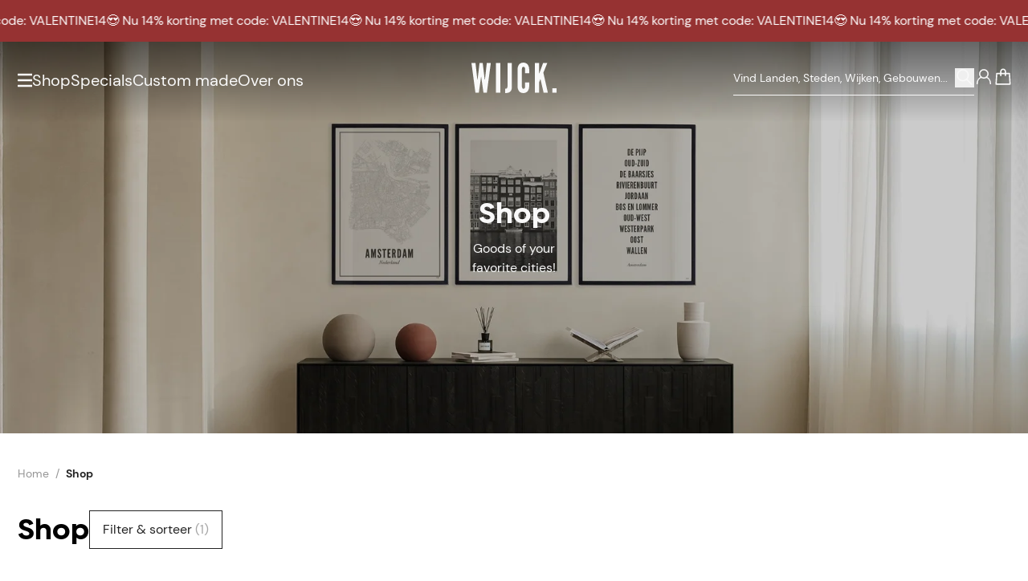

--- FILE ---
content_type: text/html; charset=UTF-8
request_url: https://wijck.com/nl/shop/land:italie
body_size: 87005
content:
<!DOCTYPE html>
<html lang="nl" style="height:100%;">

    <head>
    <meta charset="utf-8">
    <meta name="viewport" content="width=device-width, initial-scale=1">
    <meta name="csrf-token" content="7sVluuiq1OraL6kcUe0wMDVPt19RjRnHRMTmO9pT">

    <link rel="apple-touch-icon" sizes="180x180" href="/apple-touch-icon.png">
    <link rel="icon" type="image/png" sizes="32x32" href="/favicon-32x32.png">
    <link rel="icon" type="image/png" sizes="16x16" href="/favicon-16x16.png">
    <link rel="manifest" href="/site.webmanifest">
    <link rel="mask-icon" href="/safari-pinned-tab.svg" color="#000000">
    <link rel="canonical" href="https://wijck.com/nl/shop/land:italie" />

    <meta name="msapplication-TileColor" content="#FFFFFF">
    <meta name="theme-color" content="#ffffff">

    <!-- Styles -->
    <link rel="stylesheet" href="/dist/tenant/css/app.css?id=a9875feda292707d5b6fc47e4cfeecca">
    

            <title>
            Shop | WIJCK.
    </title>

    <meta property="og:title" content="Shop | WIJCK.">

    <meta name="description" content="Jouw favoriete steden, wijken en gebouwen op print. Bestel ze bij WIJCK.">
    <meta property="og:description" content="Jouw favoriete steden, wijken en gebouwen op print. Bestel ze bij WIJCK.">

<meta property="og:image" content="https://www.wijck.com/images/wijck-logo.jpg">
<meta property="og:site_name" content="Wijck">
<meta property="og:url" content="https://wijck.com/nl/shop/land:italie">
<meta property="og:type" content="Website">

<script>
    window.dataLayer = [];
</script>

        <link rel="alternate" hreflang="nl" href="https://wijck.com/nl/shop"/>
        <link rel="alternate" hreflang="en" href="https://wijck.com/en/shop"/>
        <link rel="alternate" hreflang="x-default" href="https://wijck.com/en/shop"/>
    
        <link rel="alternate" hreflang="de" href="https://wijck.com/de/shop"/>
        <link rel="alternate" hreflang="fr" href="https://wijck.com/fr/shop"/>
        
    
    <style >[wire\:loading], [wire\:loading\.delay], [wire\:loading\.inline-block], [wire\:loading\.inline], [wire\:loading\.block], [wire\:loading\.flex], [wire\:loading\.table], [wire\:loading\.grid], [wire\:loading\.inline-flex] {display: none;}[wire\:loading\.delay\.shortest], [wire\:loading\.delay\.shorter], [wire\:loading\.delay\.short], [wire\:loading\.delay\.long], [wire\:loading\.delay\.longer], [wire\:loading\.delay\.longest] {display:none;}[wire\:offline] {display: none;}[wire\:dirty]:not(textarea):not(input):not(select) {display: none;}input:-webkit-autofill, select:-webkit-autofill, textarea:-webkit-autofill {animation-duration: 50000s;animation-name: livewireautofill;}@keyframes livewireautofill { from {} }</style>

    <!-- Scripts -->
    <script src="/dist/tenant/js/manifest.js?id=6380b3c90a15e6e06f3a2c1963d1de89" defer></script>
    <script src="/dist/tenant/js/vendor.js?id=ee1a8dc0dfb2fe444d8e7169d87d9eea" defer></script>
    <script src="/dist/tenant/js/app.js?id=0b28b9396a2f185afb8b5d2739314b5f" defer></script>
    <script>
        if (
            window['CSS'] === undefined
            || CSS.supports('color', 'var(--primary)') === undefined
            || CSS.supports('color', 'var(--primary)') === false
            || CSS.supports('display', 'grid') === undefined
            || CSS.supports('display', 'grid') === false
            || CSS.supports('display', 'flow-root') === undefined
            || CSS.supports('display', 'flow-root') === false
            || CSS.supports('-ms-ime-align', 'auto')
        ) {
            document.body.insertAdjacentHTML('beforeend', '<style type="text/css"> ' +
                '#browserWarning { display: block !important; display: -webkit-box !important; display: -ms-flexbox !important; display: flex !important; -webkit-box-orient: vertical; -webkit-box-direction: normal; -ms-flex-direction: column; flex-direction: column; text-align:center; padding: 3em 1em; font-family:Arial, sans-serif;font-size:1rem;line-height:1.4; } ' +
                '#browserWarning_Logo { margin-top: auto;color:#000000; } ' +
                '#browserWarning_Content { margin-top: 2em; margin-bottom: auto; color: #000000; } ' +
                'body.opacity-0 { opacity: 1 !important; } ' +
                '.body-wrapper { display: none !important; } ' +
                '</style>');
        }
    </script>

        <script>
        window.dataLayer = window.dataLayer || [];

        
        window.dataLayer.push({
    "event": "page_data",
    "page": {
        "page_type": "shop",
        "language": "nl",
        "country": null,
        "city": null,
        "currency": "EUR",
        "district": null
    },
    "user": {
        "login_status": "logged out",
        "data": null
    }
});
    </script>

    <!-- Google Tag Manager -->
    <script>(function(w,d,s,l,i){w[l]=w[l]||[];w[l].push({'gtm.start':new Date().getTime(),event:'gtm.js'});var f=d.getElementsByTagName(s)[0],j=d.createElement(s);j.async=true;j.src="https://extra.wijck.com/2ngeipuwrnk.js?"+i;f.parentNode.insertBefore(j,f);})(window,document,'script','dataLayer','3oyh=aWQ9R1RNLTVNUTVLUEs%3D&pcj=hoN');</script>
    <!-- End Google Tag Manager --> 

    <meta name="facebook-domain-verification" content="7u97g68bnbdzqxgymyuqwdxa4378fk"/>

</head>

    <body class="break-words overscroll-y-none" style="height:100%;">
        <!-- Google Tag Manager (noscript) -->
        <noscript><iframe src="https://extra.wijck.com/ns.html?id=GTM-5MQ5KPK" height="0" width="0" style="display:none;visibility:hidden"></iframe></noscript>
        <!-- End Google Tag Manager (noscript) -->

        <div
        x-data="{
            open: true && (sessionStorage.getItem('popupShown') ? false : true),
            openPopup: false,
            delay: 5,

            checkShouldOpenOnMount(){
                sessionStorage.setItem('popupShown', true);

                if(this.open){
                    setTimeout(() => {
                        this.openPopup = true;
                    }, `${this.delay}000`);
                }
            }
        }"
        x-init="checkShouldOpenOnMount()"
        class="flex justify-center">

        <div
            x-dialog
            x-model="openPopup"
            style="display: none"
            class="fixed inset-0 z-[500] overflow-y-auto"
        >

            <div x-dialog:overlay x-transition.opacity class="fixed inset-0 bg-black bg-opacity-50"></div>

            <div
                class="relative flex items-center justify-center min-h-full p-4"
            >
                <div
                    x-dialog:panel
                    x-transition
                    class="relative w-full max-w-[49.375rem] overflow-y-auto bg-white shadow-lg p-10"
                    @keydown.escape.window="$dialog.close()"
                >


                    <button type="button" @click="$dialog.close()" class="absolute outline-none top-5 right-5 ring-0">
                        <span class="visually-hidden">Sluit deze melding</span>
                        <svg width="22" class="fill-wck-black h-3.75 w-3.75 transition-transform ease-in-out cursor-pointer hover:rotate-90" viewBox="0 0 448 512">
        <title>×</title>
        <path d="M224 222.1L407 39.03C416.4 29.66 431.6 29.66 440.1 39.03C450.3 48.4 450.3 63.6 440.1 72.97L257.9 256L440.1 439C450.3 448.4 450.3 463.6 440.1 472.1C431.6 482.3 416.4 482.3 407 472.1L224 289.9L40.97 472.1C31.6 482.3 16.4 482.3 7.029 472.1C-2.343 463.6-2.343 448.4 7.029 439L190.1 256L7.029 72.97C-2.343 63.6-2.343 48.4 7.029 39.03C16.4 29.66 31.6 29.66 40.97 39.03L224 222.1z"/>
    </svg>
                    </button>

                    <div class="flex flex-col md:items-center md:flex-row gap-y-8 md:gap-x-8">
                        <div style="background-image: url('https://imagedelivery.net/HAiQ7iAuI096iKDWuqB1tg/7accc6ae-b8b9-4596-98da-39036fc4a21e-WIJCK_POPUP_VALENTINE_NL.jpg/public')" class="hidden bg-center bg-no-repeat bg-cover w-80 h-80 shrink-0 md:block"></div>
                        <div style="background-image: url('https://imagedelivery.net/HAiQ7iAuI096iKDWuqB1tg/d9157204-2477-487d-97ce-0558afc17367-WIJCK_POPUP_VALENTINE_NL.jpg/public')" class="w-full h-[18.5rem] bg-no-repeat bg-center shrink-0 bg-cover md:hidden"></div>

                        <div class="flex flex-col">
                            <h2 x-dialog:title class="text-2xl font-bold font-biennale lg:text-28">
                                😍 Nu 14% Valentijn korting
                            </h2>

                            <p class="mt-3 mb-5 text-sm leading-6 font-dm-sans md:hidden">
                                Gebruik: VALENTINE14 bij het afrekenen voor 14% korting op de gehele collectie en ontvang een gratis stickerset!
                            </p>

                            <p class="hidden mt-3 mb-5 text-sm leading-6 font-dm-sans md:flex">
                                Gebruik: VALENTINE14 bij het afrekenen voor 14% korting op de gehele collectie en ontvang een gratis stickerset!
                            </p>

                            <div>
                                                                    <a href="/nl/shop"
class="flex justify-center items-center min-h-12 text-center text-base gap-x-3 font-dm-sans bg-wck-black text-white outline outline-wck-black outline-1 -outline-offset-1 hover:lg:bg-transparent focus-visible:lg:bg-transparent hover:lg:text-wck-black focus-visible:lg:text-wck-black transition-colors disabled:outline-none disabled:bg-wck-grey-6 disabled:text-wck-grey-3 hover:disabled:text-wck-grey-3 w-auto max-w-full px-8 py-2 shrink self-baseline">
    SHOP NU
        </a>
                                                            </div>

                            <div>
                                                            </div>
                        </div>
                    </div>
                </div>
            </div>
        </div>
    </div>

                    <div
         class="relative w-full h-10 lg:h-[3.25rem] flex items-center  overflow-hidden font-dm-sans text-wck-white font-light text-sm lg:text-base gap-x-14 marquee-wrapper"
         style="background: #963232; color:#ffffff">
        <ul class="flex justify-around min-w-full animate-marquee whitespace-nowrap shrink-0 gap-x-14">
                            <li>
                    <a x-ref="content" href="https://wijck.com/nl/shop">
                        😍 Nu 14% korting met code: VALENTINE14
                    </a>
                </li>

                <li>
                    <a x-ref="content" href="https://wijck.com/nl/shop">
                        😍 Nu 14% korting met code: VALENTINE14
                    </a>
                </li>

                <li>
                    <a x-ref="content" href="https://wijck.com/nl/shop">
                        😍 Nu 14% korting met code: VALENTINE14
                    </a>
                </li>

                <li>
                    <a x-ref="content" href="https://wijck.com/nl/shop">
                        😍 Nu 14% korting met code: VALENTINE14
                    </a>
                </li>

                <li>
                    <a x-ref="content" href="https://wijck.com/nl/shop">
                        😍 Nu 14% korting met code: VALENTINE14
                    </a>
                </li>
                    </ul>
        <ul class="flex justify-around min-w-full animate-marquee whitespace-nowrap shrink-0 gap-x-14">
                            <li>
                    <a x-ref="content" href="https://wijck.com/nl/shop">
                        😍 Nu 14% korting met code: VALENTINE14
                    </a>
                </li>

                <li>
                    <a x-ref="content" href="https://wijck.com/nl/shop">
                        😍 Nu 14% korting met code: VALENTINE14
                    </a>
                </li>

                <li>
                    <a x-ref="content" href="https://wijck.com/nl/shop">
                        😍 Nu 14% korting met code: VALENTINE14
                    </a>
                </li>
                <li>
                    <a x-ref="content" href="https://wijck.com/nl/shop">
                        😍 Nu 14% korting met code: VALENTINE14
                    </a>
                </li>

                <li>
                    <a x-ref="content" href="https://wijck.com/nl/shop">
                        😍 Nu 14% korting met code: VALENTINE14
                    </a>
                </li>
                    </ul>

    </div>
    <style>
        .marquee-wrapper:hover .animate-marquee {
            animation-play-state: paused;
        }
    </style>
        
        <div id="main" class="relative flex flex-col w-full h-full body-content">
            <header
    x-data="{ open: false, banner: true }"
    @scroll.document="
        if(window.scrollY > 0 && !banner) {
            $el.classList.add('header-minified')
        } else if (window.scrollY > 50 && banner) {
            $el.classList.add('header-minified')
        } else {
            $el.classList.remove('header-minified')
        }
    "
    @open-nav.window="open = $event.detail"
    class="top-0 header inset-x-0 z-50 items-center h-18 lg:h-24 lg:items-start transition-all flex ease-in-out duration-700 absolute flex"
>
           <div class="header-gradient w-full h-[8.75rem] lg:h-25 absolute top-0 -z-[1] bg-[linear-gradient(180deg,_rgba(0,0,0,0.3),_transparent)] md:bg-[linear-gradient(180deg,_rgba(0,0,0,0.5),_transparent)] opacity-100 transition-opacity pointer-events-none"></div>
        <div class="flex flex-col w-full h-full">
        <div class="header-inner-container py-0 transition-all h-full ease-in-out duration-[400ms] container xl:max-w-[118.75rem] w-full mx-auto grid grid-cols-[1fr_auto_1fr] gap-x-4 items-center text-wck-white">
            <nav class="flex items-center justify-start gap-x-4 3xs:gap-x-[1.375rem] md:gap-x-6">
                <svg width="16" class="w-[1.1875rem] lg:w-[1.125rem] cursor-pointer fill-icon fill-wck-white" @click="$dispatch('open-nav', open = !open); document.body.classList.add('overflow-hidden')" viewBox="0 0 16 16">
    <path d="M17.031 2.83c.117 0 .235-.04.313-.118a.495.495 0 0 0 .156-.351V1.11c0-.117-.078-.235-.156-.313-.078-.078-.196-.156-.313-.156H.47a.495.495 0 0 0-.352.156.444.444 0 0 0-.117.313v1.25c0 .156.04.273.117.351.078.079.195.118.352.118H17.03Zm0 6.25c.117 0 .235-.04.313-.118a.495.495 0 0 0 .156-.351V7.36c0-.117-.078-.235-.156-.313-.078-.078-.196-.156-.313-.156H.47a.495.495 0 0 0-.352.156.444.444 0 0 0-.117.313v1.25c0 .156.04.273.117.351.078.079.195.118.352.118H17.03Zm0 6.25c.117 0 .235-.04.313-.118a.495.495 0 0 0 .156-.351v-1.25c0-.117-.078-.235-.156-.313-.078-.078-.196-.156-.313-.156H.47a.495.495 0 0 0-.352.156.444.444 0 0 0-.117.313v1.25c0 .156.04.273.117.351.078.079.195.118.352.118H17.03Z"/>
</svg>                <div class="flex items-center gap-x-4 xl:gap-x-[1.5625rem] font-dm-sans">
                                                                            <a href="/nl/shop"
                                 class=" text-15 lg:text-xl text link border-b border-transparent hover:border-wck-white transition-[font-size] ease-in-out duration-[400ms]">
                                    Shop
                                </a>
                                                        <a href="/nl/specials"
                                 class="hidden lg:block text-15 lg:text-xl text link border-b border-transparent hover:border-wck-white transition-[font-size] ease-in-out duration-[400ms]">
                                    Specials
                                </a>
                                                        <a href="https://custom.wijck.com/nl"
                                target=&quot;_blank&quot; class="hidden lg:block text-15 lg:text-xl text link border-b border-transparent hover:border-wck-white transition-[font-size] ease-in-out duration-[400ms]">
                                    Custom made
                                </a>
                                                        <a href="/nl/over-ons"
                                 class="hidden lg:block text-15 lg:text-xl text link border-b border-transparent hover:border-wck-white transition-[font-size] ease-in-out duration-[400ms]">
                                    Over ons
                                </a>
                                                            </div>
            </nav>
            <a href="/" class="block ">
                <svg class="logo relative transition-all ease-in-out duration-[400ms] -top-[0.1875rem] w-[5.125rem] md:w-[6.625rem] mx-auto fill-icon fill-wck-white" viewBox="0 0 268.96 95.46">
    <path d="M23.26 94.43H12.58L0 1.01h12.71l5.47 48.55.25 3.05h1l.38-3.05 5.85-48.55h9.91l5.85 48.55.38 3.05h1l.25-3.05 5.47-48.55h12.71L48.65 94.43H38L31.65 50.2l-.76-5.47h-.51l-.76 5.47ZM77.41 1.01h13.73v93.42H77.41ZM106.52 81.85s7.37 1.53 7.37-6.86v-74h13.73v76.13c0 10-4.83 19.07-21.1 18.18ZM182.4 62.4v12.84s.13 20.21-18.3 20.21-18.3-20.21-18.3-20.21v-55S145.67.03 164.1.03s18.3 20.21 18.3 20.21v12.84h-12.84V20.2s.51-6.86-5.21-6.86c-4.83 0-4.83 6.86-4.83 6.86v55s0 6.86 4.83 6.86c5.72 0 5.21-6.86 5.21-6.86V62.4ZM213.92 1.01v32.67h.51l.64-1.53 11.44-31.14h13.35l-12.58 30.76 14.24 62.66h-13.36l-9.53-40.67-.38-1.91h-.38l-.76 1.91-3.18 7.63v33h-13.74V1.01ZM255.62 80.33h13.35v14.11h-13.35Z"/>
</svg>            </a>
            <div class="header-translate-y-minimize-reset flex items-center justify-end gap-x-2.5 xl:gap-x-[1.39rem] lg:-mt-2 font-dm-sans relative">


                
                    <form action="https://wijck.com/nl/search" method="GET" class=" lg:flex items-center border-b border-wck-white grow shrink max-w-[18.75rem] pt-[0.6875rem] pb-[0.5625rem] justify-between hidden searchbox">
                        <input wire:model="searchTerm" minLength="2" maxLength="255" type="text" name="searchTerm" class="w-full search-input bg-transparent placeholder:text-wck-white placeholder:text-sm focus:outline-none rounded-none" placeholder="Vind Landen, Steden, Wijken, Gebouwen...">

                        <button type="submit" class="w-6 h-6 grow-0 shrink-0">
                            <svg xmlns="http://www.w3.org/2000/svg" width="23" class="w-full stroke-icon stroke-wck-white" fill="none" viewBox="0 0 23 20">
  <path stroke-miterlimit="10" stroke-width="1.567" d="M9.476 13.915a6.524 6.524 0 1 0 0-13.049 6.524 6.524 0 0 0 0 13.049Z"/>
  <path stroke-linecap="round" stroke-width="1.567" stroke-linejoin="round" d="m20.048 18.308-5.566-5.574"/>
</svg>                        </button>
                    </form>
                


                


                <svg xmlns="http://www.w3.org/2000/svg" width="23" class="w-6 h-6 stroke-icon lg:hidden stroke-wck-white" @click="$dispatch('open-nav', open = !open); 
                        $nextTick(() => { document.querySelector('.mobile-search-box').focus() });
                        document.body.classList.add('overflow-hidden');" fill="none" viewBox="0 0 23 20">
  <path stroke-miterlimit="10" stroke-width="1.567" d="M9.476 13.915a6.524 6.524 0 1 0 0-13.049 6.524 6.524 0 0 0 0 13.049Z"/>
  <path stroke-linecap="round" stroke-width="1.567" stroke-linejoin="round" d="m20.048 18.308-5.566-5.574"/>
</svg>
                                    <a href="https://wijck.com/nl/login" class="grow-0 shrink-0">
                        <svg xmlns="http://www.w3.org/2000/svg" fill="none" width="23" class="w-6 h-6 stroke-icon stroke-wck-white" viewBox="0 0 24 20">
            <path stroke-miterlimit="10" stroke-width="1.567" d="M12 11.27A5.213 5.213 0 1 0 12 .843a5.213 5.213 0 0 0 0 10.427Z"/>
        <path stroke-linecap="round" stroke-linejoin="round" stroke-miterlimit="10" stroke-width="1.567"
          d="M8.78 10.197c-3.066 1.15-5.06 4.753-5.06 8.05m11.5-8.05c3.067 1.15 5.06 4.753 5.06 8.05"/>
</svg>                    </a>
                                <div class="relative -mr-[0.1875rem]">
                    <a wire:id="J7c4Ye7sZ28kMRi9uAMY" wire:initial-data="{&quot;fingerprint&quot;:{&quot;id&quot;:&quot;J7c4Ye7sZ28kMRi9uAMY&quot;,&quot;name&quot;:&quot;tenant.cart-button&quot;,&quot;locale&quot;:&quot;nl&quot;,&quot;path&quot;:&quot;nl\/shop\/land:italie&quot;,&quot;method&quot;:&quot;GET&quot;,&quot;v&quot;:&quot;acj&quot;},&quot;effects&quot;:{&quot;listeners&quot;:[&quot;cartButton::refresh&quot;]},&quot;serverMemo&quot;:{&quot;children&quot;:[],&quot;errors&quot;:[],&quot;htmlHash&quot;:&quot;c63c6a81&quot;,&quot;data&quot;:{&quot;color&quot;:&quot;white&quot;},&quot;dataMeta&quot;:[],&quot;checksum&quot;:&quot;5a00aefd6a54e62f90fa2b6d6467d14e884356dca34e4a39cd0cd37a60060d4c&quot;}}" href="https://wijck.com/nl/cart"
   class="relative block">
            <svg xmlns="http://www.w3.org/2000/svg" fill="none" width="23" class="w-6 h-6 stroke-icon text-wck-white fill-none stroke-wck-white basket transition-[stroke] duration-700 ease-in-out" viewBox="0 0 23 20">
    <path stroke-linecap="round" stroke-miterlimit="10" stroke-width="1.567" d="M8.74 8.28V3.45A2.749 2.749 0 0 1 11.5.69a2.748 2.748 0 0 1 2.76 2.76v4.753" fill="none" transform="translate(0,0)" />



    <path stroke-linecap="round" stroke-miterlimit="10" stroke-width="1.567" stroke-linejoin="round" d="M19.09 5.827H3.91l-.766 12.65h16.713l-.767-12.65Z" clip-rule="evenodd" transform="translate(0,0)"/>
</svg>        <span class="sr-only">
            <span data-test-id="cart-button::count" class="cart-count-number">0</span>
        </span>
    </a>

<!-- Livewire Component wire-end:J7c4Ye7sZ28kMRi9uAMY -->                </div>
            </div>
        </div>
    </div>
    <div class="visually-hidden stroke-wck-white fill-wck-white"><div class="stroke-wck-black fill-wck-black"></div></div>
</header>

<section menus="[{&quot;id&quot;:1,&quot;tenant_id&quot;:1,&quot;sort_order&quot;:1,&quot;identifier&quot;:&quot;posters&quot;,&quot;locale&quot;:&quot;nl&quot;,&quot;product_type&quot;:&quot;B2B\/B2C&quot;,&quot;name&quot;:&quot;Posters&quot;,&quot;url&quot;:&quot;&quot;,&quot;is_external&quot;:false,&quot;image&quot;:&quot;https:\/\/imagedelivery.net\/HAiQ7iAuI096iKDWuqB1tg\/NL\/0e15e182-91a1-400c-8384-926583d5b03e-MENU_Posters_NL_1440x500px.png\/public&quot;,&quot;mobile_image&quot;:&quot;https:\/\/imagedelivery.net\/HAiQ7iAuI096iKDWuqB1tg\/f53b1036-b0e3-47ee-9162-2ee4921b932a-WCK posters (2).jpg\/public&quot;,&quot;created_by&quot;:1,&quot;created_at&quot;:&quot;2023-04-21T16:27:08.000000Z&quot;,&quot;updated_at&quot;:&quot;2023-06-06T18:02:11.000000Z&quot;},{&quot;id&quot;:77,&quot;tenant_id&quot;:1,&quot;sort_order&quot;:1,&quot;identifier&quot;:&quot;create-your-own&quot;,&quot;locale&quot;:&quot;nl&quot;,&quot;product_type&quot;:&quot;B2C&quot;,&quot;name&quot;:&quot;Create your own&quot;,&quot;url&quot;:&quot;&quot;,&quot;is_external&quot;:true,&quot;image&quot;:&quot;https:\/\/imagedelivery.net\/HAiQ7iAuI096iKDWuqB1tg\/984674c6-dad8-44a5-ada3-f925c199a8a0-MENU_CreateYourOwn_1440x500px.jpg\/public&quot;,&quot;mobile_image&quot;:&quot;https:\/\/imagedelivery.net\/HAiQ7iAuI096iKDWuqB1tg\/630f44ec-e62c-41eb-b350-b8305a3669cd-MOBILE-MENU_CreateYourOwn_750x416.jpg\/public&quot;,&quot;created_by&quot;:1,&quot;created_at&quot;:&quot;2023-04-21T16:27:08.000000Z&quot;,&quot;updated_at&quot;:&quot;2025-07-16T09:52:39.000000Z&quot;},{&quot;id&quot;:3,&quot;tenant_id&quot;:1,&quot;sort_order&quot;:2,&quot;identifier&quot;:&quot;collection&quot;,&quot;locale&quot;:&quot;nl&quot;,&quot;product_type&quot;:&quot;B2B\/B2C&quot;,&quot;name&quot;:&quot;Collecties&quot;,&quot;url&quot;:null,&quot;is_external&quot;:false,&quot;image&quot;:&quot;https:\/\/imagedelivery.net\/HAiQ7iAuI096iKDWuqB1tg\/c78297db-a487-46d9-8aa7-1345af4d8ef7-Specials_NL_Desktop.jpg\/public&quot;,&quot;mobile_image&quot;:&quot;https:\/\/imagedelivery.net\/HAiQ7iAuI096iKDWuqB1tg\/73f8171e-8ae3-4f75-a596-cdff78951f82-Specials_NL_Mobile 3.jpg\/public&quot;,&quot;created_by&quot;:1,&quot;created_at&quot;:&quot;2023-04-21T16:27:08.000000Z&quot;,&quot;updated_at&quot;:&quot;2025-03-13T15:05:07.000000Z&quot;},{&quot;id&quot;:11,&quot;tenant_id&quot;:1,&quot;sort_order&quot;:3,&quot;identifier&quot;:&quot;home-fragrance&quot;,&quot;locale&quot;:&quot;nl&quot;,&quot;product_type&quot;:&quot;B2B\/B2C&quot;,&quot;name&quot;:&quot;Home Fragrance&quot;,&quot;url&quot;:null,&quot;is_external&quot;:false,&quot;image&quot;:&quot;https:\/\/imagedelivery.net\/HAiQ7iAuI096iKDWuqB1tg\/7bb2c2ab-948f-4b9b-9849-5b40c16fcbed-MENU_HomeFragrance_INT2_1440x500px.png\/public&quot;,&quot;mobile_image&quot;:&quot;https:\/\/imagedelivery.net\/HAiQ7iAuI096iKDWuqB1tg\/4180583c-0ae9-44c9-85fe-0e391979433f-MOBILE-MENU_HomeFragrance_INT2_750x416.png\/public&quot;,&quot;created_by&quot;:1,&quot;created_at&quot;:&quot;2023-04-21T16:27:08.000000Z&quot;,&quot;updated_at&quot;:&quot;2025-02-25T15:17:47.000000Z&quot;},{&quot;id&quot;:12,&quot;tenant_id&quot;:1,&quot;sort_order&quot;:4,&quot;identifier&quot;:&quot;table-books&quot;,&quot;locale&quot;:&quot;nl&quot;,&quot;product_type&quot;:&quot;B2B\/B2C&quot;,&quot;name&quot;:&quot;Tafelboeken&quot;,&quot;url&quot;:&quot;nl\/shop\/producten:tafelboeken&quot;,&quot;is_external&quot;:false,&quot;image&quot;:null,&quot;mobile_image&quot;:null,&quot;created_by&quot;:1,&quot;created_at&quot;:&quot;2023-04-21T16:27:08.000000Z&quot;,&quot;updated_at&quot;:&quot;2025-02-25T15:18:45.000000Z&quot;},{&quot;id&quot;:13,&quot;tenant_id&quot;:1,&quot;sort_order&quot;:5,&quot;identifier&quot;:&quot;frames&quot;,&quot;locale&quot;:&quot;nl&quot;,&quot;product_type&quot;:&quot;B2B\/B2C&quot;,&quot;name&quot;:&quot;Lijsten&quot;,&quot;url&quot;:&quot;nl\/shop\/producten:lijsten&quot;,&quot;is_external&quot;:false,&quot;image&quot;:null,&quot;mobile_image&quot;:null,&quot;created_by&quot;:1,&quot;created_at&quot;:&quot;2023-04-21T16:27:08.000000Z&quot;,&quot;updated_at&quot;:&quot;2023-06-06T18:02:26.000000Z&quot;},{&quot;id&quot;:14,&quot;tenant_id&quot;:1,&quot;sort_order&quot;:6,&quot;identifier&quot;:&quot;other&quot;,&quot;locale&quot;:&quot;nl&quot;,&quot;product_type&quot;:&quot;B2B\/B2C&quot;,&quot;name&quot;:&quot;Overig&quot;,&quot;url&quot;:null,&quot;is_external&quot;:false,&quot;image&quot;:&quot;https:\/\/imagedelivery.net\/HAiQ7iAuI096iKDWuqB1tg\/ce357bff-bca0-4da1-890a-c090ea76887c-Menu_Bags_NL_1440x500px.png\/public&quot;,&quot;mobile_image&quot;:&quot;https:\/\/imagedelivery.net\/HAiQ7iAuI096iKDWuqB1tg\/f4b08307-facd-4843-9471-a7d980fe274a-MOBILE-MENU_Bags_NL_750x416px.png\/public&quot;,&quot;created_by&quot;:1,&quot;created_at&quot;:&quot;2023-04-21T16:27:08.000000Z&quot;,&quot;updated_at&quot;:&quot;2024-03-25T14:58:35.000000Z&quot;},{&quot;id&quot;:15,&quot;tenant_id&quot;:1,&quot;sort_order&quot;:7,&quot;identifier&quot;:&quot;giftcard&quot;,&quot;locale&quot;:&quot;nl&quot;,&quot;product_type&quot;:&quot;B2C&quot;,&quot;name&quot;:&quot;Giftcard&quot;,&quot;url&quot;:&quot;nl\/shop\/giftcards\/cadeau\/digitaal\/special\/giftcard&quot;,&quot;is_external&quot;:false,&quot;image&quot;:null,&quot;mobile_image&quot;:null,&quot;created_by&quot;:1,&quot;created_at&quot;:&quot;2023-04-21T16:27:08.000000Z&quot;,&quot;updated_at&quot;:&quot;2023-06-06T18:02:47.000000Z&quot;}]" sub-menu="[{&quot;id&quot;:66,&quot;tenant_id&quot;:1,&quot;sort_order&quot;:1,&quot;identifier&quot;:&quot;sub-menu&quot;,&quot;locale&quot;:&quot;nl&quot;,&quot;product_type&quot;:&quot;B2B\/B2C&quot;,&quot;name&quot;:&quot;Over ons&quot;,&quot;url&quot;:&quot;nl\/over-ons&quot;,&quot;is_external&quot;:false,&quot;image&quot;:null,&quot;mobile_image&quot;:null,&quot;created_by&quot;:1,&quot;created_at&quot;:&quot;2023-04-21T16:27:08.000000Z&quot;,&quot;updated_at&quot;:&quot;2023-06-06T18:05:01.000000Z&quot;},{&quot;id&quot;:70,&quot;tenant_id&quot;:1,&quot;sort_order&quot;:2,&quot;identifier&quot;:&quot;sub-menu&quot;,&quot;locale&quot;:&quot;nl&quot;,&quot;product_type&quot;:&quot;B2B\/B2C&quot;,&quot;name&quot;:&quot;Contact&quot;,&quot;url&quot;:&quot;nl\/contact&quot;,&quot;is_external&quot;:false,&quot;image&quot;:null,&quot;mobile_image&quot;:null,&quot;created_by&quot;:1,&quot;created_at&quot;:&quot;2023-04-21T16:27:08.000000Z&quot;,&quot;updated_at&quot;:&quot;2023-06-06T18:05:13.000000Z&quot;}]" x-show="open" x-cloak="x-cloak" x-data="{ open: false }" @open-nav.window="open = $event.detail" class="fixed inset-y-0 left-0 z-50 hidden w-full h-full lg:block">
    <div
        x-data="{ showSubmenu: 'posters' }"
        class="relative z-20 flex w-full h-full max-w-[80.9375rem]">

        <div
            x-show="open"
            x-transition:enter="transition-all ease-in-out duration-500 delay-300"
            x-transition:enter-start="w-[0%]"
            x-transition:enter-end="w-1/3"
            x-transition:leave="transition-all ease-in-out duration-500 delay-[100ms]"
            x-transition:leave-start="w-1/3"
            x-transition:leave-end="w-[0%]"
            class="relative flex flex-col items-center w-1/3 h-full pt-[10.5rem] overflow-y-auto grow-0 shrink-0 bg-wck-light-sand"
            >
            <button type="button"
                    class="fixed w-6 h-6 transition-transform ease-in-out cursor-pointer top-9 left-14 hover:rotate-90 focus-visible:rotate-90"
                    x-on:click="$dispatch('open-nav', open = !open); document.body.classList.remove('overflow-hidden')">
                <svg width="22" class="block w-full h-full fill-black" x-show="open" x-transition:enter="transition ease-in-out duration-300 delay-700" x-transition:enter-start="opacity-0" x-transition:enter-end="opacity-100" x-transition:leave="transition ease-in-out duration-300" x-transition:leave-start="opacity-100" x-transition:leave-end="opacity-0" viewBox="0 0 448 512">
        <title>×</title>
        <path d="M224 222.1L407 39.03C416.4 29.66 431.6 29.66 440.1 39.03C450.3 48.4 450.3 63.6 440.1 72.97L257.9 256L440.1 439C450.3 448.4 450.3 463.6 440.1 472.1C431.6 482.3 416.4 482.3 407 472.1L224 289.9L40.97 472.1C31.6 482.3 16.4 482.3 7.029 472.1C-2.343 463.6-2.343 448.4 7.029 439L190.1 256L7.029 72.97C-2.343 63.6-2.343 48.4 7.029 39.03C16.4 29.66 31.6 29.66 40.97 39.03L224 222.1z"/>
    </svg>
            </button>
            <div
                x-show="open"
                x-transition:enter="transition ease-in-out duration-500 delay-[900ms]"
                x-transition:enter-start="opacity-0"
                x-transition:enter-end="opacity-100"
                x-transition:leave="transition ease-in-out duration-100"
                x-transition:leave-start="opacity-100"
                x-transition:leave-end="opacity-0"
                class="self-center">
                <div class="w-full mb-7 text-21 font-biennale font-bold leading-[1.238]">
                    <ul class="flex flex-col gap-y-[1.143rem]">
                                                    <li>
                                                                    <div x-on:click="showSubmenu='posters'" class="cursor-pointer hover:underline decoration-1 underline-offset-[5px]">
                                        Posters
                                    </div>
                                                            </li>
                                                    <li>
                                                                    <div x-on:click="showSubmenu='create-your-own'" class="cursor-pointer hover:underline decoration-1 underline-offset-[5px]">
                                        Create your own
                                    </div>
                                                            </li>
                                                    <li>
                                                                    <div x-on:click="showSubmenu='collection'" class="cursor-pointer hover:underline decoration-1 underline-offset-[5px]">
                                        Collecties
                                    </div>
                                                            </li>
                                                    <li>
                                                                    <div x-on:click="showSubmenu='home-fragrance'" class="cursor-pointer hover:underline decoration-1 underline-offset-[5px]">
                                        Home Fragrance
                                    </div>
                                                            </li>
                                                    <li>
                                                                    <a href="https://wijck.com/nl/shop/producten:tafelboeken"  class="cursor-pointer hover:underline decoration-1 underline-offset-[5px]">
                                        Tafelboeken
                                    </a>
                                                            </li>
                                                    <li>
                                                                    <a href="https://wijck.com/nl/shop/producten:lijsten"  class="cursor-pointer hover:underline decoration-1 underline-offset-[5px]">
                                        Lijsten
                                    </a>
                                                            </li>
                                                    <li>
                                                                    <div x-on:click="showSubmenu='other'" class="cursor-pointer hover:underline decoration-1 underline-offset-[5px]">
                                        Overig
                                    </div>
                                                            </li>
                                                    <li>
                                                                    <a href="https://wijck.com/nl/shop/giftcards/cadeau/digitaal/special/giftcard"  class="cursor-pointer hover:underline decoration-1 underline-offset-[5px]">
                                        Giftcard
                                    </a>
                                                            </li>
                        
                    </ul>
                </div>
                <a href="https://wijck.com/nl/shop" class="text-base font-dm-sans hover:underline">
                    Shop all
                </a>
                <div>
                    <ul class="mt-16 mb-20 text-base font-dm-sans leading-1.75 flex flex-col gap-y-1">
                                                    <li>
                                <a href="https://wijck.com/nl/over-ons"  class="hover:underline">
                                    Over ons
                                </a>
                            </li>
                                                    <li>
                                <a href="https://wijck.com/nl/contact"  class="hover:underline">
                                    Contact
                                </a>
                            </li>
                        
                        <li>
                                                            <a href="https://wijck.com/nl/login" class="hover:underline">
                                    Inloggen
                                </a>
                                                    </li>
                    </ul>
                </div>
                <div>
                    <!-- <div
                        x-data="{
                            openDropDown: false,
                            toggle() {
                                if(this.openDropDown) return this.close()
                                this.$refs.button.focus()
                                this.openDropDown = true
                            },
                            close(focusAfter) {
                                if(! this.openDropDown) return
                                this.openDropDown = false
                            }
                        }"
                        x-id="['dropdownButton']"
                        class="relative mb-4">
                        <button
                            x-ref="button"
                            x-on:click="toggle()"
                            class="flex items-center px-6 bg-wck-medium-sand gap-x-4 max-w-[8.75rem] w-full text-sm h-10 justify-between"
                            :class="openDropDown ? 'rounded-t-[1.25rem] bg-wck-white' : 'rounded-[1.25rem] bg-wck-medium-sand'">
                            Currency
                            <div class="transition-all ease-in-out" :class="openDropDown ? 'rotate-0' : 'rotate-180'">
                                <svg class="w-5 shrink-0 text-wck-black -mt-[0.2em]" xmlns="http://www.w3.org/2000/svg" viewBox="0 0 24 24" fill="currentColor" aria-hidden="true" data-slot="icon">
  <path fill-rule="evenodd" d="M11.47 7.72a.75.75 0 0 1 1.06 0l7.5 7.5a.75.75 0 1 1-1.06 1.06L12 9.31l-6.97 6.97a.75.75 0 0 1-1.06-1.06l7.5-7.5Z" clip-rule="evenodd"/>
</svg>                            </div>
                        </button>
                        <div
                            x-show="openDropDown"
                            :id="$id('dropdownButton')"
                            @click.outside="close($refs.button)"

                            class="bg-wck-white absolute -bottom-[5.9375rem] h-24 rounded-b-[1.25rem] px-4 max-w-[8.75rem] w-full z-50">
                            <div class="w-full h-px border-t border-t-wck-grey-3"></div>

                        </div>
                    </div> -->

                    <div
    x-data="{
        openDropDown: false,
        toggle() {
            if(this.openDropDown) return this.close()
            this.$refs.button.focus()
            this.openDropDown = true
        },
        close(focusAfter) {
            if(! this.openDropDown) return
            this.openDropDown = false
        }
    }"
    x-id="['dropdownButton']"
    class="relative">

    <button
        x-ref="button"
        x-on:click="toggle()"
        class="flex items-center px-6 bg-wck-white lg:bg-wck-medium-sand gap-x-4 max-w-[9.5rem] w-full text-sm h-10 justify-between"
        :class="openDropDown ? 'rounded-t-[1.25rem] bg-wck-white' : 'rounded-[1.25rem] bg-wck-medium-sand'">

        Nederlands

        <div class="transition-all ease-in-out" :class="openDropDown ? 'rotate-0' : 'rotate-180'">
            <svg class="w-5 shrink-0 text-wck-black -mt-[0.2em]" xmlns="http://www.w3.org/2000/svg" viewBox="0 0 24 24" fill="currentColor" aria-hidden="true" data-slot="icon">
  <path fill-rule="evenodd" d="M11.47 7.72a.75.75 0 0 1 1.06 0l7.5 7.5a.75.75 0 1 1-1.06 1.06L12 9.31l-6.97 6.97a.75.75 0 0 1-1.06-1.06l7.5-7.5Z" clip-rule="evenodd"/>
</svg>        </div>
    </button>

    <div
        x-show="openDropDown"
        :id="$id('dropdownButton')"
        x-on:click.outside="close($refs.button)"
        class="bg-wck-white lg:bg-wck-medium-sand absolute rounded-b-[1.25rem] px-4 max-w-[9.5rem] w-full z-50">

        <div class="w-full h-px border-t border-t-wck-grey-3"></div>

        <div class="mt-2 mb-3 space-y-1 overflow-hidden">
            
                            <a class="flex items-center w-full text-sm" href="/en">English</a>
            
                            <a class="flex items-center w-full text-sm" href="/de">Deutsch</a>
            
                            <a class="flex items-center w-full text-sm" href="/fr">Français</a>
                    </div>
    </div>
</div>

                </div>
            </div>
        </div>
        <div
            x-show="open"
            x-transition:enter="transition-all ease-in-out duration-500 delay-500"
            x-transition:enter-start="w-[0%]"
            x-transition:enter-end="w-2/3"
            x-transition:leave="transition-all ease-in-out duration-500"
            x-transition:leave-start="w-2/3"
            x-transition:leave-end="w-[0%]"
            class="w-2/3 h-full overflow-y-auto grow-0 shrink-0 bg-wck-white">
                            <div
                    x-show="(showSubmenu === 'posters') && open"
                    x-transition:enter="transition ease-in-out duration-500 delay-[900ms]"
                    x-transition:enter-start="opacity-0"
                    x-transition:enter-end="opacity-100"
                    x-transition:leave="transition ease-in-out duration-100"
                    x-transition:leave-start="opacity-100"
                    x-transition:leave-end="opacity-0"
                    class="flex flex-col w-full h-full"
                    >
                        <div class="w-full mb-20 bg-center bg-no-repeat bg-cover h-80 shrink-0"
                            style="background-image: url('https://imagedelivery.net/HAiQ7iAuI096iKDWuqB1tg/NL/0e15e182-91a1-400c-8384-926583d5b03e-MENU_Posters_NL_1440x500px.png/public')"></div>
                        <div class="grid grid-cols-[1fr_1fr_1fr] gap-2 pr-2 pb-20 pl-[4.6875rem] font-biennale">

                                                            <div
                                    x-data="{
                                        amount: 9,
                                        items: [],
                                        init(){
                                            this.items = $el.querySelectorAll('.nav-item')
                                            this.items.forEach((item, index) => {
                                                if(index > this.amount ){
                                                    item.classList.add('hidden')
                                                }
                                            })
                                        }
                                    }"
                                    x-init="init()">
                                    <div class="mb-1 text-lg font-bold">
                                        Producten
                                    </div>
                                    <ul class="text-base leading-[1.625] flex flex-col gap-y-2 mb-2 grow-0">
                                                                                    <li class="nav-item">
                                                <a href="https://wijck.com/nl/shop/producten:posters"  class="hover:underline hover:underline-offset-[5px]">
                                                    Alle posters
                                                </a>
                                            </li>
                                                                                    <li class="nav-item">
                                                <a href="https://wijck.com/nl/shop/producten:posters/type:stad"  class="hover:underline hover:underline-offset-[5px]">
                                                    Stadsposters
                                                </a>
                                            </li>
                                                                                    <li class="nav-item">
                                                <a href="https://wijck.com/nl/shop/producten:posters/type:fotografie"  class="hover:underline hover:underline-offset-[5px]">
                                                    Fotografie Posters
                                                </a>
                                            </li>
                                                                                    <li class="nav-item">
                                                <a href="https://wijck.com/nl/shop/producten:posters/type:gebouw"  class="hover:underline hover:underline-offset-[5px]">
                                                    Gebouw Posters
                                                </a>
                                            </li>
                                                                                    <li class="nav-item">
                                                <a href="https://wijck.com/nl/shop/producten:posters/type:typografie"  class="hover:underline hover:underline-offset-[5px]">
                                                    Typografie Posters
                                                </a>
                                            </li>
                                                                                    <li class="nav-item">
                                                <a href="https://wijck.com/nl/specials"  class="hover:underline hover:underline-offset-[5px]">
                                                    Collecties
                                                </a>
                                            </li>
                                                                                    <li class="nav-item">
                                                <a href="https://custom.wijck.com/nl"  class="hover:underline hover:underline-offset-[5px]">
                                                    Creëer je eigen stadposter
                                                </a>
                                            </li>
                                                                                    <li class="nav-item">
                                                <a href="https://wijck.com/nl/shop/land/stad/huis/posters/huis-tekening"  class="hover:underline hover:underline-offset-[5px]">
                                                    Tekening van jouw huis
                                                </a>
                                            </li>
                                                                            </ul>
                                                                    </div>
                                                            <div
                                    x-data="{
                                        amount: 9,
                                        items: [],
                                        init(){
                                            this.items = $el.querySelectorAll('.nav-item')
                                            this.items.forEach((item, index) => {
                                                if(index > this.amount ){
                                                    item.classList.add('hidden')
                                                }
                                            })
                                        }
                                    }"
                                    x-init="init()">
                                    <div class="mb-1 text-lg font-bold">
                                        Collecties
                                    </div>
                                    <ul class="text-base leading-[1.625] flex flex-col gap-y-2 mb-2 grow-0">
                                                                                    <li class="nav-item">
                                                <a href="https://wijck.com/nl/shop/collecties:elevations"  class="hover:underline hover:underline-offset-[5px]">
                                                    Elevation Collection
                                                </a>
                                            </li>
                                                                                    <li class="nav-item">
                                                <a href="https://wijck.com/nl/shop/collecties:stadions"  class="hover:underline hover:underline-offset-[5px]">
                                                    Stadium Collection
                                                </a>
                                            </li>
                                                                                    <li class="nav-item">
                                                <a href="https://wijck.com/nl/shop/collecties:ski"  class="hover:underline hover:underline-offset-[5px]">
                                                    Ski Collection
                                                </a>
                                            </li>
                                                                                    <li class="nav-item">
                                                <a href="https://wijck.com/nl/shop/collecties:circuits"  class="hover:underline hover:underline-offset-[5px]">
                                                    Circuit Collection
                                                </a>
                                            </li>
                                                                                    <li class="nav-item">
                                                <a href="https://wijck.com/nl/shop/collecties:islands"  class="hover:underline hover:underline-offset-[5px]">
                                                    Island Collection
                                                </a>
                                            </li>
                                                                                    <li class="nav-item">
                                                <a href="https://wijck.com/nl/shop/collecties:bw-photography"  class="hover:underline hover:underline-offset-[5px]">
                                                    B&amp;W Photography
                                                </a>
                                            </li>
                                                                                    <li class="nav-item">
                                                <a href="https://wijck.com/nl/shop/collecties:color-photography"  class="hover:underline hover:underline-offset-[5px]">
                                                    Color Photography
                                                </a>
                                            </li>
                                                                                    <li class="nav-item">
                                                <a href="https://wijck.com/nl/shop/collecties:wine"  class="hover:underline hover:underline-offset-[5px]">
                                                    Wine Collection
                                                </a>
                                            </li>
                                                                                    <li class="nav-item">
                                                <a href="https://wijck.com/nl/shop/collecties:special-drink"  class="hover:underline hover:underline-offset-[5px]">
                                                    Special Drink
                                                </a>
                                            </li>
                                                                                    <li class="nav-item">
                                                <a href="https://wijck.com/nl/shop/collecties:golf-collection"  class="hover:underline hover:underline-offset-[5px]">
                                                    Golf Collection
                                                </a>
                                            </li>
                                                                                    <li class="nav-item">
                                                <a href="https://wijck.com/nl/shop/collecties:cycling"  class="hover:underline hover:underline-offset-[5px]">
                                                    Cycling Collection
                                                </a>
                                            </li>
                                                                            </ul>
                                                                    </div>
                                                            <div
                                    x-data="{
                                        amount: 9,
                                        items: [],
                                        init(){
                                            this.items = $el.querySelectorAll('.nav-item')
                                            this.items.forEach((item, index) => {
                                                if(index > this.amount ){
                                                    item.classList.add('hidden')
                                                }
                                            })
                                        }
                                    }"
                                    x-init="init()">
                                    <div class="mb-1 text-lg font-bold">
                                        Bestsellers
                                    </div>
                                    <ul class="text-base leading-[1.625] flex flex-col gap-y-2 mb-2 grow-0">
                                                                                    <li class="nav-item">
                                                <a href="https://wijck.com/nl/shop/nederland/amsterdam/ajax/posters/johan-cruijff-arena"  class="hover:underline hover:underline-offset-[5px]">
                                                    AJAX Poster
                                                </a>
                                            </li>
                                                                                    <li class="nav-item">
                                                <a href="https://wijck.com/nl/shop/nederland/amsterdam/stad/posters/amsterdam-stad"  class="hover:underline hover:underline-offset-[5px]">
                                                    Amsterdam Poster
                                                </a>
                                            </li>
                                                                                    <li class="nav-item">
                                                <a href="https://wijck.com/nl/shop/nederland/zandvoort/circuit-white/posters/zandvoort-white-edition"  class="hover:underline hover:underline-offset-[5px]">
                                                    Circuit Zandvoort Poster
                                                </a>
                                            </li>
                                                                                    <li class="nav-item">
                                                <a href="https://wijck.com/nl/shop/nederland/rotterdam/feyenoord/posters/stadion-de-kuip"  class="hover:underline hover:underline-offset-[5px]">
                                                    Feyenoord Poster
                                                </a>
                                            </li>
                                                                                    <li class="nav-item">
                                                <a href="https://wijck.com/nl/shop/nederland/utrecht/stad/posters/utrecht-stad"  class="hover:underline hover:underline-offset-[5px]">
                                                    Utrecht poster
                                                </a>
                                            </li>
                                                                                    <li class="nav-item">
                                                <a href="https://wijck.com/nl/shop/nederland/rotterdam/stad/posters/rotterdam-stad"  class="hover:underline hover:underline-offset-[5px]">
                                                    Rotterdam Poster
                                                </a>
                                            </li>
                                                                                    <li class="nav-item">
                                                <a href="https://wijck.com/nl/shop/nederland/groningen/stad/posters/groningen-stad"  class="hover:underline hover:underline-offset-[5px]">
                                                    Groningen Poster
                                                </a>
                                            </li>
                                                                                    <li class="nav-item">
                                                <a href="https://wijck.com/nl/shop/nederland/nijmegen/stad/posters/nijmegen-stad"  class="hover:underline hover:underline-offset-[5px]">
                                                    Nijmegen Poster
                                                </a>
                                            </li>
                                                                                    <li class="nav-item">
                                                <a href="https://wijck.com/nl/shop/nederlandse-antillen/curacao-curacao/eiland/posters/curacao-curacao"  class="hover:underline hover:underline-offset-[5px]">
                                                    Curaçao Poster
                                                </a>
                                            </li>
                                                                                    <li class="nav-item">
                                                <a href="https://wijck.com/nl/shop/nederland/maastricht/stad/posters/maastricht-stad"  class="hover:underline hover:underline-offset-[5px]">
                                                    Maastricht Poster
                                                </a>
                                            </li>
                                                                            </ul>
                                                                    </div>
                                                    </div>
                </div>
                            <div
                    x-show="(showSubmenu === 'create-your-own') && open"
                    x-transition:enter="transition ease-in-out duration-500 delay-[900ms]"
                    x-transition:enter-start="opacity-0"
                    x-transition:enter-end="opacity-100"
                    x-transition:leave="transition ease-in-out duration-100"
                    x-transition:leave-start="opacity-100"
                    x-transition:leave-end="opacity-0"
                    class="flex flex-col w-full h-full"
                    >
                        <div class="w-full mb-20 bg-center bg-no-repeat bg-cover h-80 shrink-0"
                            style="background-image: url('https://imagedelivery.net/HAiQ7iAuI096iKDWuqB1tg/984674c6-dad8-44a5-ada3-f925c199a8a0-MENU_CreateYourOwn_1440x500px.jpg/public')"></div>
                        <div class="grid grid-cols-[1fr_1fr_1fr] gap-2 pr-2 pb-20 pl-[4.6875rem] font-biennale">

                                                            <div
                                    x-data="{
                                        amount: 9,
                                        items: [],
                                        init(){
                                            this.items = $el.querySelectorAll('.nav-item')
                                            this.items.forEach((item, index) => {
                                                if(index > this.amount ){
                                                    item.classList.add('hidden')
                                                }
                                            })
                                        }
                                    }"
                                    x-init="init()">
                                    <div class="mb-1 text-lg font-bold">
                                        Creëer je eigen
                                    </div>
                                    <ul class="text-base leading-[1.625] flex flex-col gap-y-2 mb-2 grow-0">
                                                                                    <li class="nav-item">
                                                <a href="https://custom.wijck.com/nl" target=&quot;_blank&quot; class="hover:underline hover:underline-offset-[5px]">
                                                    Stadposter
                                                </a>
                                            </li>
                                                                                    <li class="nav-item">
                                                <a href="https://wijck.com/nl/shop/land/stad/huis/posters/huis-tekening"  class="hover:underline hover:underline-offset-[5px]">
                                                    Huis tekening
                                                </a>
                                            </li>
                                                                                    <li class="nav-item">
                                                <a href="https://wijck.com/nl/shop/custom-made/custom-made/geurkaars/geurkaars/custom-candle"  class="hover:underline hover:underline-offset-[5px]">
                                                    Geurkaars
                                                </a>
                                            </li>
                                                                            </ul>
                                                                    </div>
                                                    </div>
                </div>
                            <div
                    x-show="(showSubmenu === 'collection') && open"
                    x-transition:enter="transition ease-in-out duration-500 delay-[900ms]"
                    x-transition:enter-start="opacity-0"
                    x-transition:enter-end="opacity-100"
                    x-transition:leave="transition ease-in-out duration-100"
                    x-transition:leave-start="opacity-100"
                    x-transition:leave-end="opacity-0"
                    class="flex flex-col w-full h-full"
                    >
                        <div class="w-full mb-20 bg-center bg-no-repeat bg-cover h-80 shrink-0"
                            style="background-image: url('https://imagedelivery.net/HAiQ7iAuI096iKDWuqB1tg/c78297db-a487-46d9-8aa7-1345af4d8ef7-Specials_NL_Desktop.jpg/public')"></div>
                        <div class="grid grid-cols-[1fr_1fr_1fr] gap-2 pr-2 pb-20 pl-[4.6875rem] font-biennale">

                                                            <div
                                    x-data="{
                                        amount: 9,
                                        items: [],
                                        init(){
                                            this.items = $el.querySelectorAll('.nav-item')
                                            this.items.forEach((item, index) => {
                                                if(index > this.amount ){
                                                    item.classList.add('hidden')
                                                }
                                            })
                                        }
                                    }"
                                    x-init="init()">
                                    <div class="mb-1 text-lg font-bold">
                                        Collections
                                    </div>
                                    <ul class="text-base leading-[1.625] flex flex-col gap-y-2 mb-2 grow-0">
                                                                                    <li class="nav-item">
                                                <a href="https://wijck.com/nl/shop/collecties:islands"  class="hover:underline hover:underline-offset-[5px]">
                                                    Island Collection
                                                </a>
                                            </li>
                                                                                    <li class="nav-item">
                                                <a href="https://wijck.com/nl/shop/collecties:elevations"  class="hover:underline hover:underline-offset-[5px]">
                                                    Elevation Collection
                                                </a>
                                            </li>
                                                                                    <li class="nav-item">
                                                <a href="https://wijck.com/nl/shop/collecties:marathon"  class="hover:underline hover:underline-offset-[5px]">
                                                    Marathon Collection
                                                </a>
                                            </li>
                                                                                    <li class="nav-item">
                                                <a href="https://wijck.com/nl/shop/collecties:stadions"  class="hover:underline hover:underline-offset-[5px]">
                                                    Stadium Collection
                                                </a>
                                            </li>
                                                                                    <li class="nav-item">
                                                <a href="https://wijck.com/nl/shop/collecties:circuits"  class="hover:underline hover:underline-offset-[5px]">
                                                    Circuit Collection
                                                </a>
                                            </li>
                                                                                    <li class="nav-item">
                                                <a href="https://wijck.com/nl/shop/collecties:bw-photography"  class="hover:underline hover:underline-offset-[5px]">
                                                    BW Photography
                                                </a>
                                            </li>
                                                                                    <li class="nav-item">
                                                <a href="https://wijck.com/nl/shop/collecties:color-photography"  class="hover:underline hover:underline-offset-[5px]">
                                                    Color Photography
                                                </a>
                                            </li>
                                                                                    <li class="nav-item">
                                                <a href="https://wijck.com/nl/shop/collecties:wine"  class="hover:underline hover:underline-offset-[5px]">
                                                    Wine Collection
                                                </a>
                                            </li>
                                                                                    <li class="nav-item">
                                                <a href="https://wijck.com/nl/shop/collecties:ski"  class="hover:underline hover:underline-offset-[5px]">
                                                    Ski Collection
                                                </a>
                                            </li>
                                                                                    <li class="nav-item">
                                                <a href="https://wijck.com/nl/specials"  class="hover:underline hover:underline-offset-[5px]">
                                                    Alle collecties
                                                </a>
                                            </li>
                                                                            </ul>
                                                                    </div>
                                                            <div
                                    x-data="{
                                        amount: 9,
                                        items: [],
                                        init(){
                                            this.items = $el.querySelectorAll('.nav-item')
                                            this.items.forEach((item, index) => {
                                                if(index > this.amount ){
                                                    item.classList.add('hidden')
                                                }
                                            })
                                        }
                                    }"
                                    x-init="init()">
                                    <div class="mb-1 text-lg font-bold">
                                        Collaborations
                                    </div>
                                    <ul class="text-base leading-[1.625] flex flex-col gap-y-2 mb-2 grow-0">
                                                                                    <li class="nav-item">
                                                <a href="https://wijck.com/nl/shop/collecties:amsterdam-750-jaar"  class="hover:underline hover:underline-offset-[5px]">
                                                    Amsterdam 750 Jaar
                                                </a>
                                            </li>
                                                                                    <li class="nav-item">
                                                <a href="https://wijck.com/nl/shop/collecties:stadions"  class="hover:underline hover:underline-offset-[5px]">
                                                    Eredivisie
                                                </a>
                                            </li>
                                                                                    <li class="nav-item">
                                                <a href="https://wijck.com/nl/shop/nederland/heerenveen/thialf/posters/thialf-stadion"  class="hover:underline hover:underline-offset-[5px]">
                                                    Thialf
                                                </a>
                                            </li>
                                                                                    <li class="nav-item">
                                                <a href="https://wijck.com/nl/shop/collecties:metro"  class="hover:underline hover:underline-offset-[5px]">
                                                    RATP Metro
                                                </a>
                                            </li>
                                                                                    <li class="nav-item">
                                                <a href="https://wijck.com/nl/shop/nederland/zandvoort/circuit-white/posters/zandvoort-white-edition"  class="hover:underline hover:underline-offset-[5px]">
                                                    Circuit Zandvoort
                                                </a>
                                            </li>
                                                                                    <li class="nav-item">
                                                <a href="https://wijck.com/nl/shop/nederland/berg-en-terblijt/amstel-gold-race/posters/amstel-gold-race"  class="hover:underline hover:underline-offset-[5px]">
                                                    Amstel Gold Race
                                                </a>
                                            </li>
                                                                                    <li class="nav-item">
                                                <a href="https://wijck.com/nl/search?searchTerm=bijenkorf"  class="hover:underline hover:underline-offset-[5px]">
                                                    De Bijenkorf
                                                </a>
                                            </li>
                                                                                    <li class="nav-item">
                                                <a href="https://wijck.com/nl/search?searchTerm=atomium"  class="hover:underline hover:underline-offset-[5px]">
                                                    Atomium
                                                </a>
                                            </li>
                                                                                    <li class="nav-item">
                                                <a href="https://wijck.com/nl/search?searchTerm=rijksmuseum"  class="hover:underline hover:underline-offset-[5px]">
                                                    Rijksmuseum
                                                </a>
                                            </li>
                                                                                    <li class="nav-item">
                                                <a href="https://wijck.com/nl/shop/collecties:padel"  class="hover:underline hover:underline-offset-[5px]">
                                                    Plaza Padel
                                                </a>
                                            </li>
                                                                            </ul>
                                                                    </div>
                                                            <div
                                    x-data="{
                                        amount: 9,
                                        items: [],
                                        init(){
                                            this.items = $el.querySelectorAll('.nav-item')
                                            this.items.forEach((item, index) => {
                                                if(index > this.amount ){
                                                    item.classList.add('hidden')
                                                }
                                            })
                                        }
                                    }"
                                    x-init="init()">
                                    <div class="mb-1 text-lg font-bold">
                                        Bestsellers
                                    </div>
                                    <ul class="text-base leading-[1.625] flex flex-col gap-y-2 mb-2 grow-0">
                                                                                    <li class="nav-item">
                                                <a href="https://wijck.com/nl/shop/frankrijk/champagne/wijnregio/posters/champagne-wijnregio"  class="hover:underline hover:underline-offset-[5px]">
                                                    Champagne Poster
                                                </a>
                                            </li>
                                                                                    <li class="nav-item">
                                                <a href="https://wijck.com/nl/shop/nederland/amsterdam/ajax/posters/johan-cruijff-arena"  class="hover:underline hover:underline-offset-[5px]">
                                                    AJAX Poster
                                                </a>
                                            </li>
                                                                                    <li class="nav-item">
                                                <a href="https://wijck.com/nl/shop/nederland/zandvoort/circuit-white/posters/zandvoort-white-edition"  class="hover:underline hover:underline-offset-[5px]">
                                                    Circuit Zandvoort Poster
                                                </a>
                                            </li>
                                                                                    <li class="nav-item">
                                                <a href="https://wijck.com/nl/shop/verenigd-koninkrijk/schotland/whisky-regios/posters/schotland-whisky-regios"  class="hover:underline hover:underline-offset-[5px]">
                                                    Whiskey Poster
                                                </a>
                                            </li>
                                                                                    <li class="nav-item">
                                                <a href="https://wijck.com/nl/shop/frankrijk/tour-de-france/le-tour-2023/posters/le-tour-2023-tour-de-france"  class="hover:underline hover:underline-offset-[5px]">
                                                    Alpe d&#039;Huez Poster
                                                </a>
                                            </li>
                                                                                    <li class="nav-item">
                                                <a href="https://wijck.com/nl/shop/nederlandse-antillen/curacao-curacao/eiland/posters/curacao-curacao"  class="hover:underline hover:underline-offset-[5px]">
                                                    Curaçao Poster
                                                </a>
                                            </li>
                                                                                    <li class="nav-item">
                                                <a href="https://wijck.com/nl/shop/frankrijk/parijs/louvre/posters/louvre-museum"  class="hover:underline hover:underline-offset-[5px]">
                                                    Louvre Poster
                                                </a>
                                            </li>
                                                                                    <li class="nav-item">
                                                <a href="https://wijck.com/nl/shop/world/world/world/posters/World-Map"  class="hover:underline hover:underline-offset-[5px]">
                                                    Wereldkaart Poster
                                                </a>
                                            </li>
                                                                                    <li class="nav-item">
                                                <a href="https://wijck.com/nl/shop/spanje/ibiza/eiland/posters/ibiza-eiland"  class="hover:underline hover:underline-offset-[5px]">
                                                    Ibiza Poster
                                                </a>
                                            </li>
                                                                                    <li class="nav-item">
                                                <a href="https://wijck.com/nl/shop/collecties:metro"  class="hover:underline hover:underline-offset-[5px]">
                                                    Metro Paris Poster
                                                </a>
                                            </li>
                                                                            </ul>
                                                                    </div>
                                                    </div>
                </div>
                            <div
                    x-show="(showSubmenu === 'home-fragrance') && open"
                    x-transition:enter="transition ease-in-out duration-500 delay-[900ms]"
                    x-transition:enter-start="opacity-0"
                    x-transition:enter-end="opacity-100"
                    x-transition:leave="transition ease-in-out duration-100"
                    x-transition:leave-start="opacity-100"
                    x-transition:leave-end="opacity-0"
                    class="flex flex-col w-full h-full"
                    >
                        <div class="w-full mb-20 bg-center bg-no-repeat bg-cover h-80 shrink-0"
                            style="background-image: url('https://imagedelivery.net/HAiQ7iAuI096iKDWuqB1tg/7bb2c2ab-948f-4b9b-9849-5b40c16fcbed-MENU_HomeFragrance_INT2_1440x500px.png/public')"></div>
                        <div class="grid grid-cols-[1fr_1fr_1fr] gap-2 pr-2 pb-20 pl-[4.6875rem] font-biennale">

                                                            <div
                                    x-data="{
                                        amount: 9,
                                        items: [],
                                        init(){
                                            this.items = $el.querySelectorAll('.nav-item')
                                            this.items.forEach((item, index) => {
                                                if(index > this.amount ){
                                                    item.classList.add('hidden')
                                                }
                                            })
                                        }
                                    }"
                                    x-init="init()">
                                    <div class="mb-1 text-lg font-bold">
                                        Producten
                                    </div>
                                    <ul class="text-base leading-[1.625] flex flex-col gap-y-2 mb-2 grow-0">
                                                                                    <li class="nav-item">
                                                <a href="https://wijck.com/nl/shop/producten:geurkaarsen"  class="hover:underline hover:underline-offset-[5px]">
                                                    Geurkaarsen
                                                </a>
                                            </li>
                                                                                    <li class="nav-item">
                                                <a href="https://wijck.com/nl/shop/producten:geurstokjes"  class="hover:underline hover:underline-offset-[5px]">
                                                    Geurstokjes
                                                </a>
                                            </li>
                                                                                    <li class="nav-item">
                                                <a href="https://wijck.com/nl/shop/producten:handzeep"  class="hover:underline hover:underline-offset-[5px]">
                                                    Handzeep
                                                </a>
                                            </li>
                                                                                    <li class="nav-item">
                                                <a href="https://wijck.com/nl/shop/producten:travel-roomspray"  class="hover:underline hover:underline-offset-[5px]">
                                                    Travel Roomspray
                                                </a>
                                            </li>
                                                                                    <li class="nav-item">
                                                <a href="https://wijck.com/nl/shop/producten:mini-geurkaarsen"  class="hover:underline hover:underline-offset-[5px]">
                                                    Mini Geurkaarsen
                                                </a>
                                            </li>
                                                                                    <li class="nav-item">
                                                <a href="https://wijck.com/nl/shop/producten:refills"  class="hover:underline hover:underline-offset-[5px]">
                                                    Refills
                                                </a>
                                            </li>
                                                                            </ul>
                                                                    </div>
                                                            <div
                                    x-data="{
                                        amount: 9,
                                        items: [],
                                        init(){
                                            this.items = $el.querySelectorAll('.nav-item')
                                            this.items.forEach((item, index) => {
                                                if(index > this.amount ){
                                                    item.classList.add('hidden')
                                                }
                                            })
                                        }
                                    }"
                                    x-init="init()">
                                    <div class="mb-1 text-lg font-bold">
                                        Specials
                                    </div>
                                    <ul class="text-base leading-[1.625] flex flex-col gap-y-2 mb-2 grow-0">
                                                                                    <li class="nav-item">
                                                <a href="https://wijck.com/nl/shop/collecties:flower-market-collection"  class="hover:underline hover:underline-offset-[5px]">
                                                    Flower Market Candles
                                                </a>
                                            </li>
                                                                                    <li class="nav-item">
                                                <a href="https://wijck.com/nl/shop/collecties:cafe-candles"  class="hover:underline hover:underline-offset-[5px]">
                                                    Café Candles
                                                </a>
                                            </li>
                                                                                    <li class="nav-item">
                                                <a href="/nl/shop/custom-made/custom-made/geurkaars/geurkaars/custom-candle" target=&quot;_blank&quot; class="hover:underline hover:underline-offset-[5px]">
                                                    Custom Candle
                                                </a>
                                            </li>
                                                                                    <li class="nav-item">
                                                <a href="https://wijck.com/nl/shop/collecties:facade"  class="hover:underline hover:underline-offset-[5px]">
                                                    Façade Collection
                                                </a>
                                            </li>
                                                                                    <li class="nav-item">
                                                <a href="https://wijck.com/nl/shop/collecties:summer-candles"  class="hover:underline hover:underline-offset-[5px]">
                                                    Summer Candles
                                                </a>
                                            </li>
                                                                            </ul>
                                                                    </div>
                                                            <div
                                    x-data="{
                                        amount: 9,
                                        items: [],
                                        init(){
                                            this.items = $el.querySelectorAll('.nav-item')
                                            this.items.forEach((item, index) => {
                                                if(index > this.amount ){
                                                    item.classList.add('hidden')
                                                }
                                            })
                                        }
                                    }"
                                    x-init="init()">
                                    <div class="mb-1 text-lg font-bold">
                                        Bestsellers
                                    </div>
                                    <ul class="text-base leading-[1.625] flex flex-col gap-y-2 mb-2 grow-0">
                                                                                    <li class="nav-item">
                                                <a href="https://wijck.com/nl/shop/producten:geurkaarsen,mini-geurkaarsen,geurstokjes,handzeep,travel-roomspray,roomspray/land:nederland/stad:amsterdam"  class="hover:underline hover:underline-offset-[5px]">
                                                    Amsterdam
                                                </a>
                                            </li>
                                                                                    <li class="nav-item">
                                                <a href="https://wijck.com/nl/shop/producten:geurkaarsen,mini-geurkaarsen,geurstokjes,handzeep,travel-roomspray,roomspray/land:verenigde-staten/stad:new-york"  class="hover:underline hover:underline-offset-[5px]">
                                                    New York
                                                </a>
                                            </li>
                                                                                    <li class="nav-item">
                                                <a href="https://wijck.com/nl/shop/producten:geurkaarsen,mini-geurkaarsen,geurstokjes,handzeep,travel-roomspray,roomspray/land:verenigd-koninkrijk/stad:londen"  class="hover:underline hover:underline-offset-[5px]">
                                                    London
                                                </a>
                                            </li>
                                                                                    <li class="nav-item">
                                                <a href="https://wijck.com/nl/shop/producten:geurkaarsen,mini-geurkaarsen,geurstokjes,handzeep,travel-roomspray,roomspray/land:frankrijk/stad:parijs"  class="hover:underline hover:underline-offset-[5px]">
                                                    Paris
                                                </a>
                                            </li>
                                                                                    <li class="nav-item">
                                                <a href="https://wijck.com/nl/shop/producten:geurkaarsen,mini-geurkaarsen,geurstokjes,handzeep,travel-roomspray,roomspray/land:denemarken/stad:kopenhagen"  class="hover:underline hover:underline-offset-[5px]">
                                                    Copenhagen
                                                </a>
                                            </li>
                                                                                    <li class="nav-item">
                                                <a href="https://wijck.com/nl/shop/producten:geurkaarsen,mini-geurkaarsen,geurstokjes,handzeep,travel-roomspray,roomspray/land:duitsland/stad:berlijn"  class="hover:underline hover:underline-offset-[5px]">
                                                    Berlin
                                                </a>
                                            </li>
                                                                                    <li class="nav-item">
                                                <a href="https://wijck.com/nl/shop/spanje/ibiza/stad/geurkaars/ibiza-geurkaars"  class="hover:underline hover:underline-offset-[5px]">
                                                    Ibiza
                                                </a>
                                            </li>
                                                                            </ul>
                                                                    </div>
                                                    </div>
                </div>
                            <div
                    x-show="(showSubmenu === 'other') && open"
                    x-transition:enter="transition ease-in-out duration-500 delay-[900ms]"
                    x-transition:enter-start="opacity-0"
                    x-transition:enter-end="opacity-100"
                    x-transition:leave="transition ease-in-out duration-100"
                    x-transition:leave-start="opacity-100"
                    x-transition:leave-end="opacity-0"
                    class="flex flex-col w-full h-full"
                    >
                        <div class="w-full mb-20 bg-center bg-no-repeat bg-cover h-80 shrink-0"
                            style="background-image: url('https://imagedelivery.net/HAiQ7iAuI096iKDWuqB1tg/ce357bff-bca0-4da1-890a-c090ea76887c-Menu_Bags_NL_1440x500px.png/public')"></div>
                        <div class="grid grid-cols-[1fr_1fr_1fr] gap-2 pr-2 pb-20 pl-[4.6875rem] font-biennale">

                                                            <div
                                    x-data="{
                                        amount: 9,
                                        items: [],
                                        init(){
                                            this.items = $el.querySelectorAll('.nav-item')
                                            this.items.forEach((item, index) => {
                                                if(index > this.amount ){
                                                    item.classList.add('hidden')
                                                }
                                            })
                                        }
                                    }"
                                    x-init="init()">
                                    <div class="mb-1 text-lg font-bold">
                                        Producten
                                    </div>
                                    <ul class="text-base leading-[1.625] flex flex-col gap-y-2 mb-2 grow-0">
                                                                                    <li class="nav-item">
                                                <a href="https://wijck.com/nl/shop/producten:beach-bags/land:nederlandse-antillen,spanje,frankrijk,verenigd-koninkrijk,italie,nederland/stad:knokke,ibiza,curacao-curacao,zandvoort,sttropez,positano"  class="hover:underline hover:underline-offset-[5px]">
                                                    Beach Bags
                                                </a>
                                            </li>
                                                                                    <li class="nav-item">
                                                <a href="https://wijck.com/nl/shop/producten:tote-bags/land:nederlandse-antillen,belgie,duitsland,denemarken,spanje,frankrijk,verenigd-koninkrijk,italie,nederland,verenigde-staten/stad:amsterdam,berlijn,londen,kopenhagen,parijs,new-york"  class="hover:underline hover:underline-offset-[5px]">
                                                    Tote Bags
                                                </a>
                                            </li>
                                                                            </ul>
                                                                    </div>
                                                    </div>
                </div>
                    </div>
    </div>
    <div
        @click="$dispatch('open-nav', open = !open); document.body.classList.remove('overflow-hidden')"
        x-show="open"
        x-transition:enter="transition ease-in-out duration-500 delay-300"
        x-transition:enter-start="opacity-0"
        x-transition:enter-end="opacity-100"
        x-transition:leave="transition ease-in-out duration-500"
        x-transition:leave-start="opacity-100"
        x-transition:leave-end="opacity-0"
        class="fixed inset-0 z-10 w-full h-full bg-wck-black/50"></div>
</section>


<section
    menus="[{&quot;id&quot;:1,&quot;tenant_id&quot;:1,&quot;sort_order&quot;:1,&quot;identifier&quot;:&quot;posters&quot;,&quot;locale&quot;:&quot;nl&quot;,&quot;product_type&quot;:&quot;B2B\/B2C&quot;,&quot;name&quot;:&quot;Posters&quot;,&quot;url&quot;:&quot;&quot;,&quot;is_external&quot;:false,&quot;image&quot;:&quot;https:\/\/imagedelivery.net\/HAiQ7iAuI096iKDWuqB1tg\/NL\/0e15e182-91a1-400c-8384-926583d5b03e-MENU_Posters_NL_1440x500px.png\/public&quot;,&quot;mobile_image&quot;:&quot;https:\/\/imagedelivery.net\/HAiQ7iAuI096iKDWuqB1tg\/f53b1036-b0e3-47ee-9162-2ee4921b932a-WCK posters (2).jpg\/public&quot;,&quot;created_by&quot;:1,&quot;created_at&quot;:&quot;2023-04-21T16:27:08.000000Z&quot;,&quot;updated_at&quot;:&quot;2023-06-06T18:02:11.000000Z&quot;,&quot;categories&quot;:[{&quot;id&quot;:1,&quot;tenant_id&quot;:1,&quot;menu_id&quot;:1,&quot;name&quot;:&quot;Producten&quot;,&quot;see_all_url&quot;:&quot;&quot;,&quot;sort_order&quot;:1,&quot;created_by&quot;:1,&quot;created_at&quot;:&quot;2023-01-20T14:43:41.000000Z&quot;,&quot;updated_at&quot;:&quot;2024-05-30T11:27:27.000000Z&quot;,&quot;items&quot;:[{&quot;id&quot;:3,&quot;tenant_id&quot;:1,&quot;menu_category_id&quot;:1,&quot;name&quot;:&quot;Alle posters&quot;,&quot;url&quot;:&quot;\/nl\/shop\/producten:posters&quot;,&quot;is_external&quot;:0,&quot;sort_order&quot;:1,&quot;created_by&quot;:1,&quot;created_at&quot;:&quot;2023-01-20T14:47:03.000000Z&quot;,&quot;updated_at&quot;:&quot;2025-04-09T12:52:49.000000Z&quot;},{&quot;id&quot;:1,&quot;tenant_id&quot;:1,&quot;menu_category_id&quot;:1,&quot;name&quot;:&quot;Stadsposters&quot;,&quot;url&quot;:&quot;\/nl\/shop\/producten:posters\/type:stad&quot;,&quot;is_external&quot;:0,&quot;sort_order&quot;:2,&quot;created_by&quot;:1,&quot;created_at&quot;:&quot;2023-01-20T14:43:59.000000Z&quot;,&quot;updated_at&quot;:&quot;2025-04-09T12:52:49.000000Z&quot;},{&quot;id&quot;:6,&quot;tenant_id&quot;:1,&quot;menu_category_id&quot;:1,&quot;name&quot;:&quot;Fotografie Posters&quot;,&quot;url&quot;:&quot;\/nl\/shop\/producten:posters\/type:fotografie&quot;,&quot;is_external&quot;:0,&quot;sort_order&quot;:3,&quot;created_by&quot;:1,&quot;created_at&quot;:&quot;2023-01-23T10:18:40.000000Z&quot;,&quot;updated_at&quot;:&quot;2025-04-09T12:52:49.000000Z&quot;},{&quot;id&quot;:5,&quot;tenant_id&quot;:1,&quot;menu_category_id&quot;:1,&quot;name&quot;:&quot;Gebouw Posters&quot;,&quot;url&quot;:&quot;\/nl\/shop\/producten:posters\/type:gebouw&quot;,&quot;is_external&quot;:0,&quot;sort_order&quot;:4,&quot;created_by&quot;:1,&quot;created_at&quot;:&quot;2023-01-23T10:18:29.000000Z&quot;,&quot;updated_at&quot;:&quot;2025-04-09T12:52:49.000000Z&quot;},{&quot;id&quot;:8,&quot;tenant_id&quot;:1,&quot;menu_category_id&quot;:1,&quot;name&quot;:&quot;Typografie Posters&quot;,&quot;url&quot;:&quot;\/nl\/shop\/producten:posters\/type:typografie&quot;,&quot;is_external&quot;:0,&quot;sort_order&quot;:5,&quot;created_by&quot;:1,&quot;created_at&quot;:&quot;2023-01-23T10:19:08.000000Z&quot;,&quot;updated_at&quot;:&quot;2025-04-09T12:52:49.000000Z&quot;},{&quot;id&quot;:7,&quot;tenant_id&quot;:1,&quot;menu_category_id&quot;:1,&quot;name&quot;:&quot;Collecties&quot;,&quot;url&quot;:&quot;\/nl\/specials&quot;,&quot;is_external&quot;:0,&quot;sort_order&quot;:6,&quot;created_by&quot;:1,&quot;created_at&quot;:&quot;2023-01-23T10:18:48.000000Z&quot;,&quot;updated_at&quot;:&quot;2025-04-09T12:52:49.000000Z&quot;},{&quot;id&quot;:401,&quot;tenant_id&quot;:1,&quot;menu_category_id&quot;:1,&quot;name&quot;:&quot;Cre\u00eber je eigen stadposter&quot;,&quot;url&quot;:&quot;https:\/\/custom.wijck.com\/nl&quot;,&quot;is_external&quot;:0,&quot;sort_order&quot;:7,&quot;created_by&quot;:3,&quot;created_at&quot;:&quot;2023-09-07T09:26:20.000000Z&quot;,&quot;updated_at&quot;:&quot;2025-04-09T12:52:49.000000Z&quot;},{&quot;id&quot;:405,&quot;tenant_id&quot;:1,&quot;menu_category_id&quot;:1,&quot;name&quot;:&quot;Tekening van jouw huis&quot;,&quot;url&quot;:&quot;\/nl\/shop\/land\/stad\/huis\/posters\/huis-tekening&quot;,&quot;is_external&quot;:0,&quot;sort_order&quot;:8,&quot;created_by&quot;:3,&quot;created_at&quot;:&quot;2024-01-26T12:43:37.000000Z&quot;,&quot;updated_at&quot;:&quot;2025-04-09T12:52:56.000000Z&quot;}]},{&quot;id&quot;:2,&quot;tenant_id&quot;:1,&quot;menu_id&quot;:1,&quot;name&quot;:&quot;Collecties&quot;,&quot;see_all_url&quot;:null,&quot;sort_order&quot;:2,&quot;created_by&quot;:1,&quot;created_at&quot;:&quot;2023-01-20T14:43:50.000000Z&quot;,&quot;updated_at&quot;:&quot;2024-05-30T11:27:27.000000Z&quot;,&quot;items&quot;:[{&quot;id&quot;:415,&quot;tenant_id&quot;:1,&quot;menu_category_id&quot;:2,&quot;name&quot;:&quot;Elevation Collection&quot;,&quot;url&quot;:&quot;\/nl\/shop\/collecties:elevations&quot;,&quot;is_external&quot;:0,&quot;sort_order&quot;:9,&quot;created_by&quot;:3,&quot;created_at&quot;:&quot;2024-11-18T09:23:07.000000Z&quot;,&quot;updated_at&quot;:&quot;2025-04-09T12:52:49.000000Z&quot;},{&quot;id&quot;:2,&quot;tenant_id&quot;:1,&quot;menu_category_id&quot;:2,&quot;name&quot;:&quot;Stadium Collection&quot;,&quot;url&quot;:&quot;\/nl\/shop\/collecties:stadions&quot;,&quot;is_external&quot;:0,&quot;sort_order&quot;:10,&quot;created_by&quot;:1,&quot;created_at&quot;:&quot;2023-01-20T14:44:11.000000Z&quot;,&quot;updated_at&quot;:&quot;2025-04-09T12:52:49.000000Z&quot;},{&quot;id&quot;:9,&quot;tenant_id&quot;:1,&quot;menu_category_id&quot;:2,&quot;name&quot;:&quot;Ski Collection&quot;,&quot;url&quot;:&quot;\/nl\/shop\/collecties:ski&quot;,&quot;is_external&quot;:0,&quot;sort_order&quot;:11,&quot;created_by&quot;:1,&quot;created_at&quot;:&quot;2023-01-23T10:19:37.000000Z&quot;,&quot;updated_at&quot;:&quot;2025-04-09T12:52:49.000000Z&quot;},{&quot;id&quot;:10,&quot;tenant_id&quot;:1,&quot;menu_category_id&quot;:2,&quot;name&quot;:&quot;Circuit Collection&quot;,&quot;url&quot;:&quot;\/nl\/shop\/collecties:circuits&quot;,&quot;is_external&quot;:0,&quot;sort_order&quot;:12,&quot;created_by&quot;:1,&quot;created_at&quot;:&quot;2023-01-23T10:19:45.000000Z&quot;,&quot;updated_at&quot;:&quot;2025-04-09T12:52:49.000000Z&quot;},{&quot;id&quot;:11,&quot;tenant_id&quot;:1,&quot;menu_category_id&quot;:2,&quot;name&quot;:&quot;Island Collection&quot;,&quot;url&quot;:&quot;\/nl\/shop\/collecties:islands&quot;,&quot;is_external&quot;:0,&quot;sort_order&quot;:13,&quot;created_by&quot;:1,&quot;created_at&quot;:&quot;2023-01-23T10:19:54.000000Z&quot;,&quot;updated_at&quot;:&quot;2025-04-09T12:52:49.000000Z&quot;},{&quot;id&quot;:12,&quot;tenant_id&quot;:1,&quot;menu_category_id&quot;:2,&quot;name&quot;:&quot;B&amp;W Photography&quot;,&quot;url&quot;:&quot;\/nl\/shop\/collecties:bw-photography&quot;,&quot;is_external&quot;:0,&quot;sort_order&quot;:14,&quot;created_by&quot;:1,&quot;created_at&quot;:&quot;2023-01-23T10:21:04.000000Z&quot;,&quot;updated_at&quot;:&quot;2025-04-09T12:52:49.000000Z&quot;},{&quot;id&quot;:17,&quot;tenant_id&quot;:1,&quot;menu_category_id&quot;:2,&quot;name&quot;:&quot;Color Photography&quot;,&quot;url&quot;:&quot;\/nl\/shop\/collecties:color-photography&quot;,&quot;is_external&quot;:0,&quot;sort_order&quot;:15,&quot;created_by&quot;:1,&quot;created_at&quot;:&quot;2023-01-23T10:21:59.000000Z&quot;,&quot;updated_at&quot;:&quot;2025-04-09T12:52:49.000000Z&quot;},{&quot;id&quot;:13,&quot;tenant_id&quot;:1,&quot;menu_category_id&quot;:2,&quot;name&quot;:&quot;Wine Collection&quot;,&quot;url&quot;:&quot;\/nl\/shop\/collecties:wine&quot;,&quot;is_external&quot;:0,&quot;sort_order&quot;:16,&quot;created_by&quot;:1,&quot;created_at&quot;:&quot;2023-01-23T10:21:12.000000Z&quot;,&quot;updated_at&quot;:&quot;2025-04-09T12:52:49.000000Z&quot;},{&quot;id&quot;:14,&quot;tenant_id&quot;:1,&quot;menu_category_id&quot;:2,&quot;name&quot;:&quot;Special Drink&quot;,&quot;url&quot;:&quot;\/nl\/shop\/collecties:special-drink&quot;,&quot;is_external&quot;:0,&quot;sort_order&quot;:17,&quot;created_by&quot;:1,&quot;created_at&quot;:&quot;2023-01-23T10:21:24.000000Z&quot;,&quot;updated_at&quot;:&quot;2025-04-09T12:52:49.000000Z&quot;},{&quot;id&quot;:16,&quot;tenant_id&quot;:1,&quot;menu_category_id&quot;:2,&quot;name&quot;:&quot;Golf Collection&quot;,&quot;url&quot;:&quot;\/nl\/shop\/collecties:golf-collection&quot;,&quot;is_external&quot;:0,&quot;sort_order&quot;:18,&quot;created_by&quot;:1,&quot;created_at&quot;:&quot;2023-01-23T10:21:43.000000Z&quot;,&quot;updated_at&quot;:&quot;2025-04-09T12:52:49.000000Z&quot;},{&quot;id&quot;:15,&quot;tenant_id&quot;:1,&quot;menu_category_id&quot;:2,&quot;name&quot;:&quot;Cycling Collection&quot;,&quot;url&quot;:&quot;\/nl\/shop\/collecties:cycling&quot;,&quot;is_external&quot;:0,&quot;sort_order&quot;:19,&quot;created_by&quot;:1,&quot;created_at&quot;:&quot;2023-01-23T10:21:33.000000Z&quot;,&quot;updated_at&quot;:&quot;2025-04-09T12:52:49.000000Z&quot;}]},{&quot;id&quot;:7,&quot;tenant_id&quot;:1,&quot;menu_id&quot;:1,&quot;name&quot;:&quot;Bestsellers&quot;,&quot;see_all_url&quot;:null,&quot;sort_order&quot;:3,&quot;created_by&quot;:1,&quot;created_at&quot;:&quot;2023-01-23T10:22:39.000000Z&quot;,&quot;updated_at&quot;:&quot;2024-05-30T11:27:27.000000Z&quot;,&quot;items&quot;:[{&quot;id&quot;:19,&quot;tenant_id&quot;:1,&quot;menu_category_id&quot;:7,&quot;name&quot;:&quot;AJAX Poster&quot;,&quot;url&quot;:&quot;\/nl\/shop\/nederland\/amsterdam\/ajax\/posters\/johan-cruijff-arena&quot;,&quot;is_external&quot;:0,&quot;sort_order&quot;:20,&quot;created_by&quot;:1,&quot;created_at&quot;:&quot;2023-01-23T10:22:53.000000Z&quot;,&quot;updated_at&quot;:&quot;2025-04-09T12:52:49.000000Z&quot;},{&quot;id&quot;:20,&quot;tenant_id&quot;:1,&quot;menu_category_id&quot;:7,&quot;name&quot;:&quot;Amsterdam Poster&quot;,&quot;url&quot;:&quot;\/nl\/shop\/nederland\/amsterdam\/stad\/posters\/amsterdam-stad&quot;,&quot;is_external&quot;:0,&quot;sort_order&quot;:21,&quot;created_by&quot;:1,&quot;created_at&quot;:&quot;2023-01-23T10:23:02.000000Z&quot;,&quot;updated_at&quot;:&quot;2025-04-09T12:52:49.000000Z&quot;},{&quot;id&quot;:21,&quot;tenant_id&quot;:1,&quot;menu_category_id&quot;:7,&quot;name&quot;:&quot;Circuit Zandvoort Poster&quot;,&quot;url&quot;:&quot;\/nl\/shop\/nederland\/zandvoort\/circuit-white\/posters\/zandvoort-white-edition&quot;,&quot;is_external&quot;:0,&quot;sort_order&quot;:22,&quot;created_by&quot;:1,&quot;created_at&quot;:&quot;2023-01-23T10:23:11.000000Z&quot;,&quot;updated_at&quot;:&quot;2025-04-09T12:52:49.000000Z&quot;},{&quot;id&quot;:22,&quot;tenant_id&quot;:1,&quot;menu_category_id&quot;:7,&quot;name&quot;:&quot;Feyenoord Poster&quot;,&quot;url&quot;:&quot;\/nl\/shop\/nederland\/rotterdam\/feyenoord\/posters\/stadion-de-kuip&quot;,&quot;is_external&quot;:0,&quot;sort_order&quot;:23,&quot;created_by&quot;:1,&quot;created_at&quot;:&quot;2023-01-23T10:23:18.000000Z&quot;,&quot;updated_at&quot;:&quot;2025-04-09T12:52:49.000000Z&quot;},{&quot;id&quot;:23,&quot;tenant_id&quot;:1,&quot;menu_category_id&quot;:7,&quot;name&quot;:&quot;Utrecht poster&quot;,&quot;url&quot;:&quot;\/nl\/shop\/nederland\/utrecht\/stad\/posters\/utrecht-stad&quot;,&quot;is_external&quot;:0,&quot;sort_order&quot;:24,&quot;created_by&quot;:1,&quot;created_at&quot;:&quot;2023-01-23T10:23:25.000000Z&quot;,&quot;updated_at&quot;:&quot;2025-04-09T12:52:49.000000Z&quot;},{&quot;id&quot;:24,&quot;tenant_id&quot;:1,&quot;menu_category_id&quot;:7,&quot;name&quot;:&quot;Rotterdam Poster&quot;,&quot;url&quot;:&quot;\/nl\/shop\/nederland\/rotterdam\/stad\/posters\/rotterdam-stad&quot;,&quot;is_external&quot;:0,&quot;sort_order&quot;:25,&quot;created_by&quot;:1,&quot;created_at&quot;:&quot;2023-01-23T10:23:31.000000Z&quot;,&quot;updated_at&quot;:&quot;2025-04-09T12:52:49.000000Z&quot;},{&quot;id&quot;:25,&quot;tenant_id&quot;:1,&quot;menu_category_id&quot;:7,&quot;name&quot;:&quot;Groningen Poster&quot;,&quot;url&quot;:&quot;\/nl\/shop\/nederland\/groningen\/stad\/posters\/groningen-stad&quot;,&quot;is_external&quot;:0,&quot;sort_order&quot;:26,&quot;created_by&quot;:1,&quot;created_at&quot;:&quot;2023-01-23T10:23:38.000000Z&quot;,&quot;updated_at&quot;:&quot;2025-04-09T12:52:49.000000Z&quot;},{&quot;id&quot;:26,&quot;tenant_id&quot;:1,&quot;menu_category_id&quot;:7,&quot;name&quot;:&quot;Nijmegen Poster&quot;,&quot;url&quot;:&quot;\/nl\/shop\/nederland\/nijmegen\/stad\/posters\/nijmegen-stad&quot;,&quot;is_external&quot;:0,&quot;sort_order&quot;:27,&quot;created_by&quot;:1,&quot;created_at&quot;:&quot;2023-01-23T10:23:45.000000Z&quot;,&quot;updated_at&quot;:&quot;2025-04-09T12:52:50.000000Z&quot;},{&quot;id&quot;:27,&quot;tenant_id&quot;:1,&quot;menu_category_id&quot;:7,&quot;name&quot;:&quot;Cura\u00e7ao Poster&quot;,&quot;url&quot;:&quot;\/nl\/shop\/nederlandse-antillen\/curacao-curacao\/eiland\/posters\/curacao-curacao&quot;,&quot;is_external&quot;:0,&quot;sort_order&quot;:28,&quot;created_by&quot;:1,&quot;created_at&quot;:&quot;2023-01-23T10:23:52.000000Z&quot;,&quot;updated_at&quot;:&quot;2025-04-09T12:52:50.000000Z&quot;},{&quot;id&quot;:28,&quot;tenant_id&quot;:1,&quot;menu_category_id&quot;:7,&quot;name&quot;:&quot;Maastricht Poster&quot;,&quot;url&quot;:&quot;\/nl\/shop\/nederland\/maastricht\/stad\/posters\/maastricht-stad&quot;,&quot;is_external&quot;:0,&quot;sort_order&quot;:29,&quot;created_by&quot;:1,&quot;created_at&quot;:&quot;2023-01-23T10:24:00.000000Z&quot;,&quot;updated_at&quot;:&quot;2025-04-09T12:52:50.000000Z&quot;}]}]},{&quot;id&quot;:77,&quot;tenant_id&quot;:1,&quot;sort_order&quot;:1,&quot;identifier&quot;:&quot;create-your-own&quot;,&quot;locale&quot;:&quot;nl&quot;,&quot;product_type&quot;:&quot;B2C&quot;,&quot;name&quot;:&quot;Create your own&quot;,&quot;url&quot;:&quot;&quot;,&quot;is_external&quot;:true,&quot;image&quot;:&quot;https:\/\/imagedelivery.net\/HAiQ7iAuI096iKDWuqB1tg\/984674c6-dad8-44a5-ada3-f925c199a8a0-MENU_CreateYourOwn_1440x500px.jpg\/public&quot;,&quot;mobile_image&quot;:&quot;https:\/\/imagedelivery.net\/HAiQ7iAuI096iKDWuqB1tg\/630f44ec-e62c-41eb-b350-b8305a3669cd-MOBILE-MENU_CreateYourOwn_750x416.jpg\/public&quot;,&quot;created_by&quot;:1,&quot;created_at&quot;:&quot;2023-04-21T16:27:08.000000Z&quot;,&quot;updated_at&quot;:&quot;2025-07-16T09:52:39.000000Z&quot;,&quot;categories&quot;:[{&quot;id&quot;:57,&quot;tenant_id&quot;:1,&quot;menu_id&quot;:77,&quot;name&quot;:&quot;Cre\u00eber je eigen&quot;,&quot;see_all_url&quot;:null,&quot;sort_order&quot;:53,&quot;created_by&quot;:3,&quot;created_at&quot;:&quot;2025-07-16T09:54:15.000000Z&quot;,&quot;updated_at&quot;:&quot;2025-07-16T09:54:15.000000Z&quot;,&quot;items&quot;:[{&quot;id&quot;:434,&quot;tenant_id&quot;:1,&quot;menu_category_id&quot;:57,&quot;name&quot;:&quot;Stadposter&quot;,&quot;url&quot;:&quot;https:\/\/custom.wijck.com\/nl&quot;,&quot;is_external&quot;:1,&quot;sort_order&quot;:237,&quot;created_by&quot;:3,&quot;created_at&quot;:&quot;2025-07-16T09:54:45.000000Z&quot;,&quot;updated_at&quot;:&quot;2025-07-16T09:54:45.000000Z&quot;},{&quot;id&quot;:435,&quot;tenant_id&quot;:1,&quot;menu_category_id&quot;:57,&quot;name&quot;:&quot;Huis tekening&quot;,&quot;url&quot;:&quot;nl\/shop\/land\/stad\/huis\/posters\/huis-tekening&quot;,&quot;is_external&quot;:0,&quot;sort_order&quot;:238,&quot;created_by&quot;:3,&quot;created_at&quot;:&quot;2025-07-16T09:55:38.000000Z&quot;,&quot;updated_at&quot;:&quot;2025-07-16T09:57:13.000000Z&quot;},{&quot;id&quot;:436,&quot;tenant_id&quot;:1,&quot;menu_category_id&quot;:57,&quot;name&quot;:&quot;Geurkaars&quot;,&quot;url&quot;:&quot;nl\/shop\/custom-made\/custom-made\/geurkaars\/geurkaars\/custom-candle&quot;,&quot;is_external&quot;:0,&quot;sort_order&quot;:239,&quot;created_by&quot;:3,&quot;created_at&quot;:&quot;2025-07-16T09:56:28.000000Z&quot;,&quot;updated_at&quot;:&quot;2025-07-16T09:56:28.000000Z&quot;}]}]},{&quot;id&quot;:3,&quot;tenant_id&quot;:1,&quot;sort_order&quot;:2,&quot;identifier&quot;:&quot;collection&quot;,&quot;locale&quot;:&quot;nl&quot;,&quot;product_type&quot;:&quot;B2B\/B2C&quot;,&quot;name&quot;:&quot;Collecties&quot;,&quot;url&quot;:null,&quot;is_external&quot;:false,&quot;image&quot;:&quot;https:\/\/imagedelivery.net\/HAiQ7iAuI096iKDWuqB1tg\/c78297db-a487-46d9-8aa7-1345af4d8ef7-Specials_NL_Desktop.jpg\/public&quot;,&quot;mobile_image&quot;:&quot;https:\/\/imagedelivery.net\/HAiQ7iAuI096iKDWuqB1tg\/73f8171e-8ae3-4f75-a596-cdff78951f82-Specials_NL_Mobile 3.jpg\/public&quot;,&quot;created_by&quot;:1,&quot;created_at&quot;:&quot;2023-04-21T16:27:08.000000Z&quot;,&quot;updated_at&quot;:&quot;2025-03-13T15:05:07.000000Z&quot;,&quot;categories&quot;:[{&quot;id&quot;:8,&quot;tenant_id&quot;:1,&quot;menu_id&quot;:3,&quot;name&quot;:&quot;Collections&quot;,&quot;see_all_url&quot;:null,&quot;sort_order&quot;:8,&quot;created_by&quot;:1,&quot;created_at&quot;:&quot;2023-01-23T10:25:11.000000Z&quot;,&quot;updated_at&quot;:&quot;2023-01-23T10:25:11.000000Z&quot;,&quot;items&quot;:[{&quot;id&quot;:59,&quot;tenant_id&quot;:1,&quot;menu_category_id&quot;:8,&quot;name&quot;:&quot;Island Collection&quot;,&quot;url&quot;:&quot;\/nl\/shop\/collecties:islands&quot;,&quot;is_external&quot;:0,&quot;sort_order&quot;:1,&quot;created_by&quot;:1,&quot;created_at&quot;:&quot;2023-01-23T10:28:27.000000Z&quot;,&quot;updated_at&quot;:&quot;2025-06-23T15:10:17.000000Z&quot;},{&quot;id&quot;:419,&quot;tenant_id&quot;:1,&quot;menu_category_id&quot;:8,&quot;name&quot;:&quot;Elevation Collection&quot;,&quot;url&quot;:&quot;\/nl\/shop\/collecties:elevations&quot;,&quot;is_external&quot;:0,&quot;sort_order&quot;:2,&quot;created_by&quot;:3,&quot;created_at&quot;:&quot;2024-11-18T10:23:57.000000Z&quot;,&quot;updated_at&quot;:&quot;2025-06-23T15:10:17.000000Z&quot;},{&quot;id&quot;:63,&quot;tenant_id&quot;:1,&quot;menu_category_id&quot;:8,&quot;name&quot;:&quot;Marathon Collection&quot;,&quot;url&quot;:&quot;\/nl\/shop\/collecties:marathon&quot;,&quot;is_external&quot;:0,&quot;sort_order&quot;:3,&quot;created_by&quot;:1,&quot;created_at&quot;:&quot;2023-01-23T10:28:52.000000Z&quot;,&quot;updated_at&quot;:&quot;2025-06-23T15:10:17.000000Z&quot;},{&quot;id&quot;:56,&quot;tenant_id&quot;:1,&quot;menu_category_id&quot;:8,&quot;name&quot;:&quot;Stadium Collection&quot;,&quot;url&quot;:&quot;\/nl\/shop\/collecties:stadions&quot;,&quot;is_external&quot;:0,&quot;sort_order&quot;:4,&quot;created_by&quot;:1,&quot;created_at&quot;:&quot;2023-01-23T10:28:09.000000Z&quot;,&quot;updated_at&quot;:&quot;2025-06-23T15:10:17.000000Z&quot;},{&quot;id&quot;:58,&quot;tenant_id&quot;:1,&quot;menu_category_id&quot;:8,&quot;name&quot;:&quot;Circuit Collection&quot;,&quot;url&quot;:&quot;\/nl\/shop\/collecties:circuits&quot;,&quot;is_external&quot;:0,&quot;sort_order&quot;:5,&quot;created_by&quot;:1,&quot;created_at&quot;:&quot;2023-01-23T10:28:20.000000Z&quot;,&quot;updated_at&quot;:&quot;2025-06-23T15:10:17.000000Z&quot;},{&quot;id&quot;:60,&quot;tenant_id&quot;:1,&quot;menu_category_id&quot;:8,&quot;name&quot;:&quot;BW Photography&quot;,&quot;url&quot;:&quot;\/nl\/shop\/collecties:bw-photography&quot;,&quot;is_external&quot;:0,&quot;sort_order&quot;:6,&quot;created_by&quot;:1,&quot;created_at&quot;:&quot;2023-01-23T10:28:33.000000Z&quot;,&quot;updated_at&quot;:&quot;2025-06-23T15:10:17.000000Z&quot;},{&quot;id&quot;:66,&quot;tenant_id&quot;:1,&quot;menu_category_id&quot;:8,&quot;name&quot;:&quot;Color Photography&quot;,&quot;url&quot;:&quot;\/nl\/shop\/collecties:color-photography&quot;,&quot;is_external&quot;:0,&quot;sort_order&quot;:7,&quot;created_by&quot;:1,&quot;created_at&quot;:&quot;2023-01-23T10:29:11.000000Z&quot;,&quot;updated_at&quot;:&quot;2025-06-23T15:10:17.000000Z&quot;},{&quot;id&quot;:61,&quot;tenant_id&quot;:1,&quot;menu_category_id&quot;:8,&quot;name&quot;:&quot;Wine Collection&quot;,&quot;url&quot;:&quot;\/nl\/shop\/collecties:wine&quot;,&quot;is_external&quot;:0,&quot;sort_order&quot;:8,&quot;created_by&quot;:1,&quot;created_at&quot;:&quot;2023-01-23T10:28:38.000000Z&quot;,&quot;updated_at&quot;:&quot;2025-06-23T15:10:17.000000Z&quot;},{&quot;id&quot;:57,&quot;tenant_id&quot;:1,&quot;menu_category_id&quot;:8,&quot;name&quot;:&quot;Ski Collection&quot;,&quot;url&quot;:&quot;\/nl\/shop\/collecties:ski&quot;,&quot;is_external&quot;:0,&quot;sort_order&quot;:9,&quot;created_by&quot;:1,&quot;created_at&quot;:&quot;2023-01-23T10:28:14.000000Z&quot;,&quot;updated_at&quot;:&quot;2025-06-23T15:10:17.000000Z&quot;},{&quot;id&quot;:64,&quot;tenant_id&quot;:1,&quot;menu_category_id&quot;:8,&quot;name&quot;:&quot;Alle collecties&quot;,&quot;url&quot;:&quot;\/nl\/specials&quot;,&quot;is_external&quot;:0,&quot;sort_order&quot;:10,&quot;created_by&quot;:1,&quot;created_at&quot;:&quot;2023-01-23T10:28:58.000000Z&quot;,&quot;updated_at&quot;:&quot;2025-06-23T15:10:17.000000Z&quot;}]},{&quot;id&quot;:9,&quot;tenant_id&quot;:1,&quot;menu_id&quot;:3,&quot;name&quot;:&quot;Collaborations&quot;,&quot;see_all_url&quot;:null,&quot;sort_order&quot;:9,&quot;created_by&quot;:1,&quot;created_at&quot;:&quot;2023-01-23T10:25:19.000000Z&quot;,&quot;updated_at&quot;:&quot;2023-01-23T10:25:19.000000Z&quot;,&quot;items&quot;:[{&quot;id&quot;:62,&quot;tenant_id&quot;:1,&quot;menu_category_id&quot;:9,&quot;name&quot;:&quot;Amsterdam 750 Jaar&quot;,&quot;url&quot;:&quot;\/nl\/shop\/collecties:amsterdam-750-jaar&quot;,&quot;is_external&quot;:0,&quot;sort_order&quot;:11,&quot;created_by&quot;:1,&quot;created_at&quot;:&quot;2023-01-23T10:28:45.000000Z&quot;,&quot;updated_at&quot;:&quot;2025-06-23T15:10:17.000000Z&quot;},{&quot;id&quot;:46,&quot;tenant_id&quot;:1,&quot;menu_category_id&quot;:9,&quot;name&quot;:&quot;Eredivisie&quot;,&quot;url&quot;:&quot;\/nl\/shop\/collecties:stadions&quot;,&quot;is_external&quot;:0,&quot;sort_order&quot;:12,&quot;created_by&quot;:1,&quot;created_at&quot;:&quot;2023-01-23T10:26:44.000000Z&quot;,&quot;updated_at&quot;:&quot;2025-06-23T15:10:17.000000Z&quot;},{&quot;id&quot;:47,&quot;tenant_id&quot;:1,&quot;menu_category_id&quot;:9,&quot;name&quot;:&quot;Thialf&quot;,&quot;url&quot;:&quot;\/nl\/shop\/nederland\/heerenveen\/thialf\/posters\/thialf-stadion&quot;,&quot;is_external&quot;:0,&quot;sort_order&quot;:13,&quot;created_by&quot;:1,&quot;created_at&quot;:&quot;2023-01-23T10:26:50.000000Z&quot;,&quot;updated_at&quot;:&quot;2025-06-23T15:10:17.000000Z&quot;},{&quot;id&quot;:48,&quot;tenant_id&quot;:1,&quot;menu_category_id&quot;:9,&quot;name&quot;:&quot;RATP Metro&quot;,&quot;url&quot;:&quot;\/nl\/shop\/collecties:metro&quot;,&quot;is_external&quot;:0,&quot;sort_order&quot;:14,&quot;created_by&quot;:1,&quot;created_at&quot;:&quot;2023-01-23T10:26:56.000000Z&quot;,&quot;updated_at&quot;:&quot;2025-06-23T15:10:17.000000Z&quot;},{&quot;id&quot;:49,&quot;tenant_id&quot;:1,&quot;menu_category_id&quot;:9,&quot;name&quot;:&quot;Circuit Zandvoort&quot;,&quot;url&quot;:&quot;\/nl\/shop\/nederland\/zandvoort\/circuit-white\/posters\/zandvoort-white-edition&quot;,&quot;is_external&quot;:0,&quot;sort_order&quot;:15,&quot;created_by&quot;:1,&quot;created_at&quot;:&quot;2023-01-23T10:27:02.000000Z&quot;,&quot;updated_at&quot;:&quot;2025-06-23T15:10:17.000000Z&quot;},{&quot;id&quot;:51,&quot;tenant_id&quot;:1,&quot;menu_category_id&quot;:9,&quot;name&quot;:&quot;Amstel Gold Race&quot;,&quot;url&quot;:&quot;\/nl\/shop\/nederland\/berg-en-terblijt\/amstel-gold-race\/posters\/amstel-gold-race&quot;,&quot;is_external&quot;:0,&quot;sort_order&quot;:16,&quot;created_by&quot;:1,&quot;created_at&quot;:&quot;2023-01-23T10:27:34.000000Z&quot;,&quot;updated_at&quot;:&quot;2025-06-23T15:10:17.000000Z&quot;},{&quot;id&quot;:52,&quot;tenant_id&quot;:1,&quot;menu_category_id&quot;:9,&quot;name&quot;:&quot;De Bijenkorf&quot;,&quot;url&quot;:&quot;\/nl\/search?searchTerm=bijenkorf&quot;,&quot;is_external&quot;:0,&quot;sort_order&quot;:17,&quot;created_by&quot;:1,&quot;created_at&quot;:&quot;2023-01-23T10:27:42.000000Z&quot;,&quot;updated_at&quot;:&quot;2025-06-23T15:10:17.000000Z&quot;},{&quot;id&quot;:53,&quot;tenant_id&quot;:1,&quot;menu_category_id&quot;:9,&quot;name&quot;:&quot;Atomium&quot;,&quot;url&quot;:&quot;\/nl\/search?searchTerm=atomium&quot;,&quot;is_external&quot;:0,&quot;sort_order&quot;:18,&quot;created_by&quot;:1,&quot;created_at&quot;:&quot;2023-01-23T10:27:50.000000Z&quot;,&quot;updated_at&quot;:&quot;2025-06-23T15:10:17.000000Z&quot;},{&quot;id&quot;:54,&quot;tenant_id&quot;:1,&quot;menu_category_id&quot;:9,&quot;name&quot;:&quot;Rijksmuseum&quot;,&quot;url&quot;:&quot;\/nl\/search?searchTerm=rijksmuseum&quot;,&quot;is_external&quot;:0,&quot;sort_order&quot;:19,&quot;created_by&quot;:1,&quot;created_at&quot;:&quot;2023-01-23T10:27:56.000000Z&quot;,&quot;updated_at&quot;:&quot;2025-06-23T15:10:17.000000Z&quot;},{&quot;id&quot;:55,&quot;tenant_id&quot;:1,&quot;menu_category_id&quot;:9,&quot;name&quot;:&quot;Plaza Padel&quot;,&quot;url&quot;:&quot;\/nl\/shop\/collecties:padel&quot;,&quot;is_external&quot;:0,&quot;sort_order&quot;:20,&quot;created_by&quot;:1,&quot;created_at&quot;:&quot;2023-01-23T10:28:02.000000Z&quot;,&quot;updated_at&quot;:&quot;2025-06-23T15:10:17.000000Z&quot;}]},{&quot;id&quot;:10,&quot;tenant_id&quot;:1,&quot;menu_id&quot;:3,&quot;name&quot;:&quot;Bestsellers&quot;,&quot;see_all_url&quot;:null,&quot;sort_order&quot;:10,&quot;created_by&quot;:1,&quot;created_at&quot;:&quot;2023-01-23T10:25:25.000000Z&quot;,&quot;updated_at&quot;:&quot;2023-01-23T10:25:25.000000Z&quot;,&quot;items&quot;:[{&quot;id&quot;:36,&quot;tenant_id&quot;:1,&quot;menu_category_id&quot;:10,&quot;name&quot;:&quot;Champagne Poster&quot;,&quot;url&quot;:&quot;\/nl\/shop\/frankrijk\/champagne\/wijnregio\/posters\/champagne-wijnregio&quot;,&quot;is_external&quot;:0,&quot;sort_order&quot;:21,&quot;created_by&quot;:1,&quot;created_at&quot;:&quot;2023-01-23T10:25:32.000000Z&quot;,&quot;updated_at&quot;:&quot;2025-06-23T15:10:17.000000Z&quot;},{&quot;id&quot;:37,&quot;tenant_id&quot;:1,&quot;menu_category_id&quot;:10,&quot;name&quot;:&quot;AJAX Poster&quot;,&quot;url&quot;:&quot;\/nl\/shop\/nederland\/amsterdam\/ajax\/posters\/johan-cruijff-arena&quot;,&quot;is_external&quot;:0,&quot;sort_order&quot;:22,&quot;created_by&quot;:1,&quot;created_at&quot;:&quot;2023-01-23T10:25:39.000000Z&quot;,&quot;updated_at&quot;:&quot;2025-06-23T15:10:17.000000Z&quot;},{&quot;id&quot;:38,&quot;tenant_id&quot;:1,&quot;menu_category_id&quot;:10,&quot;name&quot;:&quot;Circuit Zandvoort Poster&quot;,&quot;url&quot;:&quot;\/nl\/shop\/nederland\/zandvoort\/circuit-white\/posters\/zandvoort-white-edition&quot;,&quot;is_external&quot;:0,&quot;sort_order&quot;:23,&quot;created_by&quot;:1,&quot;created_at&quot;:&quot;2023-01-23T10:25:45.000000Z&quot;,&quot;updated_at&quot;:&quot;2025-06-23T15:10:17.000000Z&quot;},{&quot;id&quot;:39,&quot;tenant_id&quot;:1,&quot;menu_category_id&quot;:10,&quot;name&quot;:&quot;Whiskey Poster&quot;,&quot;url&quot;:&quot;\/nl\/shop\/verenigd-koninkrijk\/schotland\/whisky-regios\/posters\/schotland-whisky-regios&quot;,&quot;is_external&quot;:0,&quot;sort_order&quot;:24,&quot;created_by&quot;:1,&quot;created_at&quot;:&quot;2023-01-23T10:25:52.000000Z&quot;,&quot;updated_at&quot;:&quot;2025-06-23T15:10:17.000000Z&quot;},{&quot;id&quot;:40,&quot;tenant_id&quot;:1,&quot;menu_category_id&quot;:10,&quot;name&quot;:&quot;Alpe d&#039;Huez Poster&quot;,&quot;url&quot;:&quot;\/nl\/shop\/frankrijk\/tour-de-france\/le-tour-2023\/posters\/le-tour-2023-tour-de-france&quot;,&quot;is_external&quot;:0,&quot;sort_order&quot;:25,&quot;created_by&quot;:1,&quot;created_at&quot;:&quot;2023-01-23T10:25:58.000000Z&quot;,&quot;updated_at&quot;:&quot;2025-06-23T15:10:17.000000Z&quot;},{&quot;id&quot;:41,&quot;tenant_id&quot;:1,&quot;menu_category_id&quot;:10,&quot;name&quot;:&quot;Cura\u00e7ao Poster&quot;,&quot;url&quot;:&quot;\/nl\/shop\/nederlandse-antillen\/curacao-curacao\/eiland\/posters\/curacao-curacao&quot;,&quot;is_external&quot;:0,&quot;sort_order&quot;:26,&quot;created_by&quot;:1,&quot;created_at&quot;:&quot;2023-01-23T10:26:05.000000Z&quot;,&quot;updated_at&quot;:&quot;2025-06-23T15:10:17.000000Z&quot;},{&quot;id&quot;:42,&quot;tenant_id&quot;:1,&quot;menu_category_id&quot;:10,&quot;name&quot;:&quot;Louvre Poster&quot;,&quot;url&quot;:&quot;\/nl\/shop\/frankrijk\/parijs\/louvre\/posters\/louvre-museum&quot;,&quot;is_external&quot;:0,&quot;sort_order&quot;:27,&quot;created_by&quot;:1,&quot;created_at&quot;:&quot;2023-01-23T10:26:11.000000Z&quot;,&quot;updated_at&quot;:&quot;2025-06-23T15:10:17.000000Z&quot;},{&quot;id&quot;:43,&quot;tenant_id&quot;:1,&quot;menu_category_id&quot;:10,&quot;name&quot;:&quot;Wereldkaart Poster&quot;,&quot;url&quot;:&quot;\/nl\/shop\/world\/world\/world\/posters\/World-Map&quot;,&quot;is_external&quot;:0,&quot;sort_order&quot;:28,&quot;created_by&quot;:1,&quot;created_at&quot;:&quot;2023-01-23T10:26:17.000000Z&quot;,&quot;updated_at&quot;:&quot;2025-06-23T15:10:17.000000Z&quot;},{&quot;id&quot;:44,&quot;tenant_id&quot;:1,&quot;menu_category_id&quot;:10,&quot;name&quot;:&quot;Ibiza Poster&quot;,&quot;url&quot;:&quot;\/nl\/shop\/spanje\/ibiza\/eiland\/posters\/ibiza-eiland&quot;,&quot;is_external&quot;:0,&quot;sort_order&quot;:29,&quot;created_by&quot;:1,&quot;created_at&quot;:&quot;2023-01-23T10:26:24.000000Z&quot;,&quot;updated_at&quot;:&quot;2025-06-23T15:10:17.000000Z&quot;},{&quot;id&quot;:45,&quot;tenant_id&quot;:1,&quot;menu_category_id&quot;:10,&quot;name&quot;:&quot;Metro Paris Poster&quot;,&quot;url&quot;:&quot;\/nl\/shop\/collecties:metro&quot;,&quot;is_external&quot;:0,&quot;sort_order&quot;:30,&quot;created_by&quot;:1,&quot;created_at&quot;:&quot;2023-01-23T10:26:30.000000Z&quot;,&quot;updated_at&quot;:&quot;2025-06-23T15:10:17.000000Z&quot;}]}]},{&quot;id&quot;:11,&quot;tenant_id&quot;:1,&quot;sort_order&quot;:3,&quot;identifier&quot;:&quot;home-fragrance&quot;,&quot;locale&quot;:&quot;nl&quot;,&quot;product_type&quot;:&quot;B2B\/B2C&quot;,&quot;name&quot;:&quot;Home Fragrance&quot;,&quot;url&quot;:null,&quot;is_external&quot;:false,&quot;image&quot;:&quot;https:\/\/imagedelivery.net\/HAiQ7iAuI096iKDWuqB1tg\/7bb2c2ab-948f-4b9b-9849-5b40c16fcbed-MENU_HomeFragrance_INT2_1440x500px.png\/public&quot;,&quot;mobile_image&quot;:&quot;https:\/\/imagedelivery.net\/HAiQ7iAuI096iKDWuqB1tg\/4180583c-0ae9-44c9-85fe-0e391979433f-MOBILE-MENU_HomeFragrance_INT2_750x416.png\/public&quot;,&quot;created_by&quot;:1,&quot;created_at&quot;:&quot;2023-04-21T16:27:08.000000Z&quot;,&quot;updated_at&quot;:&quot;2025-02-25T15:17:47.000000Z&quot;,&quot;categories&quot;:[{&quot;id&quot;:21,&quot;tenant_id&quot;:1,&quot;menu_id&quot;:11,&quot;name&quot;:&quot;Producten&quot;,&quot;see_all_url&quot;:null,&quot;sort_order&quot;:20,&quot;created_by&quot;:3,&quot;created_at&quot;:&quot;2023-02-24T09:23:08.000000Z&quot;,&quot;updated_at&quot;:&quot;2023-02-24T09:31:06.000000Z&quot;,&quot;items&quot;:[{&quot;id&quot;:145,&quot;tenant_id&quot;:1,&quot;menu_category_id&quot;:21,&quot;name&quot;:&quot;Geurkaarsen&quot;,&quot;url&quot;:&quot;\/nl\/shop\/producten:geurkaarsen&quot;,&quot;is_external&quot;:0,&quot;sort_order&quot;:1,&quot;created_by&quot;:3,&quot;created_at&quot;:&quot;2023-02-24T09:23:34.000000Z&quot;,&quot;updated_at&quot;:&quot;2025-03-18T14:25:27.000000Z&quot;},{&quot;id&quot;:146,&quot;tenant_id&quot;:1,&quot;menu_category_id&quot;:21,&quot;name&quot;:&quot;Geurstokjes&quot;,&quot;url&quot;:&quot;\/nl\/shop\/producten:geurstokjes&quot;,&quot;is_external&quot;:0,&quot;sort_order&quot;:2,&quot;created_by&quot;:3,&quot;created_at&quot;:&quot;2023-02-24T09:23:58.000000Z&quot;,&quot;updated_at&quot;:&quot;2025-03-18T14:25:27.000000Z&quot;},{&quot;id&quot;:147,&quot;tenant_id&quot;:1,&quot;menu_category_id&quot;:21,&quot;name&quot;:&quot;Handzeep&quot;,&quot;url&quot;:&quot;\/nl\/shop\/producten:handzeep&quot;,&quot;is_external&quot;:0,&quot;sort_order&quot;:3,&quot;created_by&quot;:3,&quot;created_at&quot;:&quot;2023-02-24T09:24:03.000000Z&quot;,&quot;updated_at&quot;:&quot;2025-03-18T14:25:27.000000Z&quot;},{&quot;id&quot;:149,&quot;tenant_id&quot;:1,&quot;menu_category_id&quot;:21,&quot;name&quot;:&quot;Travel Roomspray&quot;,&quot;url&quot;:&quot;\/nl\/shop\/producten:travel-roomspray&quot;,&quot;is_external&quot;:0,&quot;sort_order&quot;:4,&quot;created_by&quot;:3,&quot;created_at&quot;:&quot;2023-02-24T09:24:18.000000Z&quot;,&quot;updated_at&quot;:&quot;2025-03-18T14:25:27.000000Z&quot;},{&quot;id&quot;:150,&quot;tenant_id&quot;:1,&quot;menu_category_id&quot;:21,&quot;name&quot;:&quot;Mini Geurkaarsen&quot;,&quot;url&quot;:&quot;\/nl\/shop\/producten:mini-geurkaarsen&quot;,&quot;is_external&quot;:0,&quot;sort_order&quot;:5,&quot;created_by&quot;:3,&quot;created_at&quot;:&quot;2023-02-24T09:24:37.000000Z&quot;,&quot;updated_at&quot;:&quot;2025-03-18T14:25:27.000000Z&quot;},{&quot;id&quot;:151,&quot;tenant_id&quot;:1,&quot;menu_category_id&quot;:21,&quot;name&quot;:&quot;Refills&quot;,&quot;url&quot;:&quot;\/nl\/shop\/producten:refills&quot;,&quot;is_external&quot;:0,&quot;sort_order&quot;:6,&quot;created_by&quot;:3,&quot;created_at&quot;:&quot;2023-02-24T09:24:56.000000Z&quot;,&quot;updated_at&quot;:&quot;2025-03-18T14:25:27.000000Z&quot;}]},{&quot;id&quot;:22,&quot;tenant_id&quot;:1,&quot;menu_id&quot;:11,&quot;name&quot;:&quot;Specials&quot;,&quot;see_all_url&quot;:null,&quot;sort_order&quot;:21,&quot;created_by&quot;:3,&quot;created_at&quot;:&quot;2023-02-24T09:23:13.000000Z&quot;,&quot;updated_at&quot;:&quot;2023-02-24T09:23:13.000000Z&quot;,&quot;items&quot;:[{&quot;id&quot;:423,&quot;tenant_id&quot;:1,&quot;menu_category_id&quot;:22,&quot;name&quot;:&quot;Flower Market Candles&quot;,&quot;url&quot;:&quot;nl\/shop\/collecties:flower-market-collection&quot;,&quot;is_external&quot;:0,&quot;sort_order&quot;:7,&quot;created_by&quot;:3,&quot;created_at&quot;:&quot;2025-03-18T14:24:22.000000Z&quot;,&quot;updated_at&quot;:&quot;2025-03-18T14:25:27.000000Z&quot;},{&quot;id&quot;:412,&quot;tenant_id&quot;:1,&quot;menu_category_id&quot;:22,&quot;name&quot;:&quot;Caf\u00e9 Candles&quot;,&quot;url&quot;:&quot;\/nl\/shop\/collecties:cafe-candles&quot;,&quot;is_external&quot;:0,&quot;sort_order&quot;:8,&quot;created_by&quot;:3,&quot;created_at&quot;:&quot;2024-11-07T13:14:52.000000Z&quot;,&quot;updated_at&quot;:&quot;2025-03-18T14:25:27.000000Z&quot;},{&quot;id&quot;:410,&quot;tenant_id&quot;:1,&quot;menu_category_id&quot;:22,&quot;name&quot;:&quot;Custom Candle&quot;,&quot;url&quot;:&quot;\/nl\/shop\/custom-made\/custom-made\/geurkaars\/geurkaars\/custom-candle&quot;,&quot;is_external&quot;:1,&quot;sort_order&quot;:9,&quot;created_by&quot;:4,&quot;created_at&quot;:&quot;2024-04-23T09:26:14.000000Z&quot;,&quot;updated_at&quot;:&quot;2025-03-18T14:25:27.000000Z&quot;},{&quot;id&quot;:424,&quot;tenant_id&quot;:1,&quot;menu_category_id&quot;:22,&quot;name&quot;:&quot;Fa\u00e7ade Collection&quot;,&quot;url&quot;:&quot;nl\/shop\/collecties:facade&quot;,&quot;is_external&quot;:0,&quot;sort_order&quot;:10,&quot;created_by&quot;:3,&quot;created_at&quot;:&quot;2025-03-18T14:25:22.000000Z&quot;,&quot;updated_at&quot;:&quot;2025-03-18T14:25:27.000000Z&quot;},{&quot;id&quot;:154,&quot;tenant_id&quot;:1,&quot;menu_category_id&quot;:22,&quot;name&quot;:&quot;Summer Candles&quot;,&quot;url&quot;:&quot;\/nl\/shop\/collecties:summer-candles&quot;,&quot;is_external&quot;:0,&quot;sort_order&quot;:11,&quot;created_by&quot;:3,&quot;created_at&quot;:&quot;2023-02-24T09:25:20.000000Z&quot;,&quot;updated_at&quot;:&quot;2025-03-18T14:25:27.000000Z&quot;}]},{&quot;id&quot;:23,&quot;tenant_id&quot;:1,&quot;menu_id&quot;:11,&quot;name&quot;:&quot;Bestsellers&quot;,&quot;see_all_url&quot;:null,&quot;sort_order&quot;:22,&quot;created_by&quot;:3,&quot;created_at&quot;:&quot;2023-02-24T09:23:19.000000Z&quot;,&quot;updated_at&quot;:&quot;2023-02-24T09:23:19.000000Z&quot;,&quot;items&quot;:[{&quot;id&quot;:158,&quot;tenant_id&quot;:1,&quot;menu_category_id&quot;:23,&quot;name&quot;:&quot;Amsterdam&quot;,&quot;url&quot;:&quot;\/nl\/shop\/producten:geurkaarsen,mini-geurkaarsen,geurstokjes,handzeep,travel-roomspray,roomspray\/land:nederland\/stad:amsterdam&quot;,&quot;is_external&quot;:0,&quot;sort_order&quot;:12,&quot;created_by&quot;:3,&quot;created_at&quot;:&quot;2023-02-24T11:16:02.000000Z&quot;,&quot;updated_at&quot;:&quot;2025-03-18T14:25:27.000000Z&quot;},{&quot;id&quot;:159,&quot;tenant_id&quot;:1,&quot;menu_category_id&quot;:23,&quot;name&quot;:&quot;New York&quot;,&quot;url&quot;:&quot;\/nl\/shop\/producten:geurkaarsen,mini-geurkaarsen,geurstokjes,handzeep,travel-roomspray,roomspray\/land:verenigde-staten\/stad:new-york&quot;,&quot;is_external&quot;:0,&quot;sort_order&quot;:13,&quot;created_by&quot;:3,&quot;created_at&quot;:&quot;2023-02-24T11:16:08.000000Z&quot;,&quot;updated_at&quot;:&quot;2025-03-18T14:25:27.000000Z&quot;},{&quot;id&quot;:160,&quot;tenant_id&quot;:1,&quot;menu_category_id&quot;:23,&quot;name&quot;:&quot;London&quot;,&quot;url&quot;:&quot;\/nl\/shop\/producten:geurkaarsen,mini-geurkaarsen,geurstokjes,handzeep,travel-roomspray,roomspray\/land:verenigd-koninkrijk\/stad:londen&quot;,&quot;is_external&quot;:0,&quot;sort_order&quot;:14,&quot;created_by&quot;:3,&quot;created_at&quot;:&quot;2023-02-24T11:16:14.000000Z&quot;,&quot;updated_at&quot;:&quot;2025-03-18T14:25:27.000000Z&quot;},{&quot;id&quot;:161,&quot;tenant_id&quot;:1,&quot;menu_category_id&quot;:23,&quot;name&quot;:&quot;Paris&quot;,&quot;url&quot;:&quot;\/nl\/shop\/producten:geurkaarsen,mini-geurkaarsen,geurstokjes,handzeep,travel-roomspray,roomspray\/land:frankrijk\/stad:parijs&quot;,&quot;is_external&quot;:0,&quot;sort_order&quot;:15,&quot;created_by&quot;:3,&quot;created_at&quot;:&quot;2023-02-24T11:16:18.000000Z&quot;,&quot;updated_at&quot;:&quot;2025-03-18T14:25:27.000000Z&quot;},{&quot;id&quot;:162,&quot;tenant_id&quot;:1,&quot;menu_category_id&quot;:23,&quot;name&quot;:&quot;Copenhagen&quot;,&quot;url&quot;:&quot;\/nl\/shop\/producten:geurkaarsen,mini-geurkaarsen,geurstokjes,handzeep,travel-roomspray,roomspray\/land:denemarken\/stad:kopenhagen&quot;,&quot;is_external&quot;:0,&quot;sort_order&quot;:16,&quot;created_by&quot;:3,&quot;created_at&quot;:&quot;2023-02-24T11:16:24.000000Z&quot;,&quot;updated_at&quot;:&quot;2025-03-18T14:25:27.000000Z&quot;},{&quot;id&quot;:163,&quot;tenant_id&quot;:1,&quot;menu_category_id&quot;:23,&quot;name&quot;:&quot;Berlin&quot;,&quot;url&quot;:&quot;\/nl\/shop\/producten:geurkaarsen,mini-geurkaarsen,geurstokjes,handzeep,travel-roomspray,roomspray\/land:duitsland\/stad:berlijn&quot;,&quot;is_external&quot;:0,&quot;sort_order&quot;:17,&quot;created_by&quot;:3,&quot;created_at&quot;:&quot;2023-02-24T11:16:31.000000Z&quot;,&quot;updated_at&quot;:&quot;2025-03-18T14:25:27.000000Z&quot;},{&quot;id&quot;:164,&quot;tenant_id&quot;:1,&quot;menu_category_id&quot;:23,&quot;name&quot;:&quot;Ibiza&quot;,&quot;url&quot;:&quot;\/nl\/shop\/spanje\/ibiza\/stad\/geurkaars\/ibiza-geurkaars&quot;,&quot;is_external&quot;:0,&quot;sort_order&quot;:18,&quot;created_by&quot;:3,&quot;created_at&quot;:&quot;2023-02-24T11:16:36.000000Z&quot;,&quot;updated_at&quot;:&quot;2025-03-18T14:25:27.000000Z&quot;}]}]},{&quot;id&quot;:12,&quot;tenant_id&quot;:1,&quot;sort_order&quot;:4,&quot;identifier&quot;:&quot;table-books&quot;,&quot;locale&quot;:&quot;nl&quot;,&quot;product_type&quot;:&quot;B2B\/B2C&quot;,&quot;name&quot;:&quot;Tafelboeken&quot;,&quot;url&quot;:&quot;nl\/shop\/producten:tafelboeken&quot;,&quot;is_external&quot;:false,&quot;image&quot;:null,&quot;mobile_image&quot;:null,&quot;created_by&quot;:1,&quot;created_at&quot;:&quot;2023-04-21T16:27:08.000000Z&quot;,&quot;updated_at&quot;:&quot;2025-02-25T15:18:45.000000Z&quot;,&quot;categories&quot;:[]},{&quot;id&quot;:13,&quot;tenant_id&quot;:1,&quot;sort_order&quot;:5,&quot;identifier&quot;:&quot;frames&quot;,&quot;locale&quot;:&quot;nl&quot;,&quot;product_type&quot;:&quot;B2B\/B2C&quot;,&quot;name&quot;:&quot;Lijsten&quot;,&quot;url&quot;:&quot;nl\/shop\/producten:lijsten&quot;,&quot;is_external&quot;:false,&quot;image&quot;:null,&quot;mobile_image&quot;:null,&quot;created_by&quot;:1,&quot;created_at&quot;:&quot;2023-04-21T16:27:08.000000Z&quot;,&quot;updated_at&quot;:&quot;2023-06-06T18:02:26.000000Z&quot;,&quot;categories&quot;:[]},{&quot;id&quot;:14,&quot;tenant_id&quot;:1,&quot;sort_order&quot;:6,&quot;identifier&quot;:&quot;other&quot;,&quot;locale&quot;:&quot;nl&quot;,&quot;product_type&quot;:&quot;B2B\/B2C&quot;,&quot;name&quot;:&quot;Overig&quot;,&quot;url&quot;:null,&quot;is_external&quot;:false,&quot;image&quot;:&quot;https:\/\/imagedelivery.net\/HAiQ7iAuI096iKDWuqB1tg\/ce357bff-bca0-4da1-890a-c090ea76887c-Menu_Bags_NL_1440x500px.png\/public&quot;,&quot;mobile_image&quot;:&quot;https:\/\/imagedelivery.net\/HAiQ7iAuI096iKDWuqB1tg\/f4b08307-facd-4843-9471-a7d980fe274a-MOBILE-MENU_Bags_NL_750x416px.png\/public&quot;,&quot;created_by&quot;:1,&quot;created_at&quot;:&quot;2023-04-21T16:27:08.000000Z&quot;,&quot;updated_at&quot;:&quot;2024-03-25T14:58:35.000000Z&quot;,&quot;categories&quot;:[{&quot;id&quot;:25,&quot;tenant_id&quot;:1,&quot;menu_id&quot;:14,&quot;name&quot;:&quot;Producten&quot;,&quot;see_all_url&quot;:null,&quot;sort_order&quot;:23,&quot;created_by&quot;:3,&quot;created_at&quot;:&quot;2023-02-24T09:29:03.000000Z&quot;,&quot;updated_at&quot;:&quot;2023-02-24T09:29:15.000000Z&quot;,&quot;items&quot;:[{&quot;id&quot;:155,&quot;tenant_id&quot;:1,&quot;menu_category_id&quot;:25,&quot;name&quot;:&quot;Beach Bags&quot;,&quot;url&quot;:&quot;\/nl\/shop\/producten:beach-bags\/land:nederlandse-antillen,spanje,frankrijk,verenigd-koninkrijk,italie,nederland\/stad:knokke,ibiza,curacao-curacao,zandvoort,sttropez,positano&quot;,&quot;is_external&quot;:0,&quot;sort_order&quot;:2,&quot;created_by&quot;:3,&quot;created_at&quot;:&quot;2023-02-24T09:29:09.000000Z&quot;,&quot;updated_at&quot;:&quot;2025-08-26T13:15:43.000000Z&quot;},{&quot;id&quot;:156,&quot;tenant_id&quot;:1,&quot;menu_category_id&quot;:25,&quot;name&quot;:&quot;Tote Bags&quot;,&quot;url&quot;:&quot;\/nl\/shop\/producten:tote-bags\/land:nederlandse-antillen,belgie,duitsland,denemarken,spanje,frankrijk,verenigd-koninkrijk,italie,nederland,verenigde-staten\/stad:amsterdam,berlijn,londen,kopenhagen,parijs,new-york&quot;,&quot;is_external&quot;:0,&quot;sort_order&quot;:3,&quot;created_by&quot;:3,&quot;created_at&quot;:&quot;2023-02-24T09:29:24.000000Z&quot;,&quot;updated_at&quot;:&quot;2025-08-26T13:13:57.000000Z&quot;}]}]},{&quot;id&quot;:15,&quot;tenant_id&quot;:1,&quot;sort_order&quot;:7,&quot;identifier&quot;:&quot;giftcard&quot;,&quot;locale&quot;:&quot;nl&quot;,&quot;product_type&quot;:&quot;B2C&quot;,&quot;name&quot;:&quot;Giftcard&quot;,&quot;url&quot;:&quot;nl\/shop\/giftcards\/cadeau\/digitaal\/special\/giftcard&quot;,&quot;is_external&quot;:false,&quot;image&quot;:null,&quot;mobile_image&quot;:null,&quot;created_by&quot;:1,&quot;created_at&quot;:&quot;2023-04-21T16:27:08.000000Z&quot;,&quot;updated_at&quot;:&quot;2023-06-06T18:02:47.000000Z&quot;,&quot;categories&quot;:[]}]" sub-menu="[{&quot;id&quot;:66,&quot;tenant_id&quot;:1,&quot;sort_order&quot;:1,&quot;identifier&quot;:&quot;sub-menu&quot;,&quot;locale&quot;:&quot;nl&quot;,&quot;product_type&quot;:&quot;B2B\/B2C&quot;,&quot;name&quot;:&quot;Over ons&quot;,&quot;url&quot;:&quot;nl\/over-ons&quot;,&quot;is_external&quot;:false,&quot;image&quot;:null,&quot;mobile_image&quot;:null,&quot;created_by&quot;:1,&quot;created_at&quot;:&quot;2023-04-21T16:27:08.000000Z&quot;,&quot;updated_at&quot;:&quot;2023-06-06T18:05:01.000000Z&quot;},{&quot;id&quot;:70,&quot;tenant_id&quot;:1,&quot;sort_order&quot;:2,&quot;identifier&quot;:&quot;sub-menu&quot;,&quot;locale&quot;:&quot;nl&quot;,&quot;product_type&quot;:&quot;B2B\/B2C&quot;,&quot;name&quot;:&quot;Contact&quot;,&quot;url&quot;:&quot;nl\/contact&quot;,&quot;is_external&quot;:false,&quot;image&quot;:null,&quot;mobile_image&quot;:null,&quot;created_by&quot;:1,&quot;created_at&quot;:&quot;2023-04-21T16:27:08.000000Z&quot;,&quot;updated_at&quot;:&quot;2023-06-06T18:05:13.000000Z&quot;}]" x-show="open" x-cloak="x-cloak" x-data="{ open: false }" @open-nav.window="open = $event.detail"
    x-show="open"
    x-transition:enter="transition-all ease-in-out duration-500 delay-300"
    x-transition:enter-start="w-[0%]"
    x-transition:enter-end="w-full"
    x-transition:leave="transition-all ease-in-out duration-500 delay-[100ms]"
    x-transition:leave-start="w-full"
    x-transition:leave-end="w-[0%]"
    class="fixed top-0 bottom-0 z-50 h-full lg:hidden"
    >
    <div
        x-data="{
            showSubmenu: 0,
            openSlide: false
         }"
         x-title="mobileNav"
        class="w-full h-full bg-wck-light-sand">
        <div
            x-show="open"
            x-transition:enter="transition ease-in-out duration-500 delay-700"
            x-transition:enter-start="opacity-0"
            x-transition:enter-end="opacity-100"
            x-transition:leave="transition ease-in-out duration-500"
            x-transition:leave-start="opacity-100"
            x-transition:leave-end="opacity-0"
            class="h-full overflow-y-auto"
        >
            <div class="relative w-full px-6 py-6 mb-[2.625rem] bg-wck-medium-sand">
                <button
                    type="button"
                        class="absolute w-5 h-5 top-6 left-6"
                        @click="$dispatch('open-nav', open = !open); document.body.classList.remove('overflow-hidden')" >
                    <svg width="22" class="block w-full h-full fill-black" viewBox="0 0 448 512">
        <title>×</title>
        <path d="M224 222.1L407 39.03C416.4 29.66 431.6 29.66 440.1 39.03C450.3 48.4 450.3 63.6 440.1 72.97L257.9 256L440.1 439C450.3 448.4 450.3 463.6 440.1 472.1C431.6 482.3 416.4 482.3 407 472.1L224 289.9L40.97 472.1C31.6 482.3 16.4 482.3 7.029 472.1C-2.343 463.6-2.343 448.4 7.029 439L190.1 256L7.029 72.97C-2.343 63.6-2.343 48.4 7.029 39.03C16.4 29.66 31.6 29.66 40.97 39.03L224 222.1z"/>
    </svg>
                </button>
                <a href="/">
                    <svg class="w-20 mx-auto fill-wck-black" viewBox="0 0 268.96 95.46">
    <path d="M23.26 94.43H12.58L0 1.01h12.71l5.47 48.55.25 3.05h1l.38-3.05 5.85-48.55h9.91l5.85 48.55.38 3.05h1l.25-3.05 5.47-48.55h12.71L48.65 94.43H38L31.65 50.2l-.76-5.47h-.51l-.76 5.47ZM77.41 1.01h13.73v93.42H77.41ZM106.52 81.85s7.37 1.53 7.37-6.86v-74h13.73v76.13c0 10-4.83 19.07-21.1 18.18ZM182.4 62.4v12.84s.13 20.21-18.3 20.21-18.3-20.21-18.3-20.21v-55S145.67.03 164.1.03s18.3 20.21 18.3 20.21v12.84h-12.84V20.2s.51-6.86-5.21-6.86c-4.83 0-4.83 6.86-4.83 6.86v55s0 6.86 4.83 6.86c5.72 0 5.21-6.86 5.21-6.86V62.4ZM213.92 1.01v32.67h.51l.64-1.53 11.44-31.14h13.35l-12.58 30.76 14.24 62.66h-13.36l-9.53-40.67-.38-1.91h-.38l-.76 1.91-3.18 7.63v33h-13.74V1.01ZM255.62 80.33h13.35v14.11h-13.35Z"/>
</svg>                </a>
                <div class="relative w-full mt-4">
                    <form action="https://wijck.com/nl/search" method="GET">
                        <input wire:model="searchTerm" minLength="2" maxLength="255" name="searchTerm" type="text" class="bg-wck-white w-full h-[2.625rem] placeholder:text-xs placeholder:text-wck-black pl-6 rounded-none outline-none mobile-search-box" placeholder="Vind Landen, Steden, Wijken, Gebouwen...">
                        <button type="submit" class="absolute inset-y-0 w-5 h-5 my-auto stroke-wck-black fill-none right-3">
                        <svg xmlns="http://www.w3.org/2000/svg" width="23" class="absolute inset-y-0 w-5 h-5 my-auto stroke-wck-black fill-none right-3" fill="none" viewBox="0 0 23 20">
  <path stroke-miterlimit="10" stroke-width="1.567" d="M9.476 13.915a6.524 6.524 0 1 0 0-13.049 6.524 6.524 0 0 0 0 13.049Z"/>
  <path stroke-linecap="round" stroke-width="1.567" stroke-linejoin="round" d="m20.048 18.308-5.566-5.574"/>
</svg>                        </button>
                    </form>
                </div>
            </div>
            <div class="container w-full mb-10 text-21">
                <ul class="w-full font-bold leading-[1.238] flex flex-col gap-y-[1.6875rem] font-biennale mb-6 pr-1 pl-4.5 lg:pl-1 lg:pr-1">
                                                                                <li>
                                    <button type="button"
                                        @click="showSubmenu = 'posters' ; openSlide = true;"
                                        class="flex items-center justify-between w-full ">
                                        Posters
                                        <svg class="w-5 shrink-0 text-wck-black" xmlns="http://www.w3.org/2000/svg" viewBox="0 0 24 24" fill="currentColor" aria-hidden="true" data-slot="icon">
  <path fill-rule="evenodd" d="M16.28 11.47a.75.75 0 0 1 0 1.06l-7.5 7.5a.75.75 0 0 1-1.06-1.06L14.69 12 7.72 5.03a.75.75 0 0 1 1.06-1.06l7.5 7.5Z" clip-rule="evenodd"/>
</svg>                                    </button>
                                </li>
                                                                                                            <li>
                                    <button type="button"
                                        @click="showSubmenu = 'create-your-own' ; openSlide = true;"
                                        class="flex items-center justify-between w-full ">
                                        Create your own
                                        <svg class="w-5 shrink-0 text-wck-black" xmlns="http://www.w3.org/2000/svg" viewBox="0 0 24 24" fill="currentColor" aria-hidden="true" data-slot="icon">
  <path fill-rule="evenodd" d="M16.28 11.47a.75.75 0 0 1 0 1.06l-7.5 7.5a.75.75 0 0 1-1.06-1.06L14.69 12 7.72 5.03a.75.75 0 0 1 1.06-1.06l7.5 7.5Z" clip-rule="evenodd"/>
</svg>                                    </button>
                                </li>
                                                                                                            <li>
                                    <button type="button"
                                        @click="showSubmenu = 'collection' ; openSlide = true;"
                                        class="flex items-center justify-between w-full ">
                                        Collecties
                                        <svg class="w-5 shrink-0 text-wck-black" xmlns="http://www.w3.org/2000/svg" viewBox="0 0 24 24" fill="currentColor" aria-hidden="true" data-slot="icon">
  <path fill-rule="evenodd" d="M16.28 11.47a.75.75 0 0 1 0 1.06l-7.5 7.5a.75.75 0 0 1-1.06-1.06L14.69 12 7.72 5.03a.75.75 0 0 1 1.06-1.06l7.5 7.5Z" clip-rule="evenodd"/>
</svg>                                    </button>
                                </li>
                                                                                                            <li>
                                    <button type="button"
                                        @click="showSubmenu = 'home-fragrance' ; openSlide = true;"
                                        class="flex items-center justify-between w-full ">
                                        Home Fragrance
                                        <svg class="w-5 shrink-0 text-wck-black" xmlns="http://www.w3.org/2000/svg" viewBox="0 0 24 24" fill="currentColor" aria-hidden="true" data-slot="icon">
  <path fill-rule="evenodd" d="M16.28 11.47a.75.75 0 0 1 0 1.06l-7.5 7.5a.75.75 0 0 1-1.06-1.06L14.69 12 7.72 5.03a.75.75 0 0 1 1.06-1.06l7.5 7.5Z" clip-rule="evenodd"/>
</svg>                                    </button>
                                </li>
                                                                                                            <li>
                                    <a href="https://wijck.com/nl/shop/producten:tafelboeken"  class="flex items-center justify-between ">
                                        Tafelboeken
                                    </a>
                                </li>
                                                                                                            <li>
                                    <a href="https://wijck.com/nl/shop/producten:lijsten"  class="flex items-center justify-between ">
                                        Lijsten
                                    </a>
                                </li>
                                                                                                            <li>
                                    <button type="button"
                                        @click="showSubmenu = 'other' ; openSlide = true;"
                                        class="flex items-center justify-between w-full ">
                                        Overig
                                        <svg class="w-5 shrink-0 text-wck-black" xmlns="http://www.w3.org/2000/svg" viewBox="0 0 24 24" fill="currentColor" aria-hidden="true" data-slot="icon">
  <path fill-rule="evenodd" d="M16.28 11.47a.75.75 0 0 1 0 1.06l-7.5 7.5a.75.75 0 0 1-1.06-1.06L14.69 12 7.72 5.03a.75.75 0 0 1 1.06-1.06l7.5 7.5Z" clip-rule="evenodd"/>
</svg>                                    </button>
                                </li>
                                                                                                            <li>
                                    <a href="https://wijck.com/nl/shop/giftcards/cadeau/digitaal/special/giftcard"  class="flex items-center justify-between ">
                                        Giftcard
                                    </a>
                                </li>
                                                                </ul>
                <div class=" pr-1 pl-4.5 lg:pl-1 lg:pr-1">
                        <a href="https://wijck.com/nl/shop" class="text-base font-dm-sans hover:underline">
                        Shop all
                        </a>
                    <ul class="mt-14 mb-16 text-base font-dm-sans leading-[1.625] flex flex-col gap-y-2">
                                                            <li>
                                    <a href="https://wijck.com/nl/over-ons"  class="hover:underline">
                                        Over ons
                                    </a>
                                </li>
                                                            <li>
                                    <a href="https://wijck.com/nl/contact"  class="hover:underline">
                                        Contact
                                    </a>
                                </li>
                            
                        
                            <a href="https://wijck.com/nl/login" class="hover:font-bold">
                                Inloggen
                            </a>

                                                </li>
                    </ul>
                </div>
                <div class="flex w-full mb-8 gap-x-4 pr-1 pl-4.5 lg:pl-1 lg:pr-1">
                    <div
    x-data="{
        openDropDown: false,
        toggle() {
            if(this.openDropDown) return this.close()
            this.$refs.button.focus()
            this.openDropDown = true
        },
        close(focusAfter) {
            if(! this.openDropDown) return
            this.openDropDown = false
        }
    }"
    x-id="['dropdownButton']"
    class="relative">

    <button
        x-ref="button"
        x-on:click="toggle()"
        class="flex items-center px-6 bg-wck-white lg:bg-wck-medium-sand gap-x-4 max-w-[9.5rem] w-full text-sm h-10 justify-between"
        :class="openDropDown ? 'rounded-t-[1.25rem] bg-wck-white' : 'rounded-[1.25rem] bg-wck-medium-sand'">

        Nederlands

        <div class="transition-all ease-in-out" :class="openDropDown ? 'rotate-0' : 'rotate-180'">
            <svg class="w-5 shrink-0 text-wck-black -mt-[0.2em]" xmlns="http://www.w3.org/2000/svg" viewBox="0 0 24 24" fill="currentColor" aria-hidden="true" data-slot="icon">
  <path fill-rule="evenodd" d="M11.47 7.72a.75.75 0 0 1 1.06 0l7.5 7.5a.75.75 0 1 1-1.06 1.06L12 9.31l-6.97 6.97a.75.75 0 0 1-1.06-1.06l7.5-7.5Z" clip-rule="evenodd"/>
</svg>        </div>
    </button>

    <div
        x-show="openDropDown"
        :id="$id('dropdownButton')"
        x-on:click.outside="close($refs.button)"
        class="bg-wck-white lg:bg-wck-medium-sand absolute rounded-b-[1.25rem] px-4 max-w-[9.5rem] w-full z-50">

        <div class="w-full h-px border-t border-t-wck-grey-3"></div>

        <div class="mt-2 mb-3 space-y-1 overflow-hidden">
            
                            <a class="flex items-center w-full text-sm" href="/en">English</a>
            
                            <a class="flex items-center w-full text-sm" href="/de">Deutsch</a>
            
                            <a class="flex items-center w-full text-sm" href="/fr">Français</a>
                    </div>
    </div>
</div>

                    <!-- <div
                        x-data="{
                            openDropDown: false,
                            toggle() {
                                if(this.openDropDown) return this.close()
                                this.$refs.button.focus()
                                this.openDropDown = true
                            },
                            close(focusAfter) {
                                if(! this.openDropDown) return
                                this.openDropDown = false
                            }
                        }"
                        x-id="['dropdownButton']"
                        class="relative">
                        <button
                            x-ref="button"
                            @click="toggle()"
                            class="flex items-center w-full px-4 py-2 text-sm bg-wck-white gap-x-4 max-w-35"
                            :class="openDropDown ? 'rounded-t-[1.25rem]' : 'rounded-[1.25rem]'"
                        >
                            Currency
                            <svg class="w-5 shrink-0 text-wck-black" xmlns="http://www.w3.org/2000/svg" viewBox="0 0 24 24" fill="currentColor" aria-hidden="true" data-slot="icon">
  <path fill-rule="evenodd" d="M11.47 7.72a.75.75 0 0 1 1.06 0l7.5 7.5a.75.75 0 1 1-1.06 1.06L12 9.31l-6.97 6.97a.75.75 0 0 1-1.06-1.06l7.5-7.5Z" clip-rule="evenodd"/>
</svg>                        </button>
                        <div
                            x-show="openDropDown"
                            :id="$id('dropdownButton')"
                            @click.outside="close($refs.button)"
                            class="bg-wck-white absolute -bottom-[5.9275rem] h-24 rounded-b-[1.25rem] px-6 max-w-35 w-full">

                        </div>
                    </div> -->
                </div>
            </div>
            <div class="w-full py-12 bg-wck-black">
                <div class="md:grid md:grid-cols-[1fr_1fr_1fr] justify-center items-start gap-x-5 lg:gap-x-20 md:max-w-[72.5rem] md:mx-auto text-wck-white">
                    <div class="flex flex-col items-center justify-center col-span-3 py-4 pl-2 pr-4 border-b min-h-38 md:col-span-1 md:pl-7 md:pr-7 md:py-0 3xs:flex-row md:flex-col md:justify-start gap-x-8 md:gap-x-10 md:text-center border-wck-grey-2 md:border-b-0">
                        <div class="flex items-center w-20 shrink-0 md:w-auto md:h-30 lg:h-45">
                            <svg width="102" class="w-16 lg:w-[6.375rem] ml-auto mr-auto xs:mr-0 md:ml-0 mb-6 3xs:mb-0 fill-wck-white shrink-0" viewBox="0 0 102 107">
  <path d="M25.304 35.657c5.085 2.367 10.22 3.022 15.235 3.022 2.01 0 4-.11 5.959-.252V57.55a.76.76 0 0 0 .754.756.76.76 0 0 0 .753-.756V38.176s.02 0 .03-.02c4.362 2.579 9.125 5.037 14.944 5.178h.452c4.984 0 9.868-1.965 13.476-5.43 3.356-3.225 5.055-7.789 6.512-12.192v-.07c0-.03 0-.06.01-.101 0-.06.01-.12 0-.181 0-.04-.02-.081-.04-.131s-.03-.091-.05-.131c-.03-.05-.07-.091-.101-.141-.02-.03-.05-.05-.08-.081-.02-.01-.03-.04-.05-.05-3.82-2.61-7.94-5.21-12.552-5.723a19.496 19.496 0 0 0-14.35 4.161c-3.749 3.012-5.96 6.841-7.688 10.73.291-6.095-.02-12.443-2.925-18.7C42.62 8.897 37.112 3.84 30.48 1.441 24.5-.725 17.837-.04 11.526.846c-.03 0-.05.02-.08.03-.02 0-.04.01-.06.02-.07.02-.13.051-.191.091-.03.02-.06.05-.08.081-.04.04-.07.07-.101.11-.04.051-.06.112-.08.162-.01.03-.02.05-.03.08 0 .03-.02.051-.03.071-.885 6.328-1.558 13.007.602 19.012 2.402 6.65 7.437 12.171 13.818 15.154h.01ZM57.15 24.453a18.037 18.037 0 0 1 13.245-3.839c4.09.464 7.869 2.76 11.406 5.159-1.357 4.05-2.975 8.18-5.94 11.042-3.426 3.295-8.099 5.149-12.852 5.008-5.035-.121-9.296-2.136-13.215-4.393l23.586-8a.76.76 0 0 0 .472-.957.756.756 0 0 0-.955-.474l-23.585 8c1.748-4.181 3.919-8.383 7.848-11.546h-.01ZM29.977 2.872c6.26 2.266 11.456 7.032 14.26 13.067 3.075 6.62 3.105 13.44 2.673 19.94L22.058 10.971a.757.757 0 0 0-1.065 0 .762.762 0 0 0 0 1.068l24.852 24.916c-6.482.434-13.295.403-19.908-2.67-6.02-2.81-10.773-8.02-13.044-14.297-1.99-5.51-1.417-11.757-.603-17.722 5.96-.826 12.19-1.39 17.687.605Z"/>
  <path d="M101.256 47.687c-1.045-2.449-2.984-4.06-5.306-4.423-4.884-.766-8.28 3.395-11.024 6.74-.452.554-.894 1.098-1.316 1.582-.08.09-12.471 14.317-15.737 18.065-.754-3.063-3.517-5.34-6.804-5.34H32.75c-5.527-.11-11.777.352-16.179 4.776L.221 85.469a.762.762 0 0 0 0 1.068l20.189 20.241c.15.152.342.222.533.222.19 0 .381-.07.532-.222l9.929-9.954h25.324c14.19 0 23.003-10.156 30.42-21.128l13.596-20.12c1.457-2.126 1.658-5.23.512-7.89Zm-1.758 7.042L85.89 74.85c-7.185 10.63-15.687 20.464-29.173 20.464H31.092a.752.752 0 0 0-.532.221l-9.607 9.632L1.819 86.003l15.757-15.798c4.05-4.06 9.678-4.514 15.154-4.393h28.33c3.024 0 5.496 2.469 5.496 5.511 0 3.043-2.462 5.512-5.497 5.512H44.67a.76.76 0 0 0-.754.755.76.76 0 0 0 .754.756h16.39c3.83 0 6.954-3.103 7.005-6.942l.15.13 16.521-18.96c.433-.505.885-1.049 1.347-1.623 2.623-3.204 5.597-6.851 9.617-6.206 1.799.282 3.316 1.571 4.16 3.526.945 2.196.804 4.725-.371 6.438l.01.02Z"/>
</svg>
                        </div>
                        <div class="w-full mr-auto text-center max-w-90 md:w-auto md:max-w-none md:mr-0 md:mt-auto 3xs:text-left md:text-center">
                            <h4 class="mt-auto text-base lg:text-21 leading-[1.5] font-bold font-biennale mb-1.5 lg:mb-4">
                                Eco-friendly
                            </h4>
                            <p class="text-xs lg:text-lg font-dm-sans">
                                Alle producten worden gemaakt van natuurlijke materialen.
                            </p>
                        </div>
                    </div>
                    <div class="flex flex-col items-center justify-center col-span-3 py-4 pl-2 pr-4 border-b min-h-38 md:col-span-1 md:pl-7 md:pr-7 md:py-0 3xs:flex-row md:flex-col md:justify-start gap-x-8 md:gap-x-10 md:text-center border-wck-grey-2 md:border-b-0">
                        <div class="flex items-center w-20 shrink-0 md:w-auto md:h-30 lg:h-45">
                            <svg width="78" class="w-[3.3125rem] lg:w-[4.875rem] ml-auto mr-auto xs:mr-0 md:ml-0 mb-6 3xs:mb-0 fill-wck-white shrink-0" viewBox="0 0 78 107">
  <path d="M36.406 10.479c-14.284 0-25.9 11.594-25.9 25.83 0 14.237 11.626 25.831 25.9 25.831s25.9-11.594 25.9-25.83c0-14.237-11.626-25.831-25.9-25.831Zm0 50.164c-13.448 0-24.388-10.91-24.388-24.323s10.94-24.334 24.388-24.334c13.448 0 24.388 10.911 24.388 24.324 0 13.412-10.94 24.323-24.388 24.323v.01Z"/>
  <path d="M44.969 42.066a10.329 10.329 0 0 1-8.563 4.542c-4.533 0-8.391-2.934-9.771-7.003h8.582a.76.76 0 0 0 .756-.753.76.76 0 0 0-.756-.754h-8.965c-.1-.583-.171-1.175-.171-1.788s.06-1.166.16-1.728h8.976a.76.76 0 0 0 .756-.754.76.76 0 0 0-.756-.754h-8.602c1.36-4.099 5.238-7.062 9.791-7.062 3.385 0 6.558 1.657 8.492 4.44a.75.75 0 0 0 1.048.191.755.755 0 0 0 .191-1.045 11.858 11.858 0 0 0-9.731-5.083c-5.4 0-9.963 3.627-11.373 8.57h-2.408a.76.76 0 0 0-.755.753.76.76 0 0 0 .755.754h2.086c-.081.562-.141 1.135-.141 1.728s.06 1.205.15 1.788h-2.095a.76.76 0 0 0-.755.754.76.76 0 0 0 .755.753h2.428c1.43 4.913 5.984 8.51 11.353 8.51 3.939 0 7.606-1.95 9.812-5.205a.755.755 0 0 0-.202-1.044.76.76 0 0 0-1.047.2v-.01Z"/>
  <path d="m77.778 84.023-19.09-19.04c8.584-6.65 14.114-17.029 14.114-28.673C72.812 16.286 56.482 0 36.406 0 16.329 0 0 16.286 0 36.31 0 52.264 10.376 65.838 24.75 70.7v35.546a.74.74 0 0 0 .374.643c.12.071.251.111.382.111.121 0 .252-.03.363-.09l10.446-5.687 10.447 5.687c.11.06.242.09.362.09a.76.76 0 0 0 .383-.111.74.74 0 0 0 .373-.643v-19.45l13.559 13.523c.141.14.332.221.534.221.06 0 .12 0 .191-.02a.745.745 0 0 0 .534-.513l3.355-11.383 11.413-3.346a.76.76 0 0 0 .514-.532.722.722 0 0 0-.202-.723Zm-31.42 20.958-9.489-5.165a.737.737 0 0 0-.503-.21h-.131a.718.718 0 0 0-.504.21l-9.49 5.165V71.173a36.4 36.4 0 0 0 10.145 1.446c3.516 0 6.79-.492 9.953-1.386v33.748h.02Zm-9.952-33.869c-19.24 0-34.895-15.613-34.895-34.802 0-19.19 15.654-34.803 34.895-34.803 19.24 0 34.895 15.613 34.895 34.803 0 19.19-15.654 34.802-34.895 34.802Zm29.042 16.116a.709.709 0 0 0-.503.2c-.02.01-.03.03-.05.04-.01.02-.031.03-.041.051a.723.723 0 0 0-.201.502L61.6 98.36 47.87 84.666V70.76a36.294 36.294 0 0 0 9.6-4.873l18.344 18.295-10.366 3.045Z"/>
</svg>
                        </div>
                        <div class="w-full mr-auto text-center max-w-90 md:w-auto md:max-w-none md:mr-0 md:mt-auto 3xs:text-left md:text-center">
                            <h4 class="mt-auto text-base lg:text-21 font-bold font-biennale mb-1.5 lg:mb-4">
                                Eerlijke prijzen
                            </h4>
                            <p class="text-xs lg:text-lg font-dm-sans">
                                Hoge kwaliteit designproducten voor een betaalbare prijs.
                            </p>
                        </div>
                    </div>
                    <div class="flex flex-col items-center justify-center col-span-3 py-4 pl-2 pr-4 min-h-38 md:col-span-1 md:pl-7 md:pr-7 md:py-0 3xs:flex-row md:flex-col md:justify-start gap-x-8 md:gap-x-10 md:text-center">
                        <div class="flex items-center w-20 shrink-0 md:w-auto md:h-30 lg:h-45">
                            <svg width="96" class="w-16 mb-6 ml-auto mr-auto lg:w-24 xs:mr-0 md:ml-0 3xs:mb-0 fill-wck-white shrink-0" viewBox="0 0 96 96">
      <path d="M90.06 24.903v-.019a.828.828 0 0 0-.16-.265 48.712 48.712 0 0 0-7.189-9.722c-.019-.029-.019-.057-.037-.086a.715.715 0 0 0-.228-.189A48.174 48.174 0 0 0 69.102 4.9a.615.615 0 0 0-.208-.104A47.638 47.638 0 0 0 48 0a47.618 47.618 0 0 0-17.98 3.509 1.109 1.109 0 0 0-.227.085A48.296 48.296 0 0 0 3.547 29.916a.729.729 0 0 0-.095.236A47.676 47.676 0 0 0 0 48c0 26.464 21.536 48 48 48 15.909 0 30.02-7.784 38.76-19.73a.07.07 0 0 0 .037-.019.639.639 0 0 0 .17-.274C92.642 68.098 96 58.432 96 48a47.66 47.66 0 0 0-5.94-23.097Zm-9.051-9.732-4.341 3.235-7.756-1.012-4.247-2.47a.717.717 0 0 0-.539-.075l-6.857 1.854-4.171-1.655 2.677-4.805h6.393a.758.758 0 0 0 .379-.104l6.147-3.85a46.648 46.648 0 0 1 12.315 8.882ZM30.049 5.022 33.784 8.2a.645.645 0 0 0 .313.152l8.748 1.825-1.532 3.736-4.568 1.76a.76.76 0 0 0-.378.33l-3.869 7.444-8.115 4.89-10.678 1.447a.712.712 0 0 0-.615.7v4.54c0 .189.076.368.208.5l3.49 3.49-.577 4.427-8.777-5.552-2.544-7.566a46.923 46.923 0 0 1 25.159-25.3ZM17.26 45.182l4.474-3.699 2.525 4.71c.114.218.34.36.586.37l10.82.642 4.493 8.465a.707.707 0 0 0 .624.379h5.524L45.2 62.045l-6.63 5.845a.71.71 0 0 0-.236.53v4.871l-5.883 4.73a.7.7 0 0 0-.265.548v6.365l-3.83-1.286-2.904-7.226-.133-15.228a.698.698 0 0 0-.51-.671l-7.586-2.195-2.998-4.805v-5.258l3.017-3.102.02.019ZM48 94.582C22.312 94.581 1.419 73.687 1.419 48c0-5.457.955-10.697 2.686-15.578l2.08 6.186a.664.664 0 0 0 .294.369l9.184 5.807-2.64 2.715a.694.694 0 0 0-.198.491v5.751c0 .133.038.265.104.378l3.244 5.212a.69.69 0 0 0 .407.302l7.33 2.129.133 14.83c0 .085.018.18.047.255l3.074 7.652c.075.19.236.34.435.407l5.079 1.702a.726.726 0 0 0 .643-.095.7.7 0 0 0 .293-.576v-7.009l5.883-4.729a.699.699 0 0 0 .265-.549v-4.89l6.573-5.797a.677.677 0 0 0 .227-.407l1.306-7.084a.734.734 0 0 0-.152-.587.706.706 0 0 0-.548-.255h-5.95l-4.473-8.437a.725.725 0 0 0-.587-.378l-10.83-.643-2.751-5.126a.708.708 0 0 0-1.079-.208l-3.783 3.13.53-4.095a.733.733 0 0 0-.199-.596L14.51 34.74v-3.632l10.205-1.39a.73.73 0 0 0 .274-.095l8.418-5.07a.699.699 0 0 0 .265-.283l3.83-7.378 4.607-1.778a.66.66 0 0 0 .397-.397l1.977-4.805a.75.75 0 0 0-.029-.605.673.673 0 0 0-.482-.36L34.56 6.98l-3.017-2.563A46.373 46.373 0 0 1 48 1.409a46.33 46.33 0 0 1 19.162 4.143l-5.211 3.254H55.34a.739.739 0 0 0-.625.359l-3.272 5.873a.743.743 0 0 0-.047.587c.066.189.217.35.406.425l5.145 2.043a.715.715 0 0 0 .445.029l6.79-1.835 4.115 2.393c.076.047.17.076.265.094l8.181 1.07h.095a.698.698 0 0 0 .425-.143l4.71-3.509a47.17 47.17 0 0 1 6.319 8.494l-10.073 3.206-10.688-1.683-2.223-4.077a.705.705 0 0 0-.624-.369h-10.46a.699.699 0 0 0-.568.284l-3.433 4.54a.683.683 0 0 0-.142.501l1.267 11.624c.029.246.18.464.397.568L62.5 44.359c.161.075.34.085.511.038l6.015-1.845 5.344 2.544-.246 6.886c0 .123.029.255.085.369l6.195 11.302v6.526c0 .18.067.35.19.483l4.767 5.107C76.857 87.176 63.275 94.581 47.98 94.581H48Zm38.22-19.995-4.379-4.691v-6.432a.7.7 0 0 0-.085-.34L75.57 51.84l.256-7.15a.721.721 0 0 0-.407-.672l-6.015-2.856a.732.732 0 0 0-.511-.038l-6.015 1.844-10.149-4.786-1.192-10.943 3.046-4.038h9.685l2.185 4.01c.104.19.293.331.51.36l11.199 1.768c.113.019.217 0 .322-.028L89 25.963a46.242 46.242 0 0 1 5.561 22.047c0 9.874-3.102 19.039-8.36 26.586l.018-.01Z" />    
</svg>
                        </div>
                        <div class="w-full mr-auto text-center max-w-90 md:w-auto md:max-w-none md:mr-0 md:mt-auto 3xs:text-left md:text-center">
                            <h4 class="mt-auto text-base lg:text-21 font-bold font-biennale mb-1.5 lg:mb-4">
                                Wereldwijd verstuurd
                            </h4>
                            <p class="text-xs lg:text-lg font-dm-sans">
                                Van Amsterdam tot New York... Binnen 3-5 dagen geleverd!
                            </p>
                        </div>
                    </div>
                </div>
            </div>
        </div>
                    <div
                x-show="( showSubmenu === 'posters') && openSlide"
                x-transition:enter="transition-all ease-in-out duration-500 delay-[400ms]"
                x-transition:enter-start="translate-x-full"
                x-transition:enter-end="translate-x-0"
                x-transition:leave="transition-all ease-in-out duration-500 delay-500"
                x-transition:leave-start="translate-x-0"
                x-transition:leave-end="translate-x-full"
                class="fixed inset-0 z-50 w-screen h-screen overflow-y-auto bg-white"
            >
                <div
                    x-show="( showSubmenu === 'posters') && openSlide"
                    x-transition:enter="transition ease-in-out duration-500 delay-700"
                    x-transition:enter-start="opacity-0"
                    x-transition:enter-end="opacity-100"
                    x-transition:leave="transition ease-in-out duration-500"
                    x-transition:leave-start="opacity-100"
                    x-transition:leave-end="opacity-0"
                    class="relative">

                    <button type="button" class="absolute w-6 h-5 cursor-pointer top-5 left-5">
                        <svg viewBox="0 0 27 24" class="block w-full h-full fill-black mix-blend" @click="openSlide = false">
    <path d="M26.1914 11.75C26.1914 12.5703 25.5469 13.2148 24.7852 13.2148H4.86328L12.6562 20.5977C13.2422 21.125 13.2422 22.0625 12.7148 22.5898C12.1875 23.1758 11.3086 23.1758 10.7227 22.6484L0.410156 12.8047C0.117188 12.5117 0 12.1602 0 11.75C0 11.3984 0.117188 11.0469 0.410156 10.7539L10.7227 0.910156C11.3086 0.382812 12.1875 0.382812 12.7148 0.96875C13.2422 1.49609 13.2422 2.43359 12.6562 2.96094L4.86328 10.3438H24.7852C25.6055 10.3438 26.1914 10.9883 26.1914 11.75Z" />
</svg>                        </button>

                    <div class="w-full mb-4 overflow-hidden bg-center bg-no-repeat bg-cover h-44 ">
                        <img src="https://imagedelivery.net/HAiQ7iAuI096iKDWuqB1tg/f53b1036-b0e3-47ee-9162-2ee4921b932a-WCK posters (2).jpg/public" alt="" class="h-auto max-h-[375px]" loading="lazy">
                    </div>

                    <div class="px-10 font-biennale">
                        <h3 class="font-bold leading-normal mb-9 font-biennale text-21">
                            Posters
                        </h3>
                                                    <div class="mb-12 last:mb-32">
                                <h4 class="mb-2 text-lg font-bold">
                                    Producten
                                </h4>
                                <ul class="flex flex-col text-base gap-y-2.5">
                                                                            <li class="nav-item">
                                            <a href="https://wijck.com/nl/shop/producten:posters"  class="hover:underline hover:underline-offset-[5px]">
                                                Alle posters
                                            </a>
                                        </li>
                                                                            <li class="nav-item">
                                            <a href="https://wijck.com/nl/shop/producten:posters/type:stad"  class="hover:underline hover:underline-offset-[5px]">
                                                Stadsposters
                                            </a>
                                        </li>
                                                                            <li class="nav-item">
                                            <a href="https://wijck.com/nl/shop/producten:posters/type:fotografie"  class="hover:underline hover:underline-offset-[5px]">
                                                Fotografie Posters
                                            </a>
                                        </li>
                                                                            <li class="nav-item">
                                            <a href="https://wijck.com/nl/shop/producten:posters/type:gebouw"  class="hover:underline hover:underline-offset-[5px]">
                                                Gebouw Posters
                                            </a>
                                        </li>
                                                                            <li class="nav-item">
                                            <a href="https://wijck.com/nl/shop/producten:posters/type:typografie"  class="hover:underline hover:underline-offset-[5px]">
                                                Typografie Posters
                                            </a>
                                        </li>
                                                                            <li class="nav-item">
                                            <a href="https://wijck.com/nl/specials"  class="hover:underline hover:underline-offset-[5px]">
                                                Collecties
                                            </a>
                                        </li>
                                                                            <li class="nav-item">
                                            <a href="https://custom.wijck.com/nl"  class="hover:underline hover:underline-offset-[5px]">
                                                Creëer je eigen stadposter
                                            </a>
                                        </li>
                                                                            <li class="nav-item">
                                            <a href="https://wijck.com/nl/shop/land/stad/huis/posters/huis-tekening"  class="hover:underline hover:underline-offset-[5px]">
                                                Tekening van jouw huis
                                            </a>
                                        </li>
                                                                                                        </ul>
                            </div>
                                                    <div class="mb-12 last:mb-32">
                                <h4 class="mb-2 text-lg font-bold">
                                    Collecties
                                </h4>
                                <ul class="flex flex-col text-base gap-y-2.5">
                                                                            <li class="nav-item">
                                            <a href="https://wijck.com/nl/shop/collecties:elevations"  class="hover:underline hover:underline-offset-[5px]">
                                                Elevation Collection
                                            </a>
                                        </li>
                                                                            <li class="nav-item">
                                            <a href="https://wijck.com/nl/shop/collecties:stadions"  class="hover:underline hover:underline-offset-[5px]">
                                                Stadium Collection
                                            </a>
                                        </li>
                                                                            <li class="nav-item">
                                            <a href="https://wijck.com/nl/shop/collecties:ski"  class="hover:underline hover:underline-offset-[5px]">
                                                Ski Collection
                                            </a>
                                        </li>
                                                                            <li class="nav-item">
                                            <a href="https://wijck.com/nl/shop/collecties:circuits"  class="hover:underline hover:underline-offset-[5px]">
                                                Circuit Collection
                                            </a>
                                        </li>
                                                                            <li class="nav-item">
                                            <a href="https://wijck.com/nl/shop/collecties:islands"  class="hover:underline hover:underline-offset-[5px]">
                                                Island Collection
                                            </a>
                                        </li>
                                                                            <li class="nav-item">
                                            <a href="https://wijck.com/nl/shop/collecties:bw-photography"  class="hover:underline hover:underline-offset-[5px]">
                                                B&amp;W Photography
                                            </a>
                                        </li>
                                                                            <li class="nav-item">
                                            <a href="https://wijck.com/nl/shop/collecties:color-photography"  class="hover:underline hover:underline-offset-[5px]">
                                                Color Photography
                                            </a>
                                        </li>
                                                                            <li class="nav-item">
                                            <a href="https://wijck.com/nl/shop/collecties:wine"  class="hover:underline hover:underline-offset-[5px]">
                                                Wine Collection
                                            </a>
                                        </li>
                                                                            <li class="nav-item">
                                            <a href="https://wijck.com/nl/shop/collecties:special-drink"  class="hover:underline hover:underline-offset-[5px]">
                                                Special Drink
                                            </a>
                                        </li>
                                                                            <li class="nav-item">
                                            <a href="https://wijck.com/nl/shop/collecties:golf-collection"  class="hover:underline hover:underline-offset-[5px]">
                                                Golf Collection
                                            </a>
                                        </li>
                                                                            <li class="nav-item">
                                            <a href="https://wijck.com/nl/shop/collecties:cycling"  class="hover:underline hover:underline-offset-[5px]">
                                                Cycling Collection
                                            </a>
                                        </li>
                                                                                                        </ul>
                            </div>
                                                    <div class="mb-12 last:mb-32">
                                <h4 class="mb-2 text-lg font-bold">
                                    Bestsellers
                                </h4>
                                <ul class="flex flex-col text-base gap-y-2.5">
                                                                            <li class="nav-item">
                                            <a href="https://wijck.com/nl/shop/nederland/amsterdam/ajax/posters/johan-cruijff-arena"  class="hover:underline hover:underline-offset-[5px]">
                                                AJAX Poster
                                            </a>
                                        </li>
                                                                            <li class="nav-item">
                                            <a href="https://wijck.com/nl/shop/nederland/amsterdam/stad/posters/amsterdam-stad"  class="hover:underline hover:underline-offset-[5px]">
                                                Amsterdam Poster
                                            </a>
                                        </li>
                                                                            <li class="nav-item">
                                            <a href="https://wijck.com/nl/shop/nederland/zandvoort/circuit-white/posters/zandvoort-white-edition"  class="hover:underline hover:underline-offset-[5px]">
                                                Circuit Zandvoort Poster
                                            </a>
                                        </li>
                                                                            <li class="nav-item">
                                            <a href="https://wijck.com/nl/shop/nederland/rotterdam/feyenoord/posters/stadion-de-kuip"  class="hover:underline hover:underline-offset-[5px]">
                                                Feyenoord Poster
                                            </a>
                                        </li>
                                                                            <li class="nav-item">
                                            <a href="https://wijck.com/nl/shop/nederland/utrecht/stad/posters/utrecht-stad"  class="hover:underline hover:underline-offset-[5px]">
                                                Utrecht poster
                                            </a>
                                        </li>
                                                                            <li class="nav-item">
                                            <a href="https://wijck.com/nl/shop/nederland/rotterdam/stad/posters/rotterdam-stad"  class="hover:underline hover:underline-offset-[5px]">
                                                Rotterdam Poster
                                            </a>
                                        </li>
                                                                            <li class="nav-item">
                                            <a href="https://wijck.com/nl/shop/nederland/groningen/stad/posters/groningen-stad"  class="hover:underline hover:underline-offset-[5px]">
                                                Groningen Poster
                                            </a>
                                        </li>
                                                                            <li class="nav-item">
                                            <a href="https://wijck.com/nl/shop/nederland/nijmegen/stad/posters/nijmegen-stad"  class="hover:underline hover:underline-offset-[5px]">
                                                Nijmegen Poster
                                            </a>
                                        </li>
                                                                            <li class="nav-item">
                                            <a href="https://wijck.com/nl/shop/nederlandse-antillen/curacao-curacao/eiland/posters/curacao-curacao"  class="hover:underline hover:underline-offset-[5px]">
                                                Curaçao Poster
                                            </a>
                                        </li>
                                                                            <li class="nav-item">
                                            <a href="https://wijck.com/nl/shop/nederland/maastricht/stad/posters/maastricht-stad"  class="hover:underline hover:underline-offset-[5px]">
                                                Maastricht Poster
                                            </a>
                                        </li>
                                                                                                        </ul>
                            </div>
                                            </div>
                </div>
            </div>
                    <div
                x-show="( showSubmenu === 'create-your-own') && openSlide"
                x-transition:enter="transition-all ease-in-out duration-500 delay-[400ms]"
                x-transition:enter-start="translate-x-full"
                x-transition:enter-end="translate-x-0"
                x-transition:leave="transition-all ease-in-out duration-500 delay-500"
                x-transition:leave-start="translate-x-0"
                x-transition:leave-end="translate-x-full"
                class="fixed inset-0 z-50 w-screen h-screen overflow-y-auto bg-white"
            >
                <div
                    x-show="( showSubmenu === 'create-your-own') && openSlide"
                    x-transition:enter="transition ease-in-out duration-500 delay-700"
                    x-transition:enter-start="opacity-0"
                    x-transition:enter-end="opacity-100"
                    x-transition:leave="transition ease-in-out duration-500"
                    x-transition:leave-start="opacity-100"
                    x-transition:leave-end="opacity-0"
                    class="relative">

                    <button type="button" class="absolute w-6 h-5 cursor-pointer top-5 left-5">
                        <svg viewBox="0 0 27 24" class="block w-full h-full fill-black mix-blend" @click="openSlide = false">
    <path d="M26.1914 11.75C26.1914 12.5703 25.5469 13.2148 24.7852 13.2148H4.86328L12.6562 20.5977C13.2422 21.125 13.2422 22.0625 12.7148 22.5898C12.1875 23.1758 11.3086 23.1758 10.7227 22.6484L0.410156 12.8047C0.117188 12.5117 0 12.1602 0 11.75C0 11.3984 0.117188 11.0469 0.410156 10.7539L10.7227 0.910156C11.3086 0.382812 12.1875 0.382812 12.7148 0.96875C13.2422 1.49609 13.2422 2.43359 12.6562 2.96094L4.86328 10.3438H24.7852C25.6055 10.3438 26.1914 10.9883 26.1914 11.75Z" />
</svg>                        </button>

                    <div class="w-full mb-4 overflow-hidden bg-center bg-no-repeat bg-cover h-44 ">
                        <img src="https://imagedelivery.net/HAiQ7iAuI096iKDWuqB1tg/630f44ec-e62c-41eb-b350-b8305a3669cd-MOBILE-MENU_CreateYourOwn_750x416.jpg/public" alt="" class="h-auto max-h-[375px]" loading="lazy">
                    </div>

                    <div class="px-10 font-biennale">
                        <h3 class="font-bold leading-normal mb-9 font-biennale text-21">
                            Create your own
                        </h3>
                                                    <div class="mb-12 last:mb-32">
                                <h4 class="mb-2 text-lg font-bold">
                                    Creëer je eigen
                                </h4>
                                <ul class="flex flex-col text-base gap-y-2.5">
                                                                            <li class="nav-item">
                                            <a href="https://custom.wijck.com/nl" target=&quot;_blank&quot; class="hover:underline hover:underline-offset-[5px]">
                                                Stadposter
                                            </a>
                                        </li>
                                                                            <li class="nav-item">
                                            <a href="https://wijck.com/nl/shop/land/stad/huis/posters/huis-tekening"  class="hover:underline hover:underline-offset-[5px]">
                                                Huis tekening
                                            </a>
                                        </li>
                                                                            <li class="nav-item">
                                            <a href="https://wijck.com/nl/shop/custom-made/custom-made/geurkaars/geurkaars/custom-candle"  class="hover:underline hover:underline-offset-[5px]">
                                                Geurkaars
                                            </a>
                                        </li>
                                                                                                        </ul>
                            </div>
                                            </div>
                </div>
            </div>
                    <div
                x-show="( showSubmenu === 'collection') && openSlide"
                x-transition:enter="transition-all ease-in-out duration-500 delay-[400ms]"
                x-transition:enter-start="translate-x-full"
                x-transition:enter-end="translate-x-0"
                x-transition:leave="transition-all ease-in-out duration-500 delay-500"
                x-transition:leave-start="translate-x-0"
                x-transition:leave-end="translate-x-full"
                class="fixed inset-0 z-50 w-screen h-screen overflow-y-auto bg-white"
            >
                <div
                    x-show="( showSubmenu === 'collection') && openSlide"
                    x-transition:enter="transition ease-in-out duration-500 delay-700"
                    x-transition:enter-start="opacity-0"
                    x-transition:enter-end="opacity-100"
                    x-transition:leave="transition ease-in-out duration-500"
                    x-transition:leave-start="opacity-100"
                    x-transition:leave-end="opacity-0"
                    class="relative">

                    <button type="button" class="absolute w-6 h-5 cursor-pointer top-5 left-5">
                        <svg viewBox="0 0 27 24" class="block w-full h-full fill-black mix-blend" @click="openSlide = false">
    <path d="M26.1914 11.75C26.1914 12.5703 25.5469 13.2148 24.7852 13.2148H4.86328L12.6562 20.5977C13.2422 21.125 13.2422 22.0625 12.7148 22.5898C12.1875 23.1758 11.3086 23.1758 10.7227 22.6484L0.410156 12.8047C0.117188 12.5117 0 12.1602 0 11.75C0 11.3984 0.117188 11.0469 0.410156 10.7539L10.7227 0.910156C11.3086 0.382812 12.1875 0.382812 12.7148 0.96875C13.2422 1.49609 13.2422 2.43359 12.6562 2.96094L4.86328 10.3438H24.7852C25.6055 10.3438 26.1914 10.9883 26.1914 11.75Z" />
</svg>                        </button>

                    <div class="w-full mb-4 overflow-hidden bg-center bg-no-repeat bg-cover h-44 ">
                        <img src="https://imagedelivery.net/HAiQ7iAuI096iKDWuqB1tg/73f8171e-8ae3-4f75-a596-cdff78951f82-Specials_NL_Mobile 3.jpg/public" alt="" class="h-auto max-h-[375px]" loading="lazy">
                    </div>

                    <div class="px-10 font-biennale">
                        <h3 class="font-bold leading-normal mb-9 font-biennale text-21">
                            Collecties
                        </h3>
                                                    <div class="mb-12 last:mb-32">
                                <h4 class="mb-2 text-lg font-bold">
                                    Collections
                                </h4>
                                <ul class="flex flex-col text-base gap-y-2.5">
                                                                            <li class="nav-item">
                                            <a href="https://wijck.com/nl/shop/collecties:islands"  class="hover:underline hover:underline-offset-[5px]">
                                                Island Collection
                                            </a>
                                        </li>
                                                                            <li class="nav-item">
                                            <a href="https://wijck.com/nl/shop/collecties:elevations"  class="hover:underline hover:underline-offset-[5px]">
                                                Elevation Collection
                                            </a>
                                        </li>
                                                                            <li class="nav-item">
                                            <a href="https://wijck.com/nl/shop/collecties:marathon"  class="hover:underline hover:underline-offset-[5px]">
                                                Marathon Collection
                                            </a>
                                        </li>
                                                                            <li class="nav-item">
                                            <a href="https://wijck.com/nl/shop/collecties:stadions"  class="hover:underline hover:underline-offset-[5px]">
                                                Stadium Collection
                                            </a>
                                        </li>
                                                                            <li class="nav-item">
                                            <a href="https://wijck.com/nl/shop/collecties:circuits"  class="hover:underline hover:underline-offset-[5px]">
                                                Circuit Collection
                                            </a>
                                        </li>
                                                                            <li class="nav-item">
                                            <a href="https://wijck.com/nl/shop/collecties:bw-photography"  class="hover:underline hover:underline-offset-[5px]">
                                                BW Photography
                                            </a>
                                        </li>
                                                                            <li class="nav-item">
                                            <a href="https://wijck.com/nl/shop/collecties:color-photography"  class="hover:underline hover:underline-offset-[5px]">
                                                Color Photography
                                            </a>
                                        </li>
                                                                            <li class="nav-item">
                                            <a href="https://wijck.com/nl/shop/collecties:wine"  class="hover:underline hover:underline-offset-[5px]">
                                                Wine Collection
                                            </a>
                                        </li>
                                                                            <li class="nav-item">
                                            <a href="https://wijck.com/nl/shop/collecties:ski"  class="hover:underline hover:underline-offset-[5px]">
                                                Ski Collection
                                            </a>
                                        </li>
                                                                            <li class="nav-item">
                                            <a href="https://wijck.com/nl/specials"  class="hover:underline hover:underline-offset-[5px]">
                                                Alle collecties
                                            </a>
                                        </li>
                                                                                                        </ul>
                            </div>
                                                    <div class="mb-12 last:mb-32">
                                <h4 class="mb-2 text-lg font-bold">
                                    Collaborations
                                </h4>
                                <ul class="flex flex-col text-base gap-y-2.5">
                                                                            <li class="nav-item">
                                            <a href="https://wijck.com/nl/shop/collecties:amsterdam-750-jaar"  class="hover:underline hover:underline-offset-[5px]">
                                                Amsterdam 750 Jaar
                                            </a>
                                        </li>
                                                                            <li class="nav-item">
                                            <a href="https://wijck.com/nl/shop/collecties:stadions"  class="hover:underline hover:underline-offset-[5px]">
                                                Eredivisie
                                            </a>
                                        </li>
                                                                            <li class="nav-item">
                                            <a href="https://wijck.com/nl/shop/nederland/heerenveen/thialf/posters/thialf-stadion"  class="hover:underline hover:underline-offset-[5px]">
                                                Thialf
                                            </a>
                                        </li>
                                                                            <li class="nav-item">
                                            <a href="https://wijck.com/nl/shop/collecties:metro"  class="hover:underline hover:underline-offset-[5px]">
                                                RATP Metro
                                            </a>
                                        </li>
                                                                            <li class="nav-item">
                                            <a href="https://wijck.com/nl/shop/nederland/zandvoort/circuit-white/posters/zandvoort-white-edition"  class="hover:underline hover:underline-offset-[5px]">
                                                Circuit Zandvoort
                                            </a>
                                        </li>
                                                                            <li class="nav-item">
                                            <a href="https://wijck.com/nl/shop/nederland/berg-en-terblijt/amstel-gold-race/posters/amstel-gold-race"  class="hover:underline hover:underline-offset-[5px]">
                                                Amstel Gold Race
                                            </a>
                                        </li>
                                                                            <li class="nav-item">
                                            <a href="https://wijck.com/nl/search?searchTerm=bijenkorf"  class="hover:underline hover:underline-offset-[5px]">
                                                De Bijenkorf
                                            </a>
                                        </li>
                                                                            <li class="nav-item">
                                            <a href="https://wijck.com/nl/search?searchTerm=atomium"  class="hover:underline hover:underline-offset-[5px]">
                                                Atomium
                                            </a>
                                        </li>
                                                                            <li class="nav-item">
                                            <a href="https://wijck.com/nl/search?searchTerm=rijksmuseum"  class="hover:underline hover:underline-offset-[5px]">
                                                Rijksmuseum
                                            </a>
                                        </li>
                                                                            <li class="nav-item">
                                            <a href="https://wijck.com/nl/shop/collecties:padel"  class="hover:underline hover:underline-offset-[5px]">
                                                Plaza Padel
                                            </a>
                                        </li>
                                                                                                        </ul>
                            </div>
                                                    <div class="mb-12 last:mb-32">
                                <h4 class="mb-2 text-lg font-bold">
                                    Bestsellers
                                </h4>
                                <ul class="flex flex-col text-base gap-y-2.5">
                                                                            <li class="nav-item">
                                            <a href="https://wijck.com/nl/shop/frankrijk/champagne/wijnregio/posters/champagne-wijnregio"  class="hover:underline hover:underline-offset-[5px]">
                                                Champagne Poster
                                            </a>
                                        </li>
                                                                            <li class="nav-item">
                                            <a href="https://wijck.com/nl/shop/nederland/amsterdam/ajax/posters/johan-cruijff-arena"  class="hover:underline hover:underline-offset-[5px]">
                                                AJAX Poster
                                            </a>
                                        </li>
                                                                            <li class="nav-item">
                                            <a href="https://wijck.com/nl/shop/nederland/zandvoort/circuit-white/posters/zandvoort-white-edition"  class="hover:underline hover:underline-offset-[5px]">
                                                Circuit Zandvoort Poster
                                            </a>
                                        </li>
                                                                            <li class="nav-item">
                                            <a href="https://wijck.com/nl/shop/verenigd-koninkrijk/schotland/whisky-regios/posters/schotland-whisky-regios"  class="hover:underline hover:underline-offset-[5px]">
                                                Whiskey Poster
                                            </a>
                                        </li>
                                                                            <li class="nav-item">
                                            <a href="https://wijck.com/nl/shop/frankrijk/tour-de-france/le-tour-2023/posters/le-tour-2023-tour-de-france"  class="hover:underline hover:underline-offset-[5px]">
                                                Alpe d&#039;Huez Poster
                                            </a>
                                        </li>
                                                                            <li class="nav-item">
                                            <a href="https://wijck.com/nl/shop/nederlandse-antillen/curacao-curacao/eiland/posters/curacao-curacao"  class="hover:underline hover:underline-offset-[5px]">
                                                Curaçao Poster
                                            </a>
                                        </li>
                                                                            <li class="nav-item">
                                            <a href="https://wijck.com/nl/shop/frankrijk/parijs/louvre/posters/louvre-museum"  class="hover:underline hover:underline-offset-[5px]">
                                                Louvre Poster
                                            </a>
                                        </li>
                                                                            <li class="nav-item">
                                            <a href="https://wijck.com/nl/shop/world/world/world/posters/World-Map"  class="hover:underline hover:underline-offset-[5px]">
                                                Wereldkaart Poster
                                            </a>
                                        </li>
                                                                            <li class="nav-item">
                                            <a href="https://wijck.com/nl/shop/spanje/ibiza/eiland/posters/ibiza-eiland"  class="hover:underline hover:underline-offset-[5px]">
                                                Ibiza Poster
                                            </a>
                                        </li>
                                                                            <li class="nav-item">
                                            <a href="https://wijck.com/nl/shop/collecties:metro"  class="hover:underline hover:underline-offset-[5px]">
                                                Metro Paris Poster
                                            </a>
                                        </li>
                                                                                                        </ul>
                            </div>
                                            </div>
                </div>
            </div>
                    <div
                x-show="( showSubmenu === 'home-fragrance') && openSlide"
                x-transition:enter="transition-all ease-in-out duration-500 delay-[400ms]"
                x-transition:enter-start="translate-x-full"
                x-transition:enter-end="translate-x-0"
                x-transition:leave="transition-all ease-in-out duration-500 delay-500"
                x-transition:leave-start="translate-x-0"
                x-transition:leave-end="translate-x-full"
                class="fixed inset-0 z-50 w-screen h-screen overflow-y-auto bg-white"
            >
                <div
                    x-show="( showSubmenu === 'home-fragrance') && openSlide"
                    x-transition:enter="transition ease-in-out duration-500 delay-700"
                    x-transition:enter-start="opacity-0"
                    x-transition:enter-end="opacity-100"
                    x-transition:leave="transition ease-in-out duration-500"
                    x-transition:leave-start="opacity-100"
                    x-transition:leave-end="opacity-0"
                    class="relative">

                    <button type="button" class="absolute w-6 h-5 cursor-pointer top-5 left-5">
                        <svg viewBox="0 0 27 24" class="block w-full h-full fill-black mix-blend" @click="openSlide = false">
    <path d="M26.1914 11.75C26.1914 12.5703 25.5469 13.2148 24.7852 13.2148H4.86328L12.6562 20.5977C13.2422 21.125 13.2422 22.0625 12.7148 22.5898C12.1875 23.1758 11.3086 23.1758 10.7227 22.6484L0.410156 12.8047C0.117188 12.5117 0 12.1602 0 11.75C0 11.3984 0.117188 11.0469 0.410156 10.7539L10.7227 0.910156C11.3086 0.382812 12.1875 0.382812 12.7148 0.96875C13.2422 1.49609 13.2422 2.43359 12.6562 2.96094L4.86328 10.3438H24.7852C25.6055 10.3438 26.1914 10.9883 26.1914 11.75Z" />
</svg>                        </button>

                    <div class="w-full mb-4 overflow-hidden bg-center bg-no-repeat bg-cover h-44 ">
                        <img src="https://imagedelivery.net/HAiQ7iAuI096iKDWuqB1tg/4180583c-0ae9-44c9-85fe-0e391979433f-MOBILE-MENU_HomeFragrance_INT2_750x416.png/public" alt="" class="h-auto max-h-[375px]" loading="lazy">
                    </div>

                    <div class="px-10 font-biennale">
                        <h3 class="font-bold leading-normal mb-9 font-biennale text-21">
                            Home Fragrance
                        </h3>
                                                    <div class="mb-12 last:mb-32">
                                <h4 class="mb-2 text-lg font-bold">
                                    Producten
                                </h4>
                                <ul class="flex flex-col text-base gap-y-2.5">
                                                                            <li class="nav-item">
                                            <a href="https://wijck.com/nl/shop/producten:geurkaarsen"  class="hover:underline hover:underline-offset-[5px]">
                                                Geurkaarsen
                                            </a>
                                        </li>
                                                                            <li class="nav-item">
                                            <a href="https://wijck.com/nl/shop/producten:geurstokjes"  class="hover:underline hover:underline-offset-[5px]">
                                                Geurstokjes
                                            </a>
                                        </li>
                                                                            <li class="nav-item">
                                            <a href="https://wijck.com/nl/shop/producten:handzeep"  class="hover:underline hover:underline-offset-[5px]">
                                                Handzeep
                                            </a>
                                        </li>
                                                                            <li class="nav-item">
                                            <a href="https://wijck.com/nl/shop/producten:travel-roomspray"  class="hover:underline hover:underline-offset-[5px]">
                                                Travel Roomspray
                                            </a>
                                        </li>
                                                                            <li class="nav-item">
                                            <a href="https://wijck.com/nl/shop/producten:mini-geurkaarsen"  class="hover:underline hover:underline-offset-[5px]">
                                                Mini Geurkaarsen
                                            </a>
                                        </li>
                                                                            <li class="nav-item">
                                            <a href="https://wijck.com/nl/shop/producten:refills"  class="hover:underline hover:underline-offset-[5px]">
                                                Refills
                                            </a>
                                        </li>
                                                                                                        </ul>
                            </div>
                                                    <div class="mb-12 last:mb-32">
                                <h4 class="mb-2 text-lg font-bold">
                                    Specials
                                </h4>
                                <ul class="flex flex-col text-base gap-y-2.5">
                                                                            <li class="nav-item">
                                            <a href="https://wijck.com/nl/shop/collecties:flower-market-collection"  class="hover:underline hover:underline-offset-[5px]">
                                                Flower Market Candles
                                            </a>
                                        </li>
                                                                            <li class="nav-item">
                                            <a href="https://wijck.com/nl/shop/collecties:cafe-candles"  class="hover:underline hover:underline-offset-[5px]">
                                                Café Candles
                                            </a>
                                        </li>
                                                                            <li class="nav-item">
                                            <a href="/nl/shop/custom-made/custom-made/geurkaars/geurkaars/custom-candle" target=&quot;_blank&quot; class="hover:underline hover:underline-offset-[5px]">
                                                Custom Candle
                                            </a>
                                        </li>
                                                                            <li class="nav-item">
                                            <a href="https://wijck.com/nl/shop/collecties:facade"  class="hover:underline hover:underline-offset-[5px]">
                                                Façade Collection
                                            </a>
                                        </li>
                                                                            <li class="nav-item">
                                            <a href="https://wijck.com/nl/shop/collecties:summer-candles"  class="hover:underline hover:underline-offset-[5px]">
                                                Summer Candles
                                            </a>
                                        </li>
                                                                                                        </ul>
                            </div>
                                                    <div class="mb-12 last:mb-32">
                                <h4 class="mb-2 text-lg font-bold">
                                    Bestsellers
                                </h4>
                                <ul class="flex flex-col text-base gap-y-2.5">
                                                                            <li class="nav-item">
                                            <a href="https://wijck.com/nl/shop/producten:geurkaarsen,mini-geurkaarsen,geurstokjes,handzeep,travel-roomspray,roomspray/land:nederland/stad:amsterdam"  class="hover:underline hover:underline-offset-[5px]">
                                                Amsterdam
                                            </a>
                                        </li>
                                                                            <li class="nav-item">
                                            <a href="https://wijck.com/nl/shop/producten:geurkaarsen,mini-geurkaarsen,geurstokjes,handzeep,travel-roomspray,roomspray/land:verenigde-staten/stad:new-york"  class="hover:underline hover:underline-offset-[5px]">
                                                New York
                                            </a>
                                        </li>
                                                                            <li class="nav-item">
                                            <a href="https://wijck.com/nl/shop/producten:geurkaarsen,mini-geurkaarsen,geurstokjes,handzeep,travel-roomspray,roomspray/land:verenigd-koninkrijk/stad:londen"  class="hover:underline hover:underline-offset-[5px]">
                                                London
                                            </a>
                                        </li>
                                                                            <li class="nav-item">
                                            <a href="https://wijck.com/nl/shop/producten:geurkaarsen,mini-geurkaarsen,geurstokjes,handzeep,travel-roomspray,roomspray/land:frankrijk/stad:parijs"  class="hover:underline hover:underline-offset-[5px]">
                                                Paris
                                            </a>
                                        </li>
                                                                            <li class="nav-item">
                                            <a href="https://wijck.com/nl/shop/producten:geurkaarsen,mini-geurkaarsen,geurstokjes,handzeep,travel-roomspray,roomspray/land:denemarken/stad:kopenhagen"  class="hover:underline hover:underline-offset-[5px]">
                                                Copenhagen
                                            </a>
                                        </li>
                                                                            <li class="nav-item">
                                            <a href="https://wijck.com/nl/shop/producten:geurkaarsen,mini-geurkaarsen,geurstokjes,handzeep,travel-roomspray,roomspray/land:duitsland/stad:berlijn"  class="hover:underline hover:underline-offset-[5px]">
                                                Berlin
                                            </a>
                                        </li>
                                                                            <li class="nav-item">
                                            <a href="https://wijck.com/nl/shop/spanje/ibiza/stad/geurkaars/ibiza-geurkaars"  class="hover:underline hover:underline-offset-[5px]">
                                                Ibiza
                                            </a>
                                        </li>
                                                                                                        </ul>
                            </div>
                                            </div>
                </div>
            </div>
                    <div
                x-show="( showSubmenu === 'other') && openSlide"
                x-transition:enter="transition-all ease-in-out duration-500 delay-[400ms]"
                x-transition:enter-start="translate-x-full"
                x-transition:enter-end="translate-x-0"
                x-transition:leave="transition-all ease-in-out duration-500 delay-500"
                x-transition:leave-start="translate-x-0"
                x-transition:leave-end="translate-x-full"
                class="fixed inset-0 z-50 w-screen h-screen overflow-y-auto bg-white"
            >
                <div
                    x-show="( showSubmenu === 'other') && openSlide"
                    x-transition:enter="transition ease-in-out duration-500 delay-700"
                    x-transition:enter-start="opacity-0"
                    x-transition:enter-end="opacity-100"
                    x-transition:leave="transition ease-in-out duration-500"
                    x-transition:leave-start="opacity-100"
                    x-transition:leave-end="opacity-0"
                    class="relative">

                    <button type="button" class="absolute w-6 h-5 cursor-pointer top-5 left-5">
                        <svg viewBox="0 0 27 24" class="block w-full h-full fill-black mix-blend" @click="openSlide = false">
    <path d="M26.1914 11.75C26.1914 12.5703 25.5469 13.2148 24.7852 13.2148H4.86328L12.6562 20.5977C13.2422 21.125 13.2422 22.0625 12.7148 22.5898C12.1875 23.1758 11.3086 23.1758 10.7227 22.6484L0.410156 12.8047C0.117188 12.5117 0 12.1602 0 11.75C0 11.3984 0.117188 11.0469 0.410156 10.7539L10.7227 0.910156C11.3086 0.382812 12.1875 0.382812 12.7148 0.96875C13.2422 1.49609 13.2422 2.43359 12.6562 2.96094L4.86328 10.3438H24.7852C25.6055 10.3438 26.1914 10.9883 26.1914 11.75Z" />
</svg>                        </button>

                    <div class="w-full mb-4 overflow-hidden bg-center bg-no-repeat bg-cover h-44 ">
                        <img src="https://imagedelivery.net/HAiQ7iAuI096iKDWuqB1tg/f4b08307-facd-4843-9471-a7d980fe274a-MOBILE-MENU_Bags_NL_750x416px.png/public" alt="" class="h-auto max-h-[375px]" loading="lazy">
                    </div>

                    <div class="px-10 font-biennale">
                        <h3 class="font-bold leading-normal mb-9 font-biennale text-21">
                            Overig
                        </h3>
                                                    <div class="mb-12 last:mb-32">
                                <h4 class="mb-2 text-lg font-bold">
                                    Producten
                                </h4>
                                <ul class="flex flex-col text-base gap-y-2.5">
                                                                            <li class="nav-item">
                                            <a href="https://wijck.com/nl/shop/producten:beach-bags/land:nederlandse-antillen,spanje,frankrijk,verenigd-koninkrijk,italie,nederland/stad:knokke,ibiza,curacao-curacao,zandvoort,sttropez,positano"  class="hover:underline hover:underline-offset-[5px]">
                                                Beach Bags
                                            </a>
                                        </li>
                                                                            <li class="nav-item">
                                            <a href="https://wijck.com/nl/shop/producten:tote-bags/land:nederlandse-antillen,belgie,duitsland,denemarken,spanje,frankrijk,verenigd-koninkrijk,italie,nederland,verenigde-staten/stad:amsterdam,berlijn,londen,kopenhagen,parijs,new-york"  class="hover:underline hover:underline-offset-[5px]">
                                                Tote Bags
                                            </a>
                                        </li>
                                                                                                        </ul>
                            </div>
                                            </div>
                </div>
            </div>
            </div>
</section>

<style>
    .header-minified {
        background: #232323;
        color: #F9F9F9;
        height: 54px;
        position: fixed !important;
    }

    .header-minified .header-gradient {
        opacity: 0;
    }

    .header-minified .header-inner-container {
        padding-top: 0;
        height: 100%;
    }
    .header-minified .header-inner-container .link {
        font-size: 14px;
        color: #F9F9F9;
    }
    .header-minified .header-inner-container .searchbox {
        border-bottom-color: #fff !important;
    }

    .header-minified .header-inner-container .basket {

        stroke: #F9F9F9 !important;
    }

    .header-minified .stroke-icon {
        stroke: #F9F9F9;
    }

    .header-minified .fill-icon {
        fill: #F9F9F9;
    }

    .header-minified .search-input::placeholder {
        color: #F9F9F9;
    }

    .header-minified .search-input {
        color: #F9F9F9 !important;
    }

    .header-minified .logo {
        width: 84px;
        fill: #F9F9F9;
        top: 0;
    }
    .header-minified .cart-count-bubble {
        background: #fff !important;
    }
    .header-minified .cart-count-number {
        color: #000;
    }
    .header-translate-y-minimize-reset {
        transition: margin-top 0.3s linear;
    }
</style>

            <main class="flex flex-col justify-items-stretch grow shrink">
                <div wire:id="hZIds8NX94FUrPn1IA25" wire:initial-data="{&quot;fingerprint&quot;:{&quot;id&quot;:&quot;hZIds8NX94FUrPn1IA25&quot;,&quot;name&quot;:&quot;tenant.shop&quot;,&quot;locale&quot;:&quot;nl&quot;,&quot;path&quot;:&quot;nl\/shop\/land:italie&quot;,&quot;method&quot;:&quot;GET&quot;,&quot;v&quot;:&quot;acj&quot;},&quot;effects&quot;:{&quot;emits&quot;:[{&quot;event&quot;:&quot;urlChanged&quot;,&quot;params&quot;:[&quot;land:italie&quot;]}],&quot;dispatches&quot;:[{&quot;event&quot;:&quot;push-to-data-layer&quot;,&quot;data&quot;:{&quot;event&quot;:&quot;view_item_list&quot;,&quot;ecommerce&quot;:{&quot;currency&quot;:&quot;EUR&quot;,&quot;items&quot;:[{&quot;item_id&quot;:&quot;80254&quot;,&quot;item_name&quot;:&quot;Itali\u00eb - Wijnregio&#039;s&quot;,&quot;coupon&quot;:null,&quot;discount&quot;:null,&quot;price&quot;:24.95,&quot;quantity&quot;:null,&quot;item_brand&quot;:&quot;wijck&quot;,&quot;item_category&quot;:&quot;Itali\u00eb&quot;,&quot;item_category2&quot;:&quot;Wijnregio&#039;s&quot;,&quot;item_category3&quot;:&quot;Posters&quot;,&quot;item_category4&quot;:&quot;Itali\u00eb&quot;,&quot;item_list_name&quot;:&quot;shop&quot;,&quot;item_variant&quot;:null,&quot;index&quot;:1},{&quot;item_id&quot;:&quot;78752&quot;,&quot;item_name&quot;:&quot;Rome - Stad&quot;,&quot;coupon&quot;:null,&quot;discount&quot;:null,&quot;price&quot;:19.95,&quot;quantity&quot;:null,&quot;item_brand&quot;:&quot;wijck&quot;,&quot;item_category&quot;:&quot;Itali\u00eb&quot;,&quot;item_category2&quot;:&quot;Rome&quot;,&quot;item_category3&quot;:&quot;Posters&quot;,&quot;item_category4&quot;:&quot;Stad&quot;,&quot;item_list_name&quot;:&quot;shop&quot;,&quot;item_variant&quot;:null,&quot;index&quot;:2},{&quot;item_id&quot;:&quot;79156&quot;,&quot;item_name&quot;:&quot;Monza - White Edition&quot;,&quot;coupon&quot;:null,&quot;discount&quot;:null,&quot;price&quot;:19.95,&quot;quantity&quot;:null,&quot;item_brand&quot;:&quot;wijck&quot;,&quot;item_category&quot;:&quot;Itali\u00eb&quot;,&quot;item_category2&quot;:&quot;Monza&quot;,&quot;item_category3&quot;:&quot;Posters&quot;,&quot;item_category4&quot;:&quot;Circuit White&quot;,&quot;item_list_name&quot;:&quot;shop&quot;,&quot;item_variant&quot;:null,&quot;index&quot;:3},{&quot;item_id&quot;:&quot;78938&quot;,&quot;item_name&quot;:&quot;Milaan - Stad&quot;,&quot;coupon&quot;:null,&quot;discount&quot;:null,&quot;price&quot;:19.95,&quot;quantity&quot;:null,&quot;item_brand&quot;:&quot;wijck&quot;,&quot;item_category&quot;:&quot;Itali\u00eb&quot;,&quot;item_category2&quot;:&quot;Milaan&quot;,&quot;item_category3&quot;:&quot;Posters&quot;,&quot;item_category4&quot;:&quot;Stad&quot;,&quot;item_list_name&quot;:&quot;shop&quot;,&quot;item_variant&quot;:null,&quot;index&quot;:4},{&quot;item_id&quot;:&quot;79244&quot;,&quot;item_name&quot;:&quot;Sardini\u00eb&quot;,&quot;coupon&quot;:null,&quot;discount&quot;:null,&quot;price&quot;:19.95,&quot;quantity&quot;:null,&quot;item_brand&quot;:&quot;wijck&quot;,&quot;item_category&quot;:&quot;Itali\u00eb&quot;,&quot;item_category2&quot;:&quot;Sardini\u00eb&quot;,&quot;item_category3&quot;:&quot;Posters&quot;,&quot;item_category4&quot;:&quot;Eiland&quot;,&quot;item_list_name&quot;:&quot;shop&quot;,&quot;item_variant&quot;:null,&quot;index&quot;:5},{&quot;item_id&quot;:&quot;79662&quot;,&quot;item_name&quot;:&quot;Selva&quot;,&quot;coupon&quot;:null,&quot;discount&quot;:null,&quot;price&quot;:19.95,&quot;quantity&quot;:null,&quot;item_brand&quot;:&quot;wijck&quot;,&quot;item_category&quot;:&quot;Itali\u00eb&quot;,&quot;item_category2&quot;:&quot;Selva&quot;,&quot;item_category3&quot;:&quot;Posters&quot;,&quot;item_category4&quot;:&quot;Stad&quot;,&quot;item_list_name&quot;:&quot;shop&quot;,&quot;item_variant&quot;:null,&quot;index&quot;:6},{&quot;item_id&quot;:&quot;76803&quot;,&quot;item_name&quot;:&quot;Florence - Rooftop View&quot;,&quot;coupon&quot;:null,&quot;discount&quot;:null,&quot;price&quot;:19.95,&quot;quantity&quot;:null,&quot;item_brand&quot;:&quot;wijck&quot;,&quot;item_category&quot;:&quot;Itali\u00eb&quot;,&quot;item_category2&quot;:&quot;Florence&quot;,&quot;item_category3&quot;:&quot;Posters&quot;,&quot;item_category4&quot;:&quot;Rooftop view&quot;,&quot;item_list_name&quot;:&quot;shop&quot;,&quot;item_variant&quot;:null,&quot;index&quot;:7},{&quot;item_id&quot;:&quot;79664&quot;,&quot;item_name&quot;:&quot;Madonna di Campiglio&quot;,&quot;coupon&quot;:null,&quot;discount&quot;:null,&quot;price&quot;:19.95,&quot;quantity&quot;:null,&quot;item_brand&quot;:&quot;wijck&quot;,&quot;item_category&quot;:&quot;Itali\u00eb&quot;,&quot;item_category2&quot;:&quot;Madonna di Campiglio&quot;,&quot;item_category3&quot;:&quot;Posters&quot;,&quot;item_category4&quot;:&quot;Stad&quot;,&quot;item_list_name&quot;:&quot;shop&quot;,&quot;item_variant&quot;:null,&quot;index&quot;:8},{&quot;item_id&quot;:&quot;79666&quot;,&quot;item_name&quot;:&quot;Livigno&quot;,&quot;coupon&quot;:null,&quot;discount&quot;:null,&quot;price&quot;:19.95,&quot;quantity&quot;:null,&quot;item_brand&quot;:&quot;wijck&quot;,&quot;item_category&quot;:&quot;Itali\u00eb&quot;,&quot;item_category2&quot;:&quot;livigno&quot;,&quot;item_category3&quot;:&quot;Posters&quot;,&quot;item_category4&quot;:&quot;Stad&quot;,&quot;item_list_name&quot;:&quot;shop&quot;,&quot;item_variant&quot;:null,&quot;index&quot;:9},{&quot;item_id&quot;:&quot;77734&quot;,&quot;item_name&quot;:&quot;Livigno - Skilift&quot;,&quot;coupon&quot;:null,&quot;discount&quot;:null,&quot;price&quot;:19.95,&quot;quantity&quot;:null,&quot;item_brand&quot;:&quot;wijck&quot;,&quot;item_category&quot;:&quot;Itali\u00eb&quot;,&quot;item_category2&quot;:&quot;livigno&quot;,&quot;item_category3&quot;:&quot;Posters&quot;,&quot;item_category4&quot;:&quot;Skilift&quot;,&quot;item_list_name&quot;:&quot;shop&quot;,&quot;item_variant&quot;:null,&quot;index&quot;:10}]}}},{&quot;event&quot;:&quot;push-to-data-layer&quot;,&quot;data&quot;:{&quot;event&quot;:&quot;view_item_list&quot;,&quot;ecommerce&quot;:{&quot;currency&quot;:&quot;EUR&quot;,&quot;items&quot;:[{&quot;item_id&quot;:&quot;79685&quot;,&quot;item_name&quot;:&quot;Arezzo - Stad&quot;,&quot;coupon&quot;:null,&quot;discount&quot;:null,&quot;price&quot;:19.95,&quot;quantity&quot;:null,&quot;item_brand&quot;:&quot;wijck&quot;,&quot;item_category&quot;:&quot;Itali\u00eb&quot;,&quot;item_category2&quot;:&quot;Arezzo&quot;,&quot;item_category3&quot;:&quot;Posters&quot;,&quot;item_category4&quot;:&quot;Stad&quot;,&quot;item_list_name&quot;:&quot;shop&quot;,&quot;item_variant&quot;:null,&quot;index&quot;:11},{&quot;item_id&quot;:&quot;79746&quot;,&quot;item_name&quot;:&quot;Firenze - city&quot;,&quot;coupon&quot;:null,&quot;discount&quot;:null,&quot;price&quot;:19.95,&quot;quantity&quot;:null,&quot;item_brand&quot;:&quot;wijck&quot;,&quot;item_category&quot;:&quot;Itali\u00eb&quot;,&quot;item_category2&quot;:&quot;Firenze&quot;,&quot;item_category3&quot;:&quot;Posters&quot;,&quot;item_category4&quot;:&quot;stad&quot;,&quot;item_list_name&quot;:&quot;shop&quot;,&quot;item_variant&quot;:null,&quot;index&quot;:12},{&quot;item_id&quot;:&quot;79813&quot;,&quot;item_name&quot;:&quot;Modena - Stad&quot;,&quot;coupon&quot;:null,&quot;discount&quot;:null,&quot;price&quot;:19.95,&quot;quantity&quot;:null,&quot;item_brand&quot;:&quot;wijck&quot;,&quot;item_category&quot;:&quot;Itali\u00eb&quot;,&quot;item_category2&quot;:&quot;Modena&quot;,&quot;item_category3&quot;:&quot;Posters&quot;,&quot;item_category4&quot;:&quot;Stad&quot;,&quot;item_list_name&quot;:&quot;shop&quot;,&quot;item_variant&quot;:null,&quot;index&quot;:13},{&quot;item_id&quot;:&quot;79921&quot;,&quot;item_name&quot;:&quot;Padova - Stad&quot;,&quot;coupon&quot;:null,&quot;discount&quot;:null,&quot;price&quot;:19.95,&quot;quantity&quot;:null,&quot;item_brand&quot;:&quot;wijck&quot;,&quot;item_category&quot;:&quot;Itali\u00eb&quot;,&quot;item_category2&quot;:&quot;Padova&quot;,&quot;item_category3&quot;:&quot;Posters&quot;,&quot;item_category4&quot;:&quot;Stad&quot;,&quot;item_list_name&quot;:&quot;shop&quot;,&quot;item_variant&quot;:null,&quot;index&quot;:14},{&quot;item_id&quot;:&quot;79944&quot;,&quot;item_name&quot;:&quot;Forte dei Marmi - Stad&quot;,&quot;coupon&quot;:null,&quot;discount&quot;:null,&quot;price&quot;:19.95,&quot;quantity&quot;:null,&quot;item_brand&quot;:&quot;wijck&quot;,&quot;item_category&quot;:&quot;Itali\u00eb&quot;,&quot;item_category2&quot;:&quot;Forte dei Marmi&quot;,&quot;item_category3&quot;:&quot;Posters&quot;,&quot;item_category4&quot;:&quot;Stad&quot;,&quot;item_list_name&quot;:&quot;shop&quot;,&quot;item_variant&quot;:null,&quot;index&quot;:15},{&quot;item_id&quot;:&quot;79979&quot;,&quot;item_name&quot;:&quot;Circuit Imola - Black Edition&quot;,&quot;coupon&quot;:null,&quot;discount&quot;:null,&quot;price&quot;:19.95,&quot;quantity&quot;:null,&quot;item_brand&quot;:&quot;wijck&quot;,&quot;item_category&quot;:&quot;Itali\u00eb&quot;,&quot;item_category2&quot;:&quot;Imola&quot;,&quot;item_category3&quot;:&quot;Posters&quot;,&quot;item_category4&quot;:&quot;Circuit Black&quot;,&quot;item_list_name&quot;:&quot;shop&quot;,&quot;item_variant&quot;:null,&quot;index&quot;:16},{&quot;item_id&quot;:&quot;79980&quot;,&quot;item_name&quot;:&quot;Circuit Imola - White Edition&quot;,&quot;coupon&quot;:null,&quot;discount&quot;:null,&quot;price&quot;:19.95,&quot;quantity&quot;:null,&quot;item_brand&quot;:&quot;wijck&quot;,&quot;item_category&quot;:&quot;Itali\u00eb&quot;,&quot;item_category2&quot;:&quot;Imola&quot;,&quot;item_category3&quot;:&quot;Posters&quot;,&quot;item_category4&quot;:&quot;Circuit White&quot;,&quot;item_list_name&quot;:&quot;shop&quot;,&quot;item_variant&quot;:null,&quot;index&quot;:17},{&quot;item_id&quot;:&quot;79983&quot;,&quot;item_name&quot;:&quot;Fiorano - Black Edition&quot;,&quot;coupon&quot;:null,&quot;discount&quot;:null,&quot;price&quot;:19.95,&quot;quantity&quot;:null,&quot;item_brand&quot;:&quot;wijck&quot;,&quot;item_category&quot;:&quot;Itali\u00eb&quot;,&quot;item_category2&quot;:&quot;Fiorano&quot;,&quot;item_category3&quot;:&quot;Posters&quot;,&quot;item_category4&quot;:&quot;Circuit Black&quot;,&quot;item_list_name&quot;:&quot;shop&quot;,&quot;item_variant&quot;:null,&quot;index&quot;:18},{&quot;item_id&quot;:&quot;79984&quot;,&quot;item_name&quot;:&quot;Fiorano - White Edition&quot;,&quot;coupon&quot;:null,&quot;discount&quot;:null,&quot;price&quot;:19.95,&quot;quantity&quot;:null,&quot;item_brand&quot;:&quot;wijck&quot;,&quot;item_category&quot;:&quot;Itali\u00eb&quot;,&quot;item_category2&quot;:&quot;Fiorano&quot;,&quot;item_category3&quot;:&quot;Posters&quot;,&quot;item_category4&quot;:&quot;Circuit White&quot;,&quot;item_list_name&quot;:&quot;shop&quot;,&quot;item_variant&quot;:null,&quot;index&quot;:19},{&quot;item_id&quot;:&quot;80106&quot;,&quot;item_name&quot;:&quot;Ischia&quot;,&quot;coupon&quot;:null,&quot;discount&quot;:null,&quot;price&quot;:19.95,&quot;quantity&quot;:null,&quot;item_brand&quot;:&quot;wijck&quot;,&quot;item_category&quot;:&quot;Itali\u00eb&quot;,&quot;item_category2&quot;:&quot;Ischia&quot;,&quot;item_category3&quot;:&quot;Posters&quot;,&quot;item_category4&quot;:&quot;Eiland&quot;,&quot;item_list_name&quot;:&quot;shop&quot;,&quot;item_variant&quot;:null,&quot;index&quot;:20}]}}},{&quot;event&quot;:&quot;push-to-data-layer&quot;,&quot;data&quot;:{&quot;event&quot;:&quot;view_item_list&quot;,&quot;ecommerce&quot;:{&quot;currency&quot;:&quot;EUR&quot;,&quot;items&quot;:[{&quot;item_id&quot;:&quot;80149&quot;,&quot;item_name&quot;:&quot;Treviso - Stad&quot;,&quot;coupon&quot;:null,&quot;discount&quot;:null,&quot;price&quot;:19.95,&quot;quantity&quot;:null,&quot;item_brand&quot;:&quot;wijck&quot;,&quot;item_category&quot;:&quot;Itali\u00eb&quot;,&quot;item_category2&quot;:&quot;Treviso&quot;,&quot;item_category3&quot;:&quot;Posters&quot;,&quot;item_category4&quot;:&quot;Stad&quot;,&quot;item_list_name&quot;:&quot;shop&quot;,&quot;item_variant&quot;:null,&quot;index&quot;:21},{&quot;item_id&quot;:&quot;84895&quot;,&quot;item_name&quot;:&quot;Lago Maggiore&quot;,&quot;coupon&quot;:null,&quot;discount&quot;:null,&quot;price&quot;:19.95,&quot;quantity&quot;:null,&quot;item_brand&quot;:&quot;wijck&quot;,&quot;item_category&quot;:&quot;Itali\u00eb&quot;,&quot;item_category2&quot;:&quot;Lago Maggiore&quot;,&quot;item_category3&quot;:&quot;Posters&quot;,&quot;item_category4&quot;:&quot;Meer&quot;,&quot;item_list_name&quot;:&quot;shop&quot;,&quot;item_variant&quot;:null,&quot;index&quot;:22},{&quot;item_id&quot;:&quot;80250&quot;,&quot;item_name&quot;:&quot;Piemont - Wijnregio&quot;,&quot;coupon&quot;:null,&quot;discount&quot;:null,&quot;price&quot;:24.95,&quot;quantity&quot;:null,&quot;item_brand&quot;:&quot;wijck&quot;,&quot;item_category&quot;:&quot;Itali\u00eb&quot;,&quot;item_category2&quot;:&quot;Pi\u00ebmont&quot;,&quot;item_category3&quot;:&quot;Posters&quot;,&quot;item_category4&quot;:&quot;Wijnregio&quot;,&quot;item_list_name&quot;:&quot;shop&quot;,&quot;item_variant&quot;:null,&quot;index&quot;:23},{&quot;item_id&quot;:&quot;80252&quot;,&quot;item_name&quot;:&quot;Toscane - Wijnregio&quot;,&quot;coupon&quot;:null,&quot;discount&quot;:null,&quot;price&quot;:24.95,&quot;quantity&quot;:null,&quot;item_brand&quot;:&quot;wijck&quot;,&quot;item_category&quot;:&quot;Itali\u00eb&quot;,&quot;item_category2&quot;:&quot;Toscane&quot;,&quot;item_category3&quot;:&quot;Posters&quot;,&quot;item_category4&quot;:&quot;Wijnregio&quot;,&quot;item_list_name&quot;:&quot;shop&quot;,&quot;item_variant&quot;:null,&quot;index&quot;:24},{&quot;item_id&quot;:&quot;76799&quot;,&quot;item_name&quot;:&quot;Tuscany - Rolling Fields&quot;,&quot;coupon&quot;:null,&quot;discount&quot;:null,&quot;price&quot;:19.95,&quot;quantity&quot;:null,&quot;item_brand&quot;:&quot;wijck&quot;,&quot;item_category&quot;:&quot;Itali\u00eb&quot;,&quot;item_category2&quot;:&quot;Toscane&quot;,&quot;item_category3&quot;:&quot;Posters&quot;,&quot;item_category4&quot;:&quot;Rolling Fields&quot;,&quot;item_list_name&quot;:&quot;shop&quot;,&quot;item_variant&quot;:null,&quot;index&quot;:25},{&quot;item_id&quot;:&quot;80253&quot;,&quot;item_name&quot;:&quot;Veneto - Wijnregio&quot;,&quot;coupon&quot;:null,&quot;discount&quot;:null,&quot;price&quot;:24.95,&quot;quantity&quot;:null,&quot;item_brand&quot;:&quot;wijck&quot;,&quot;item_category&quot;:&quot;Itali\u00eb&quot;,&quot;item_category2&quot;:&quot;Veneto&quot;,&quot;item_category3&quot;:&quot;Posters&quot;,&quot;item_category4&quot;:&quot;Wijnregio&quot;,&quot;item_list_name&quot;:&quot;shop&quot;,&quot;item_variant&quot;:null,&quot;index&quot;:26},{&quot;item_id&quot;:&quot;80255&quot;,&quot;item_name&quot;:&quot;Itali\u00eb - Wijnregio&#039;s - Typo&quot;,&quot;coupon&quot;:null,&quot;discount&quot;:null,&quot;price&quot;:19.95,&quot;quantity&quot;:null,&quot;item_brand&quot;:&quot;wijck&quot;,&quot;item_category&quot;:&quot;Itali\u00eb&quot;,&quot;item_category2&quot;:&quot;Wijnregio&#039;s&quot;,&quot;item_category3&quot;:&quot;Posters&quot;,&quot;item_category4&quot;:&quot;Itali\u00eb - Typo&quot;,&quot;item_list_name&quot;:&quot;shop&quot;,&quot;item_variant&quot;:null,&quot;index&quot;:27},{&quot;item_id&quot;:&quot;80479&quot;,&quot;item_name&quot;:&quot;Scandiano&quot;,&quot;coupon&quot;:null,&quot;discount&quot;:null,&quot;price&quot;:19.95,&quot;quantity&quot;:null,&quot;item_brand&quot;:&quot;wijck&quot;,&quot;item_category&quot;:&quot;Itali\u00eb&quot;,&quot;item_category2&quot;:&quot;Scandiano&quot;,&quot;item_category3&quot;:&quot;Posters&quot;,&quot;item_category4&quot;:&quot;Scandiano&quot;,&quot;item_list_name&quot;:&quot;shop&quot;,&quot;item_variant&quot;:null,&quot;index&quot;:28},{&quot;item_id&quot;:&quot;80709&quot;,&quot;item_name&quot;:&quot;Genova - Stad&quot;,&quot;coupon&quot;:null,&quot;discount&quot;:null,&quot;price&quot;:19.95,&quot;quantity&quot;:null,&quot;item_brand&quot;:&quot;wijck&quot;,&quot;item_category&quot;:&quot;Itali\u00eb&quot;,&quot;item_category2&quot;:&quot;Genova&quot;,&quot;item_category3&quot;:&quot;Posters&quot;,&quot;item_category4&quot;:&quot;Stad&quot;,&quot;item_list_name&quot;:&quot;shop&quot;,&quot;item_variant&quot;:null,&quot;index&quot;:29},{&quot;item_id&quot;:&quot;80487&quot;,&quot;item_name&quot;:&quot;Lugo - Stad&quot;,&quot;coupon&quot;:null,&quot;discount&quot;:null,&quot;price&quot;:19.95,&quot;quantity&quot;:null,&quot;item_brand&quot;:&quot;wijck&quot;,&quot;item_category&quot;:&quot;Itali\u00eb&quot;,&quot;item_category2&quot;:&quot;Lugo&quot;,&quot;item_category3&quot;:&quot;Posters&quot;,&quot;item_category4&quot;:&quot;Stad&quot;,&quot;item_list_name&quot;:&quot;shop&quot;,&quot;item_variant&quot;:null,&quot;index&quot;:30}]}}},{&quot;event&quot;:&quot;push-to-data-layer&quot;,&quot;data&quot;:{&quot;event&quot;:&quot;view_item_list&quot;,&quot;ecommerce&quot;:{&quot;currency&quot;:&quot;EUR&quot;,&quot;items&quot;:[{&quot;item_id&quot;:&quot;80497&quot;,&quot;item_name&quot;:&quot;Corm\u00f2ns&quot;,&quot;coupon&quot;:null,&quot;discount&quot;:null,&quot;price&quot;:19.95,&quot;quantity&quot;:null,&quot;item_brand&quot;:&quot;wijck&quot;,&quot;item_category&quot;:&quot;Itali\u00eb&quot;,&quot;item_category2&quot;:&quot;Corm\u00f2ns&quot;,&quot;item_category3&quot;:&quot;Posters&quot;,&quot;item_category4&quot;:&quot;Stad&quot;,&quot;item_list_name&quot;:&quot;shop&quot;,&quot;item_variant&quot;:null,&quot;index&quot;:31},{&quot;item_id&quot;:&quot;80594&quot;,&quot;item_name&quot;:&quot;Breuil-Cervinia&quot;,&quot;coupon&quot;:null,&quot;discount&quot;:null,&quot;price&quot;:19.95,&quot;quantity&quot;:null,&quot;item_brand&quot;:&quot;wijck&quot;,&quot;item_category&quot;:&quot;Itali\u00eb&quot;,&quot;item_category2&quot;:&quot;Breuil-Cervinia&quot;,&quot;item_category3&quot;:&quot;Posters&quot;,&quot;item_category4&quot;:&quot;Stad&quot;,&quot;item_list_name&quot;:&quot;shop&quot;,&quot;item_variant&quot;:null,&quot;index&quot;:32},{&quot;item_id&quot;:&quot;80591&quot;,&quot;item_name&quot;:&quot;Ortisei&quot;,&quot;coupon&quot;:null,&quot;discount&quot;:null,&quot;price&quot;:19.95,&quot;quantity&quot;:null,&quot;item_brand&quot;:&quot;wijck&quot;,&quot;item_category&quot;:&quot;Itali\u00eb&quot;,&quot;item_category2&quot;:&quot;Ortisei&quot;,&quot;item_category3&quot;:&quot;Posters&quot;,&quot;item_category4&quot;:&quot;Stad&quot;,&quot;item_list_name&quot;:&quot;shop&quot;,&quot;item_variant&quot;:null,&quot;index&quot;:33},{&quot;item_id&quot;:&quot;80630&quot;,&quot;item_name&quot;:&quot;Crema - Stad&quot;,&quot;coupon&quot;:null,&quot;discount&quot;:null,&quot;price&quot;:19.95,&quot;quantity&quot;:null,&quot;item_brand&quot;:&quot;wijck&quot;,&quot;item_category&quot;:&quot;Itali\u00eb&quot;,&quot;item_category2&quot;:&quot;Crema&quot;,&quot;item_category3&quot;:&quot;Posters&quot;,&quot;item_category4&quot;:&quot;Stad&quot;,&quot;item_list_name&quot;:&quot;shop&quot;,&quot;item_variant&quot;:null,&quot;index&quot;:34},{&quot;item_id&quot;:&quot;84229&quot;,&quot;item_name&quot;:&quot;Corvara&quot;,&quot;coupon&quot;:null,&quot;discount&quot;:null,&quot;price&quot;:19.95,&quot;quantity&quot;:null,&quot;item_brand&quot;:&quot;wijck&quot;,&quot;item_category&quot;:&quot;Itali\u00eb&quot;,&quot;item_category2&quot;:&quot;Corvara&quot;,&quot;item_category3&quot;:&quot;Posters&quot;,&quot;item_category4&quot;:&quot;Stad&quot;,&quot;item_list_name&quot;:&quot;shop&quot;,&quot;item_variant&quot;:null,&quot;index&quot;:35},{&quot;item_id&quot;:&quot;84202&quot;,&quot;item_name&quot;:&quot;Bormio&quot;,&quot;coupon&quot;:null,&quot;discount&quot;:null,&quot;price&quot;:19.95,&quot;quantity&quot;:null,&quot;item_brand&quot;:&quot;wijck&quot;,&quot;item_category&quot;:&quot;Itali\u00eb&quot;,&quot;item_category2&quot;:&quot;Bormio&quot;,&quot;item_category3&quot;:&quot;Posters&quot;,&quot;item_category4&quot;:&quot;Stad&quot;,&quot;item_list_name&quot;:&quot;shop&quot;,&quot;item_variant&quot;:null,&quot;index&quot;:36}]}}}],&quot;listeners&quot;:[],&quot;path&quot;:&quot;https:\/\/wijck.com\/nl\/shop\/land:italie&quot;},&quot;serverMemo&quot;:{&quot;children&quot;:[],&quot;errors&quot;:[],&quot;htmlHash&quot;:&quot;d69c0292&quot;,&quot;data&quot;:{&quot;params&quot;:&quot;land:italie&quot;,&quot;currentPage&quot;:1,&quot;sortingMethod&quot;:&quot;bestsellers&quot;,&quot;filterOptions&quot;:{&quot;producten&quot;:{&quot;posters&quot;:{&quot;id&quot;:25,&quot;selected&quot;:false},&quot;geurkaarsen&quot;:{&quot;id&quot;:27,&quot;selected&quot;:false},&quot;lijsten&quot;:{&quot;id&quot;:26,&quot;selected&quot;:false},&quot;mini-geurkaarsen&quot;:{&quot;id&quot;:32,&quot;selected&quot;:false},&quot;geurstokjes&quot;:{&quot;id&quot;:28,&quot;selected&quot;:false},&quot;handzeep&quot;:{&quot;id&quot;:29,&quot;selected&quot;:false},&quot;travel-roomspray&quot;:{&quot;id&quot;:31,&quot;selected&quot;:false},&quot;roomspray&quot;:{&quot;id&quot;:30,&quot;selected&quot;:false},&quot;refills&quot;:{&quot;id&quot;:33,&quot;selected&quot;:false},&quot;tafelboeken&quot;:{&quot;id&quot;:8,&quot;selected&quot;:false},&quot;tote-bags&quot;:{&quot;id&quot;:34,&quot;selected&quot;:false},&quot;beach-bags&quot;:{&quot;id&quot;:46,&quot;selected&quot;:false},&quot;giftcards&quot;:{&quot;id&quot;:7,&quot;selected&quot;:false},&quot;overig&quot;:{&quot;id&quot;:61,&quot;selected&quot;:false}},&quot;type&quot;:{&quot;stad&quot;:{&quot;id&quot;:3,&quot;selected&quot;:false},&quot;wijk&quot;:{&quot;id&quot;:2,&quot;selected&quot;:false},&quot;special&quot;:{&quot;id&quot;:4,&quot;selected&quot;:false},&quot;gebouw&quot;:{&quot;id&quot;:5,&quot;selected&quot;:false},&quot;fotografie&quot;:{&quot;id&quot;:1,&quot;selected&quot;:false},&quot;typografie&quot;:{&quot;id&quot;:9,&quot;selected&quot;:false}},&quot;collecties&quot;:{&quot;stadions&quot;:{&quot;id&quot;:11,&quot;selected&quot;:false},&quot;islands&quot;:{&quot;id&quot;:20,&quot;selected&quot;:false},&quot;circuits&quot;:{&quot;id&quot;:17,&quot;selected&quot;:false},&quot;bw-photography&quot;:{&quot;id&quot;:16,&quot;selected&quot;:false},&quot;color-photography&quot;:{&quot;id&quot;:48,&quot;selected&quot;:false},&quot;wine&quot;:{&quot;id&quot;:12,&quot;selected&quot;:false},&quot;special-drink&quot;:{&quot;id&quot;:45,&quot;selected&quot;:false},&quot;circuit-zandvoort&quot;:{&quot;id&quot;:49,&quot;selected&quot;:false},&quot;cycling&quot;:{&quot;id&quot;:15,&quot;selected&quot;:false},&quot;world-map&quot;:{&quot;id&quot;:21,&quot;selected&quot;:false},&quot;countries&quot;:{&quot;id&quot;:19,&quot;selected&quot;:false},&quot;metro&quot;:{&quot;id&quot;:47,&quot;selected&quot;:false},&quot;museums&quot;:{&quot;id&quot;:6,&quot;selected&quot;:false},&quot;sketches&quot;:{&quot;id&quot;:18,&quot;selected&quot;:false},&quot;space&quot;:{&quot;id&quot;:22,&quot;selected&quot;:false},&quot;padel&quot;:{&quot;id&quot;:10,&quot;selected&quot;:false},&quot;thialf&quot;:{&quot;id&quot;:14,&quot;selected&quot;:false},&quot;ski&quot;:{&quot;id&quot;:13,&quot;selected&quot;:false},&quot;summer-candles&quot;:{&quot;id&quot;:50,&quot;selected&quot;:false},&quot;nijmeegse-4daagse&quot;:{&quot;id&quot;:51,&quot;selected&quot;:false},&quot;afc-ajax&quot;:{&quot;id&quot;:55,&quot;selected&quot;:false},&quot;psv&quot;:{&quot;id&quot;:56,&quot;selected&quot;:false},&quot;feyenoord&quot;:{&quot;id&quot;:57,&quot;selected&quot;:false},&quot;bier-posters&quot;:{&quot;id&quot;:58,&quot;selected&quot;:false},&quot;marathon&quot;:{&quot;id&quot;:59,&quot;selected&quot;:false},&quot;elevations&quot;:{&quot;id&quot;:60,&quot;selected&quot;:false},&quot;golf-collection&quot;:{&quot;id&quot;:63,&quot;selected&quot;:false},&quot;rijksmuseum&quot;:{&quot;id&quot;:65,&quot;selected&quot;:false},&quot;ibiza-week&quot;:{&quot;id&quot;:66,&quot;selected&quot;:false},&quot;cafe-candles&quot;:{&quot;id&quot;:67,&quot;selected&quot;:false},&quot;airport-collection&quot;:{&quot;id&quot;:68,&quot;selected&quot;:false},&quot;fictive-collection&quot;:{&quot;id&quot;:69,&quot;selected&quot;:false},&quot;flower-market&quot;:{&quot;id&quot;:70,&quot;selected&quot;:false},&quot;facade&quot;:{&quot;id&quot;:71,&quot;selected&quot;:false},&quot;amsterdam-750-jaar&quot;:{&quot;id&quot;:72,&quot;selected&quot;:false},&quot;flower-market-collection&quot;:{&quot;id&quot;:73,&quot;selected&quot;:false},&quot;gelderland&quot;:{&quot;id&quot;:74,&quot;selected&quot;:false},&quot;zeeland&quot;:{&quot;id&quot;:75,&quot;selected&quot;:false},&quot;overijssel&quot;:{&quot;id&quot;:76,&quot;selected&quot;:false},&quot;citytrip-collection&quot;:{&quot;id&quot;:78,&quot;selected&quot;:false},&quot;frankrijk&quot;:{&quot;id&quot;:79,&quot;selected&quot;:false},&quot;utrecht-marathon&quot;:{&quot;id&quot;:80,&quot;selected&quot;:false},&quot;lake-collection&quot;:{&quot;id&quot;:81,&quot;selected&quot;:false},&quot;cafe-candle&quot;:{&quot;id&quot;:84,&quot;selected&quot;:false},&quot;sail-amsterdam&quot;:{&quot;id&quot;:85,&quot;selected&quot;:false},&quot;green-court&quot;:{&quot;id&quot;:86,&quot;selected&quot;:false},&quot;amsterdam-marathon&quot;:{&quot;id&quot;:87,&quot;selected&quot;:false},&quot;newspaper&quot;:{&quot;id&quot;:88,&quot;selected&quot;:false}}},&quot;selectedCountries&quot;:{&quot;109&quot;:true},&quot;selectedCities&quot;:[]},&quot;dataMeta&quot;:{&quot;collections&quot;:[&quot;filterOptions&quot;,&quot;selectedCountries&quot;,&quot;selectedCities&quot;]},&quot;checksum&quot;:&quot;9499bdf11f869336e059e54ae783385ab955d1a41c4a5221baa395bca2e7f97f&quot;}}" wire:init="onPageLoad">

    
    <header class="flex items-stretch w-full bg-cover bg-center bg-no-repeat bg-wck-light-sand min-h-[17rem] lg:min-h-[30.5rem] relative" hero-image="https://imagedelivery.net/HAiQ7iAuI096iKDWuqB1tg/0c00e8d4-bf19-43bb-d445-aa9da6f8f600/public" mobile-hero-image="https://imagedelivery.net/HAiQ7iAuI096iKDWuqB1tg/5ff350dd-5bb2-4e18-5675-a95506eb9400/public" title="Shop" intro="Goods of your &lt;br&gt; favorite cities!">
            <img src="https://imagedelivery.net/HAiQ7iAuI096iKDWuqB1tg/5ff350dd-5bb2-4e18-5675-a95506eb9400/public" class="absolute z-10 object-cover w-full h-full md:hidden" alt="">
        <img src="https://imagedelivery.net/HAiQ7iAuI096iKDWuqB1tg/0c00e8d4-bf19-43bb-d445-aa9da6f8f600/public" class="absolute z-10 hidden object-cover w-full h-full md:block" alt="">
    
    <div class="container flex items-center justify-center h-auto text-center relative  z-20">
        <div class="max-w-[38.75rem] m-auto lg:mb-auto text-wck-white">
            <h1 class="text-2xl font-bold font-biennale lg:text-4xl leading-[1.22]  lg:mb-3 ">
                Shop
            </h1>
                            <p class="text-sm lg:text-base font-dm-sans text-wck-white leading-1.75">
                    Goods of your <br> favorite cities!
                </p>
                    </div>
    </div>
</header>

    <section class="container mb-24 pt-9" x-data="{ showFilter: false }">
        <div class="inner-container">

            <nav aria-label="breadcrumbs" class="w-full pt-1 pb-9 font-dm-sans">
                <ol class="flex p-0 m-0 text-sm list-none text-wck-grey-6">
                    <li class="p-0 m-0">
                        <a href="/" class="text-inherit">Home</a>
                    </li>

                    <li class="m-0 p-0 before:content-['\00a0\00a0/\00a0'] before:inline-block">
                        <a href="https://wijck.com/nl/shop" aria-current="page" class="font-bold text-wck-black">Shop</a>
                    </li>
                </ol>
            </nav>

            <div class="flex items-center justify-between mb-12 gap-x-20 lg:gap-x-8 lg:justify-start">
                <h2 class="font-bold text-28 lg:text-4xl font-biennale">
                    Shop
                </h2>

                <button
class="flex justify-center items-center min-h-12 text-center text-base gap-x-3 font-dm-sans bg-transparent border border-wck-black text-wck-black text-center hover:lg:bg-wck-black focus-visible:bg-wck-black hover:lg:text-white focus-visible:text-white transition-colors disabled:border-wck-grey-6 hover:disabled:bg-transparent disabled:outline-none disabled:text-wck-grey-3 hover:disabled:text-wck-grey-3 w-full px-4 py-2 2xs:w-auto" x-on:click="showFilter = !showFilter">
    <span>
                        Filter &amp; sorteer

                                                <span class="text-wck-grey-5 group-hover:text-white group-focus-visible:text-white">
                            (1)
                        </span>
                                            </span>
        </button>
            </div>

            <div
                x-on:click="showFilter = !showFilter"
                @scroll.document.throttle.debounce="
                    if(window.scrollY > (screen.height / 2)) {
                        $el.classList.add('!-right-4')
                    } else {
                        $el.classList.remove('!-right-4')
                    }
                "
                class="fixed z-50 py-[0.813rem] pl-[0.8rem] pr-7 transition-all duration-700 ease-in-out bg-white border shadow-wck -right-full border-wck-black top-36 lg:hidden ">
                <svg class="w-5 h-5 fill-wck-black" viewBox="0 0 21 18">
    <path d="M18.7754 0.5625H2.1875C1.18555 0.5625 0.628906 1.75 1.25977 2.5293L8.125 10.7676V14.2188C8.125 14.5156 8.23633 14.8125 8.49609 14.9609L11.4648 17.0391C11.6133 17.1504 11.7988 17.1875 11.9473 17.1875C12.4297 17.1875 12.875 16.8535 12.875 16.2969V10.7676L19.7031 2.5293C20.334 1.75 19.7773 0.5625 18.7754 0.5625ZM11.9473 10.0254L11.6875 10.3594V15.7402L9.3125 14.0703V10.3594L2.1875 1.75H18.7754L11.9473 10.0254Z" fill="currentColor"/>
</svg>            </div>

            <ul class="grid sm:grid-cols-[repeat(auto-fill,_minmax(350px,_1fr))] gap-x-7 gap-y-14 pb-14">
                                <li class="relative w-full font-dm-sans">
                    <a
    href="https://wijck.com/nl/shop/italie/wijnregios/italie/posters/italie-wijnregios?view_item_list_name=shop"
    x-title="product-card"
    x-data="{ shown: false }"
    x-intersect.once="shown = true"
    :class="shown ? 'opacity-100' : 'opacity-0'"


    class="group transition-opacity duration-300 ease-in delay-300 text-center" wire:key="product-card-80254"
    >

    
    <div class="w-full overflow-hidden bg-white aspect-square">
        <figure class="w-full h-full origin-center scale-100 group-hover:scale-[1.02] group-focus-visible:scale-[1.02] transition-transform ">
            <picture class="flex items-center justify-center w-full h-full">
                
                                    <img
    srcset="
        https://imagedelivery.net/HAiQ7iAuI096iKDWuqB1tg/wijck-wine-italia-country-zwartelijst159956532020.jpg1689781817/publicw=768 768w,
        https://imagedelivery.net/HAiQ7iAuI096iKDWuqB1tg/wijck-wine-italia-country-zwartelijst159956532020.jpg1689781817/publicw=960 960w,
        https://imagedelivery.net/HAiQ7iAuI096iKDWuqB1tg/wijck-wine-italia-country-zwartelijst159956532020.jpg1689781817/publicw=1280 1280w
    "

    sizes="
        (max-width: 768px) 400px,
        (max-width: 960px) 600px,
        (max-width: 1280px) 400px,
    "
    src="https://imagedelivery.net/HAiQ7iAuI096iKDWuqB1tg/wijck-wine-italia-country-zwartelijst159956532020.jpg1689781817/public/blur=10"
    alt="" class="max-w-full max-h-full object-contain" loading="lazy"
>
                            </picture>
        </figure>
    </div>

    <h2 class="pb-1 font-bold text-21 font-biennale text-wck-black pt-7 md:pb-2">
        Italië - Wijnregio&#039;s
    </h2>

     <p class="text-lg text-wck-black">
        Posters

        
            vanaf

                             € 24,95
            
            </p>
</a>
                    
                </li>
                                <li class="relative w-full font-dm-sans">
                    <a
    href="https://wijck.com/nl/shop/italie/rome/stad/posters/rome-stad?view_item_list_name=shop"
    x-title="product-card"
    x-data="{ shown: false }"
    x-intersect.once="shown = true"
    :class="shown ? 'opacity-100' : 'opacity-0'"


    class="group transition-opacity duration-300 ease-in delay-300 text-center" wire:key="product-card-78752"
    >

    
    <div class="w-full overflow-hidden bg-white aspect-square">
        <figure class="w-full h-full origin-center scale-100 group-hover:scale-[1.02] group-focus-visible:scale-[1.02] transition-transform ">
            <picture class="flex items-center justify-center w-full h-full">
                
                                    <img
    srcset="
        https://imagedelivery.net/HAiQ7iAuI096iKDWuqB1tg/e61c34e2-aed4-4239-8ee5-23f56bdc8d18-ROME_Lijst.jpg/publicw=768 768w,
        https://imagedelivery.net/HAiQ7iAuI096iKDWuqB1tg/e61c34e2-aed4-4239-8ee5-23f56bdc8d18-ROME_Lijst.jpg/publicw=960 960w,
        https://imagedelivery.net/HAiQ7iAuI096iKDWuqB1tg/e61c34e2-aed4-4239-8ee5-23f56bdc8d18-ROME_Lijst.jpg/publicw=1280 1280w
    "

    sizes="
        (max-width: 768px) 400px,
        (max-width: 960px) 600px,
        (max-width: 1280px) 400px,
    "
    src="https://imagedelivery.net/HAiQ7iAuI096iKDWuqB1tg/e61c34e2-aed4-4239-8ee5-23f56bdc8d18-ROME_Lijst.jpg/public/blur=10"
    alt="" class="max-w-full max-h-full object-contain" loading="lazy"
>
                            </picture>
        </figure>
    </div>

    <h2 class="pb-1 font-bold text-21 font-biennale text-wck-black pt-7 md:pb-2">
        Rome - Stad
    </h2>

     <p class="text-lg text-wck-black">
        Posters

        
            vanaf

                             € 19,95
            
            </p>
</a>
                    
                </li>
                                <li class="relative w-full font-dm-sans">
                    <a
    href="https://wijck.com/nl/shop/italie/monza/circuit-white/posters/monza-white-edition?view_item_list_name=shop"
    x-title="product-card"
    x-data="{ shown: false }"
    x-intersect.once="shown = true"
    :class="shown ? 'opacity-100' : 'opacity-0'"


    class="group transition-opacity duration-300 ease-in delay-300 text-center" wire:key="product-card-79156"
    >

    
    <div class="w-full overflow-hidden bg-white aspect-square">
        <figure class="w-full h-full origin-center scale-100 group-hover:scale-[1.02] group-focus-visible:scale-[1.02] transition-transform ">
            <picture class="flex items-center justify-center w-full h-full">
                
                                    <img
    srcset="
        https://imagedelivery.net/HAiQ7iAuI096iKDWuqB1tg/f1-monza-wit-lijst-zwart155264621710.jpg1689778301/publicw=768 768w,
        https://imagedelivery.net/HAiQ7iAuI096iKDWuqB1tg/f1-monza-wit-lijst-zwart155264621710.jpg1689778301/publicw=960 960w,
        https://imagedelivery.net/HAiQ7iAuI096iKDWuqB1tg/f1-monza-wit-lijst-zwart155264621710.jpg1689778301/publicw=1280 1280w
    "

    sizes="
        (max-width: 768px) 400px,
        (max-width: 960px) 600px,
        (max-width: 1280px) 400px,
    "
    src="https://imagedelivery.net/HAiQ7iAuI096iKDWuqB1tg/f1-monza-wit-lijst-zwart155264621710.jpg1689778301/public/blur=10"
    alt="" class="max-w-full max-h-full object-contain" loading="lazy"
>
                            </picture>
        </figure>
    </div>

    <h2 class="pb-1 font-bold text-21 font-biennale text-wck-black pt-7 md:pb-2">
        Monza - White Edition
    </h2>

     <p class="text-lg text-wck-black">
        Posters

        
            vanaf

                             € 19,95
            
            </p>
</a>
                    
                </li>
                                <li class="relative w-full font-dm-sans">
                    <a
    href="https://wijck.com/nl/shop/italie/milan/stad/posters/milaan-stad?view_item_list_name=shop"
    x-title="product-card"
    x-data="{ shown: false }"
    x-intersect.once="shown = true"
    :class="shown ? 'opacity-100' : 'opacity-0'"


    class="group transition-opacity duration-300 ease-in delay-300 text-center" wire:key="product-card-78938"
    >

    
    <div class="w-full overflow-hidden bg-white aspect-square">
        <figure class="w-full h-full origin-center scale-100 group-hover:scale-[1.02] group-focus-visible:scale-[1.02] transition-transform ">
            <picture class="flex items-center justify-center w-full h-full">
                
                                    <img
    srcset="
        https://imagedelivery.net/HAiQ7iAuI096iKDWuqB1tg/milano-italia154158431316.png1689777275/publicw=768 768w,
        https://imagedelivery.net/HAiQ7iAuI096iKDWuqB1tg/milano-italia154158431316.png1689777275/publicw=960 960w,
        https://imagedelivery.net/HAiQ7iAuI096iKDWuqB1tg/milano-italia154158431316.png1689777275/publicw=1280 1280w
    "

    sizes="
        (max-width: 768px) 400px,
        (max-width: 960px) 600px,
        (max-width: 1280px) 400px,
    "
    src="https://imagedelivery.net/HAiQ7iAuI096iKDWuqB1tg/milano-italia154158431316.png1689777275/public/blur=10"
    alt="" class="max-w-full max-h-full object-contain" loading="lazy"
>
                            </picture>
        </figure>
    </div>

    <h2 class="pb-1 font-bold text-21 font-biennale text-wck-black pt-7 md:pb-2">
        Milaan - Stad
    </h2>

     <p class="text-lg text-wck-black">
        Posters

        
            vanaf

                             € 19,95
            
            </p>
</a>
                    
                </li>
                                <li class="relative w-full font-dm-sans">
                    <a
    href="https://wijck.com/nl/shop/italie/sardinie/eiland/posters/sardinie-eiland?view_item_list_name=shop"
    x-title="product-card"
    x-data="{ shown: false }"
    x-intersect.once="shown = true"
    :class="shown ? 'opacity-100' : 'opacity-0'"


    class="group transition-opacity duration-300 ease-in delay-300 text-center" wire:key="product-card-79244"
    >

    
    <div class="w-full overflow-hidden bg-white aspect-square">
        <figure class="w-full h-full origin-center scale-100 group-hover:scale-[1.02] group-focus-visible:scale-[1.02] transition-transform ">
            <picture class="flex items-center justify-center w-full h-full">
                
                                    <img
    srcset="
        https://imagedelivery.net/HAiQ7iAuI096iKDWuqB1tg/sardinia-websitebestand159162897611.jpg1689778740/publicw=768 768w,
        https://imagedelivery.net/HAiQ7iAuI096iKDWuqB1tg/sardinia-websitebestand159162897611.jpg1689778740/publicw=960 960w,
        https://imagedelivery.net/HAiQ7iAuI096iKDWuqB1tg/sardinia-websitebestand159162897611.jpg1689778740/publicw=1280 1280w
    "

    sizes="
        (max-width: 768px) 400px,
        (max-width: 960px) 600px,
        (max-width: 1280px) 400px,
    "
    src="https://imagedelivery.net/HAiQ7iAuI096iKDWuqB1tg/sardinia-websitebestand159162897611.jpg1689778740/public/blur=10"
    alt="" class="max-w-full max-h-full object-contain" loading="lazy"
>
                            </picture>
        </figure>
    </div>

    <h2 class="pb-1 font-bold text-21 font-biennale text-wck-black pt-7 md:pb-2">
        Sardinië
    </h2>

     <p class="text-lg text-wck-black">
        Posters

        
            vanaf

                             € 19,95
            
            </p>
</a>
                    
                </li>
                                <li class="relative w-full font-dm-sans">
                    <a
    href="https://wijck.com/nl/shop/italie/selva/stad/posters/selva?view_item_list_name=shop"
    x-title="product-card"
    x-data="{ shown: false }"
    x-intersect.once="shown = true"
    :class="shown ? 'opacity-100' : 'opacity-0'"


    class="group transition-opacity duration-300 ease-in delay-300 text-center" wire:key="product-card-79662"
    >

    
    <div class="w-full overflow-hidden bg-white aspect-square">
        <figure class="w-full h-full origin-center scale-100 group-hover:scale-[1.02] group-focus-visible:scale-[1.02] transition-transform ">
            <picture class="flex items-center justify-center w-full h-full">
                
                                    <img
    srcset="
        https://imagedelivery.net/HAiQ7iAuI096iKDWuqB1tg/ita-selva-zwarte-lijst157798440218.jpg1689780145/publicw=768 768w,
        https://imagedelivery.net/HAiQ7iAuI096iKDWuqB1tg/ita-selva-zwarte-lijst157798440218.jpg1689780145/publicw=960 960w,
        https://imagedelivery.net/HAiQ7iAuI096iKDWuqB1tg/ita-selva-zwarte-lijst157798440218.jpg1689780145/publicw=1280 1280w
    "

    sizes="
        (max-width: 768px) 400px,
        (max-width: 960px) 600px,
        (max-width: 1280px) 400px,
    "
    src="https://imagedelivery.net/HAiQ7iAuI096iKDWuqB1tg/ita-selva-zwarte-lijst157798440218.jpg1689780145/public/blur=10"
    alt="" class="max-w-full max-h-full object-contain" loading="lazy"
>
                            </picture>
        </figure>
    </div>

    <h2 class="pb-1 font-bold text-21 font-biennale text-wck-black pt-7 md:pb-2">
        Selva
    </h2>

     <p class="text-lg text-wck-black">
        Posters

        
            vanaf

                             € 19,95
            
            </p>
</a>
                    
                </li>
                                <li class="relative w-full font-dm-sans">
                    <a
    href="https://wijck.com/nl/shop/italie/florence/rooftop-view/posters/florence-rooftop-view?view_item_list_name=shop"
    x-title="product-card"
    x-data="{ shown: false }"
    x-intersect.once="shown = true"
    :class="shown ? 'opacity-100' : 'opacity-0'"


    class="group transition-opacity duration-300 ease-in delay-300 text-center" wire:key="product-card-76803"
    >

    
    <div class="w-full overflow-hidden bg-white aspect-square">
        <figure class="w-full h-full origin-center scale-100 group-hover:scale-[1.02] group-focus-visible:scale-[1.02] transition-transform ">
            <picture class="flex items-center justify-center w-full h-full">
                
                                    <img
    srcset="
        https://imagedelivery.net/HAiQ7iAuI096iKDWuqB1tg/photography-florence-rooftop-view-zwartelijst16499381857.jpg1689768140/publicw=768 768w,
        https://imagedelivery.net/HAiQ7iAuI096iKDWuqB1tg/photography-florence-rooftop-view-zwartelijst16499381857.jpg1689768140/publicw=960 960w,
        https://imagedelivery.net/HAiQ7iAuI096iKDWuqB1tg/photography-florence-rooftop-view-zwartelijst16499381857.jpg1689768140/publicw=1280 1280w
    "

    sizes="
        (max-width: 768px) 400px,
        (max-width: 960px) 600px,
        (max-width: 1280px) 400px,
    "
    src="https://imagedelivery.net/HAiQ7iAuI096iKDWuqB1tg/photography-florence-rooftop-view-zwartelijst16499381857.jpg1689768140/public/blur=10"
    alt="" class="max-w-full max-h-full object-contain" loading="lazy"
>
                            </picture>
        </figure>
    </div>

    <h2 class="pb-1 font-bold text-21 font-biennale text-wck-black pt-7 md:pb-2">
        Florence - Rooftop View
    </h2>

     <p class="text-lg text-wck-black">
        Posters

        
            vanaf

                             € 19,95
            
            </p>
</a>
                    
                </li>
                                <li class="relative w-full font-dm-sans">
                    <a
    href="https://wijck.com/nl/shop/italie/madonna-di-campiglio/stad/posters/madonna-di-campiglio?view_item_list_name=shop"
    x-title="product-card"
    x-data="{ shown: false }"
    x-intersect.once="shown = true"
    :class="shown ? 'opacity-100' : 'opacity-0'"


    class="group transition-opacity duration-300 ease-in delay-300 text-center" wire:key="product-card-79664"
    >

    
    <div class="w-full overflow-hidden bg-white aspect-square">
        <figure class="w-full h-full origin-center scale-100 group-hover:scale-[1.02] group-focus-visible:scale-[1.02] transition-transform ">
            <picture class="flex items-center justify-center w-full h-full">
                
                                    <img
    srcset="
        https://imagedelivery.net/HAiQ7iAuI096iKDWuqB1tg/italia-madonnadicampiglio-zwartelijst157848525216.jpg1689780156/publicw=768 768w,
        https://imagedelivery.net/HAiQ7iAuI096iKDWuqB1tg/italia-madonnadicampiglio-zwartelijst157848525216.jpg1689780156/publicw=960 960w,
        https://imagedelivery.net/HAiQ7iAuI096iKDWuqB1tg/italia-madonnadicampiglio-zwartelijst157848525216.jpg1689780156/publicw=1280 1280w
    "

    sizes="
        (max-width: 768px) 400px,
        (max-width: 960px) 600px,
        (max-width: 1280px) 400px,
    "
    src="https://imagedelivery.net/HAiQ7iAuI096iKDWuqB1tg/italia-madonnadicampiglio-zwartelijst157848525216.jpg1689780156/public/blur=10"
    alt="" class="max-w-full max-h-full object-contain" loading="lazy"
>
                            </picture>
        </figure>
    </div>

    <h2 class="pb-1 font-bold text-21 font-biennale text-wck-black pt-7 md:pb-2">
        Madonna di Campiglio
    </h2>

     <p class="text-lg text-wck-black">
        Posters

        
            vanaf

                             € 19,95
            
            </p>
</a>
                    
                </li>
                                <li class="relative w-full font-dm-sans">
                    <a
    href="https://wijck.com/nl/shop/italie/livigno/stad/posters/livigno?view_item_list_name=shop"
    x-title="product-card"
    x-data="{ shown: false }"
    x-intersect.once="shown = true"
    :class="shown ? 'opacity-100' : 'opacity-0'"


    class="group transition-opacity duration-300 ease-in delay-300 text-center" wire:key="product-card-79666"
    >

    
    <div class="w-full overflow-hidden bg-white aspect-square">
        <figure class="w-full h-full origin-center scale-100 group-hover:scale-[1.02] group-focus-visible:scale-[1.02] transition-transform ">
            <picture class="flex items-center justify-center w-full h-full">
                
                                    <img
    srcset="
        https://imagedelivery.net/HAiQ7iAuI096iKDWuqB1tg/italia-livigno-zwartelijst157806492110.jpg1689780167/publicw=768 768w,
        https://imagedelivery.net/HAiQ7iAuI096iKDWuqB1tg/italia-livigno-zwartelijst157806492110.jpg1689780167/publicw=960 960w,
        https://imagedelivery.net/HAiQ7iAuI096iKDWuqB1tg/italia-livigno-zwartelijst157806492110.jpg1689780167/publicw=1280 1280w
    "

    sizes="
        (max-width: 768px) 400px,
        (max-width: 960px) 600px,
        (max-width: 1280px) 400px,
    "
    src="https://imagedelivery.net/HAiQ7iAuI096iKDWuqB1tg/italia-livigno-zwartelijst157806492110.jpg1689780167/public/blur=10"
    alt="" class="max-w-full max-h-full object-contain" loading="lazy"
>
                            </picture>
        </figure>
    </div>

    <h2 class="pb-1 font-bold text-21 font-biennale text-wck-black pt-7 md:pb-2">
        Livigno
    </h2>

     <p class="text-lg text-wck-black">
        Posters

        
            vanaf

                             € 19,95
            
            </p>
</a>
                    
                </li>
                                <li class="relative w-full font-dm-sans">
                    <a
    href="https://wijck.com/nl/shop/italie/livigno/skilift/posters/livigno-skilift?view_item_list_name=shop"
    x-title="product-card"
    x-data="{ shown: false }"
    x-intersect.once="shown = true"
    :class="shown ? 'opacity-100' : 'opacity-0'"


    class="group transition-opacity duration-300 ease-in delay-300 text-center" wire:key="product-card-77734"
    >

    
    <div class="w-full overflow-hidden bg-white aspect-square">
        <figure class="w-full h-full origin-center scale-100 group-hover:scale-[1.02] group-focus-visible:scale-[1.02] transition-transform ">
            <picture class="flex items-center justify-center w-full h-full">
                
                                    <img
    srcset="
        https://imagedelivery.net/HAiQ7iAuI096iKDWuqB1tg/skilift-livigno-zwartelijst167645179618.jpg1689692579/publicw=768 768w,
        https://imagedelivery.net/HAiQ7iAuI096iKDWuqB1tg/skilift-livigno-zwartelijst167645179618.jpg1689692579/publicw=960 960w,
        https://imagedelivery.net/HAiQ7iAuI096iKDWuqB1tg/skilift-livigno-zwartelijst167645179618.jpg1689692579/publicw=1280 1280w
    "

    sizes="
        (max-width: 768px) 400px,
        (max-width: 960px) 600px,
        (max-width: 1280px) 400px,
    "
    src="https://imagedelivery.net/HAiQ7iAuI096iKDWuqB1tg/skilift-livigno-zwartelijst167645179618.jpg1689692579/public/blur=10"
    alt="" class="max-w-full max-h-full object-contain" loading="lazy"
>
                            </picture>
        </figure>
    </div>

    <h2 class="pb-1 font-bold text-21 font-biennale text-wck-black pt-7 md:pb-2">
        Livigno - Skilift
    </h2>

     <p class="text-lg text-wck-black">
        Posters

        
            vanaf

                             € 19,95
            
            </p>
</a>
                    
                </li>
                                <li class="relative w-full font-dm-sans">
                    <a
    href="https://wijck.com/nl/shop/italie/arezzo/stad/posters/arezzo-stad?view_item_list_name=shop"
    x-title="product-card"
    x-data="{ shown: false }"
    x-intersect.once="shown = true"
    :class="shown ? 'opacity-100' : 'opacity-0'"


    class="group transition-opacity duration-300 ease-in delay-300 text-center" wire:key="product-card-79685"
    >

    
    <div class="w-full overflow-hidden bg-white aspect-square">
        <figure class="w-full h-full origin-center scale-100 group-hover:scale-[1.02] group-focus-visible:scale-[1.02] transition-transform ">
            <picture class="flex items-center justify-center w-full h-full">
                
                                    <img
    srcset="
        https://imagedelivery.net/HAiQ7iAuI096iKDWuqB1tg/ita-arezzo-zwarte-lijst15795317203.jpg1689780225/publicw=768 768w,
        https://imagedelivery.net/HAiQ7iAuI096iKDWuqB1tg/ita-arezzo-zwarte-lijst15795317203.jpg1689780225/publicw=960 960w,
        https://imagedelivery.net/HAiQ7iAuI096iKDWuqB1tg/ita-arezzo-zwarte-lijst15795317203.jpg1689780225/publicw=1280 1280w
    "

    sizes="
        (max-width: 768px) 400px,
        (max-width: 960px) 600px,
        (max-width: 1280px) 400px,
    "
    src="https://imagedelivery.net/HAiQ7iAuI096iKDWuqB1tg/ita-arezzo-zwarte-lijst15795317203.jpg1689780225/public/blur=10"
    alt="" class="max-w-full max-h-full object-contain" loading="lazy"
>
                            </picture>
        </figure>
    </div>

    <h2 class="pb-1 font-bold text-21 font-biennale text-wck-black pt-7 md:pb-2">
        Arezzo - Stad
    </h2>

     <p class="text-lg text-wck-black">
        Posters

        
            vanaf

                             € 19,95
            
            </p>
</a>
                    
                </li>
                                <li class="relative w-full font-dm-sans">
                    <a
    href="https://wijck.com/nl/shop/italie/firenze/stad/posters/firenze-city?view_item_list_name=shop"
    x-title="product-card"
    x-data="{ shown: false }"
    x-intersect.once="shown = true"
    :class="shown ? 'opacity-100' : 'opacity-0'"


    class="group transition-opacity duration-300 ease-in delay-300 text-center" wire:key="product-card-79746"
    >

    
    <div class="w-full overflow-hidden bg-white aspect-square">
        <figure class="w-full h-full origin-center scale-100 group-hover:scale-[1.02] group-focus-visible:scale-[1.02] transition-transform ">
            <picture class="flex items-center justify-center w-full h-full">
                
                                    <img
    srcset="
        https://imagedelivery.net/HAiQ7iAuI096iKDWuqB1tg/26723428-d573-4bf7-bc4e-7ca5fdca10bc-IT_Firenze_Zwarte_Lijst.jpg/publicw=768 768w,
        https://imagedelivery.net/HAiQ7iAuI096iKDWuqB1tg/26723428-d573-4bf7-bc4e-7ca5fdca10bc-IT_Firenze_Zwarte_Lijst.jpg/publicw=960 960w,
        https://imagedelivery.net/HAiQ7iAuI096iKDWuqB1tg/26723428-d573-4bf7-bc4e-7ca5fdca10bc-IT_Firenze_Zwarte_Lijst.jpg/publicw=1280 1280w
    "

    sizes="
        (max-width: 768px) 400px,
        (max-width: 960px) 600px,
        (max-width: 1280px) 400px,
    "
    src="https://imagedelivery.net/HAiQ7iAuI096iKDWuqB1tg/26723428-d573-4bf7-bc4e-7ca5fdca10bc-IT_Firenze_Zwarte_Lijst.jpg/public/blur=10"
    alt="" class="max-w-full max-h-full object-contain" loading="lazy"
>
                            </picture>
        </figure>
    </div>

    <h2 class="pb-1 font-bold text-21 font-biennale text-wck-black pt-7 md:pb-2">
        Firenze - city
    </h2>

     <p class="text-lg text-wck-black">
        Posters

        
            vanaf

                             € 19,95
            
            </p>
</a>
                    
                </li>
                                <li class="relative w-full font-dm-sans">
                    <a
    href="https://wijck.com/nl/shop/italie/modena/stad/posters/modena-stad?view_item_list_name=shop"
    x-title="product-card"
    x-data="{ shown: false }"
    x-intersect.once="shown = true"
    :class="shown ? 'opacity-100' : 'opacity-0'"


    class="group transition-opacity duration-300 ease-in delay-300 text-center" wire:key="product-card-79813"
    >

    
    <div class="w-full overflow-hidden bg-white aspect-square">
        <figure class="w-full h-full origin-center scale-100 group-hover:scale-[1.02] group-focus-visible:scale-[1.02] transition-transform ">
            <picture class="flex items-center justify-center w-full h-full">
                
                                    <img
    srcset="
        https://imagedelivery.net/HAiQ7iAuI096iKDWuqB1tg/fr-modena-lijst15858154405.jpg1689780524/publicw=768 768w,
        https://imagedelivery.net/HAiQ7iAuI096iKDWuqB1tg/fr-modena-lijst15858154405.jpg1689780524/publicw=960 960w,
        https://imagedelivery.net/HAiQ7iAuI096iKDWuqB1tg/fr-modena-lijst15858154405.jpg1689780524/publicw=1280 1280w
    "

    sizes="
        (max-width: 768px) 400px,
        (max-width: 960px) 600px,
        (max-width: 1280px) 400px,
    "
    src="https://imagedelivery.net/HAiQ7iAuI096iKDWuqB1tg/fr-modena-lijst15858154405.jpg1689780524/public/blur=10"
    alt="" class="max-w-full max-h-full object-contain" loading="lazy"
>
                            </picture>
        </figure>
    </div>

    <h2 class="pb-1 font-bold text-21 font-biennale text-wck-black pt-7 md:pb-2">
        Modena - Stad
    </h2>

     <p class="text-lg text-wck-black">
        Posters

        
            vanaf

                             € 19,95
            
            </p>
</a>
                    
                </li>
                                <li class="relative w-full font-dm-sans">
                    <a
    href="https://wijck.com/nl/shop/italie/padova/stad/posters/padova-stad?view_item_list_name=shop"
    x-title="product-card"
    x-data="{ shown: false }"
    x-intersect.once="shown = true"
    :class="shown ? 'opacity-100' : 'opacity-0'"


    class="group transition-opacity duration-300 ease-in delay-300 text-center" wire:key="product-card-79921"
    >

    
    <div class="w-full overflow-hidden bg-white aspect-square">
        <figure class="w-full h-full origin-center scale-100 group-hover:scale-[1.02] group-focus-visible:scale-[1.02] transition-transform ">
            <picture class="flex items-center justify-center w-full h-full">
                
                                    <img
    srcset="
        https://imagedelivery.net/HAiQ7iAuI096iKDWuqB1tg/it-padova-zwartelijst160077767215.jpg1689780860/publicw=768 768w,
        https://imagedelivery.net/HAiQ7iAuI096iKDWuqB1tg/it-padova-zwartelijst160077767215.jpg1689780860/publicw=960 960w,
        https://imagedelivery.net/HAiQ7iAuI096iKDWuqB1tg/it-padova-zwartelijst160077767215.jpg1689780860/publicw=1280 1280w
    "

    sizes="
        (max-width: 768px) 400px,
        (max-width: 960px) 600px,
        (max-width: 1280px) 400px,
    "
    src="https://imagedelivery.net/HAiQ7iAuI096iKDWuqB1tg/it-padova-zwartelijst160077767215.jpg1689780860/public/blur=10"
    alt="" class="max-w-full max-h-full object-contain" loading="lazy"
>
                            </picture>
        </figure>
    </div>

    <h2 class="pb-1 font-bold text-21 font-biennale text-wck-black pt-7 md:pb-2">
        Padova - Stad
    </h2>

     <p class="text-lg text-wck-black">
        Posters

        
            vanaf

                             € 19,95
            
            </p>
</a>
                    
                </li>
                                <li class="relative w-full font-dm-sans">
                    <a
    href="https://wijck.com/nl/shop/italie/forte-dei-marmi/stad/posters/forte-dei-marmi-stad?view_item_list_name=shop"
    x-title="product-card"
    x-data="{ shown: false }"
    x-intersect.once="shown = true"
    :class="shown ? 'opacity-100' : 'opacity-0'"


    class="group transition-opacity duration-300 ease-in delay-300 text-center" wire:key="product-card-79944"
    >

    
    <div class="w-full overflow-hidden bg-white aspect-square">
        <figure class="w-full h-full origin-center scale-100 group-hover:scale-[1.02] group-focus-visible:scale-[1.02] transition-transform ">
            <picture class="flex items-center justify-center w-full h-full">
                
                                    <img
    srcset="
        https://imagedelivery.net/HAiQ7iAuI096iKDWuqB1tg/it-forte-dei-marmi-zwarte-lijst159914543520.jpg1689780919/publicw=768 768w,
        https://imagedelivery.net/HAiQ7iAuI096iKDWuqB1tg/it-forte-dei-marmi-zwarte-lijst159914543520.jpg1689780919/publicw=960 960w,
        https://imagedelivery.net/HAiQ7iAuI096iKDWuqB1tg/it-forte-dei-marmi-zwarte-lijst159914543520.jpg1689780919/publicw=1280 1280w
    "

    sizes="
        (max-width: 768px) 400px,
        (max-width: 960px) 600px,
        (max-width: 1280px) 400px,
    "
    src="https://imagedelivery.net/HAiQ7iAuI096iKDWuqB1tg/it-forte-dei-marmi-zwarte-lijst159914543520.jpg1689780919/public/blur=10"
    alt="" class="max-w-full max-h-full object-contain" loading="lazy"
>
                            </picture>
        </figure>
    </div>

    <h2 class="pb-1 font-bold text-21 font-biennale text-wck-black pt-7 md:pb-2">
        Forte dei Marmi - Stad
    </h2>

     <p class="text-lg text-wck-black">
        Posters

        
            vanaf

                             € 19,95
            
            </p>
</a>
                    
                </li>
                                <li class="relative w-full font-dm-sans">
                    <a
    href="https://wijck.com/nl/shop/italie/imola/circuit-black/posters/circuit-imola-black-edition?view_item_list_name=shop"
    x-title="product-card"
    x-data="{ shown: false }"
    x-intersect.once="shown = true"
    :class="shown ? 'opacity-100' : 'opacity-0'"


    class="group transition-opacity duration-300 ease-in delay-300 text-center" wire:key="product-card-79979"
    >

    
    <div class="w-full overflow-hidden bg-white aspect-square">
        <figure class="w-full h-full origin-center scale-100 group-hover:scale-[1.02] group-focus-visible:scale-[1.02] transition-transform ">
            <picture class="flex items-center justify-center w-full h-full">
                
                                    <img
    srcset="
        https://imagedelivery.net/HAiQ7iAuI096iKDWuqB1tg/imola-zwart-mlijst161158767413.jpg1689781000/publicw=768 768w,
        https://imagedelivery.net/HAiQ7iAuI096iKDWuqB1tg/imola-zwart-mlijst161158767413.jpg1689781000/publicw=960 960w,
        https://imagedelivery.net/HAiQ7iAuI096iKDWuqB1tg/imola-zwart-mlijst161158767413.jpg1689781000/publicw=1280 1280w
    "

    sizes="
        (max-width: 768px) 400px,
        (max-width: 960px) 600px,
        (max-width: 1280px) 400px,
    "
    src="https://imagedelivery.net/HAiQ7iAuI096iKDWuqB1tg/imola-zwart-mlijst161158767413.jpg1689781000/public/blur=10"
    alt="" class="max-w-full max-h-full object-contain" loading="lazy"
>
                            </picture>
        </figure>
    </div>

    <h2 class="pb-1 font-bold text-21 font-biennale text-wck-black pt-7 md:pb-2">
        Circuit Imola - Black Edition
    </h2>

     <p class="text-lg text-wck-black">
        Posters

        
            vanaf

                             € 19,95
            
            </p>
</a>
                    
                </li>
                                <li class="relative w-full font-dm-sans">
                    <a
    href="https://wijck.com/nl/shop/italie/imola/circuit-white/posters/circuit-imola-white-edition?view_item_list_name=shop"
    x-title="product-card"
    x-data="{ shown: false }"
    x-intersect.once="shown = true"
    :class="shown ? 'opacity-100' : 'opacity-0'"


    class="group transition-opacity duration-300 ease-in delay-300 text-center" wire:key="product-card-79980"
    >

    
    <div class="w-full overflow-hidden bg-white aspect-square">
        <figure class="w-full h-full origin-center scale-100 group-hover:scale-[1.02] group-focus-visible:scale-[1.02] transition-transform ">
            <picture class="flex items-center justify-center w-full h-full">
                
                                    <img
    srcset="
        https://imagedelivery.net/HAiQ7iAuI096iKDWuqB1tg/imola-wit-mlijst16115872639.jpg1689781005/publicw=768 768w,
        https://imagedelivery.net/HAiQ7iAuI096iKDWuqB1tg/imola-wit-mlijst16115872639.jpg1689781005/publicw=960 960w,
        https://imagedelivery.net/HAiQ7iAuI096iKDWuqB1tg/imola-wit-mlijst16115872639.jpg1689781005/publicw=1280 1280w
    "

    sizes="
        (max-width: 768px) 400px,
        (max-width: 960px) 600px,
        (max-width: 1280px) 400px,
    "
    src="https://imagedelivery.net/HAiQ7iAuI096iKDWuqB1tg/imola-wit-mlijst16115872639.jpg1689781005/public/blur=10"
    alt="" class="max-w-full max-h-full object-contain" loading="lazy"
>
                            </picture>
        </figure>
    </div>

    <h2 class="pb-1 font-bold text-21 font-biennale text-wck-black pt-7 md:pb-2">
        Circuit Imola - White Edition
    </h2>

     <p class="text-lg text-wck-black">
        Posters

        
            vanaf

                             € 19,95
            
            </p>
</a>
                    
                </li>
                                <li class="relative w-full font-dm-sans">
                    <a
    href="https://wijck.com/nl/shop/italie/fiorano/circuit-black/posters/fiorano-black-edition?view_item_list_name=shop"
    x-title="product-card"
    x-data="{ shown: false }"
    x-intersect.once="shown = true"
    :class="shown ? 'opacity-100' : 'opacity-0'"


    class="group transition-opacity duration-300 ease-in delay-300 text-center" wire:key="product-card-79983"
    >

    
    <div class="w-full overflow-hidden bg-white aspect-square">
        <figure class="w-full h-full origin-center scale-100 group-hover:scale-[1.02] group-focus-visible:scale-[1.02] transition-transform ">
            <picture class="flex items-center justify-center w-full h-full">
                
                                    <img
    srcset="
        https://imagedelivery.net/HAiQ7iAuI096iKDWuqB1tg/fiorano-website-zwart-lijstzwart15838497127.jpg1689781021/publicw=768 768w,
        https://imagedelivery.net/HAiQ7iAuI096iKDWuqB1tg/fiorano-website-zwart-lijstzwart15838497127.jpg1689781021/publicw=960 960w,
        https://imagedelivery.net/HAiQ7iAuI096iKDWuqB1tg/fiorano-website-zwart-lijstzwart15838497127.jpg1689781021/publicw=1280 1280w
    "

    sizes="
        (max-width: 768px) 400px,
        (max-width: 960px) 600px,
        (max-width: 1280px) 400px,
    "
    src="https://imagedelivery.net/HAiQ7iAuI096iKDWuqB1tg/fiorano-website-zwart-lijstzwart15838497127.jpg1689781021/public/blur=10"
    alt="" class="max-w-full max-h-full object-contain" loading="lazy"
>
                            </picture>
        </figure>
    </div>

    <h2 class="pb-1 font-bold text-21 font-biennale text-wck-black pt-7 md:pb-2">
        Fiorano - Black Edition
    </h2>

     <p class="text-lg text-wck-black">
        Posters

        
            vanaf

                             € 19,95
            
            </p>
</a>
                    
                </li>
                                <li class="relative w-full font-dm-sans">
                    <a
    href="https://wijck.com/nl/shop/italie/fiorano/circuit-white/posters/fiorano-white-edition?view_item_list_name=shop"
    x-title="product-card"
    x-data="{ shown: false }"
    x-intersect.once="shown = true"
    :class="shown ? 'opacity-100' : 'opacity-0'"


    class="group transition-opacity duration-300 ease-in delay-300 text-center" wire:key="product-card-79984"
    >

    
    <div class="w-full overflow-hidden bg-white aspect-square">
        <figure class="w-full h-full origin-center scale-100 group-hover:scale-[1.02] group-focus-visible:scale-[1.02] transition-transform ">
            <picture class="flex items-center justify-center w-full h-full">
                
                                    <img
    srcset="
        https://imagedelivery.net/HAiQ7iAuI096iKDWuqB1tg/fiorano-website-wit-lijstzwart158384961220.jpg1689781026/publicw=768 768w,
        https://imagedelivery.net/HAiQ7iAuI096iKDWuqB1tg/fiorano-website-wit-lijstzwart158384961220.jpg1689781026/publicw=960 960w,
        https://imagedelivery.net/HAiQ7iAuI096iKDWuqB1tg/fiorano-website-wit-lijstzwart158384961220.jpg1689781026/publicw=1280 1280w
    "

    sizes="
        (max-width: 768px) 400px,
        (max-width: 960px) 600px,
        (max-width: 1280px) 400px,
    "
    src="https://imagedelivery.net/HAiQ7iAuI096iKDWuqB1tg/fiorano-website-wit-lijstzwart158384961220.jpg1689781026/public/blur=10"
    alt="" class="max-w-full max-h-full object-contain" loading="lazy"
>
                            </picture>
        </figure>
    </div>

    <h2 class="pb-1 font-bold text-21 font-biennale text-wck-black pt-7 md:pb-2">
        Fiorano - White Edition
    </h2>

     <p class="text-lg text-wck-black">
        Posters

        
            vanaf

                             € 19,95
            
            </p>
</a>
                    
                </li>
                                <li class="relative w-full font-dm-sans">
                    <a
    href="https://wijck.com/nl/shop/italie/ischia/eiland/posters/ischia-eiland?view_item_list_name=shop"
    x-title="product-card"
    x-data="{ shown: false }"
    x-intersect.once="shown = true"
    :class="shown ? 'opacity-100' : 'opacity-0'"


    class="group transition-opacity duration-300 ease-in delay-300 text-center" wire:key="product-card-80106"
    >

    
    <div class="w-full overflow-hidden bg-white aspect-square">
        <figure class="w-full h-full origin-center scale-100 group-hover:scale-[1.02] group-focus-visible:scale-[1.02] transition-transform ">
            <picture class="flex items-center justify-center w-full h-full">
                
                                    <img
    srcset="
        https://imagedelivery.net/HAiQ7iAuI096iKDWuqB1tg/ischia-website-zwartelijst15937657126.jpg1689781393/publicw=768 768w,
        https://imagedelivery.net/HAiQ7iAuI096iKDWuqB1tg/ischia-website-zwartelijst15937657126.jpg1689781393/publicw=960 960w,
        https://imagedelivery.net/HAiQ7iAuI096iKDWuqB1tg/ischia-website-zwartelijst15937657126.jpg1689781393/publicw=1280 1280w
    "

    sizes="
        (max-width: 768px) 400px,
        (max-width: 960px) 600px,
        (max-width: 1280px) 400px,
    "
    src="https://imagedelivery.net/HAiQ7iAuI096iKDWuqB1tg/ischia-website-zwartelijst15937657126.jpg1689781393/public/blur=10"
    alt="" class="max-w-full max-h-full object-contain" loading="lazy"
>
                            </picture>
        </figure>
    </div>

    <h2 class="pb-1 font-bold text-21 font-biennale text-wck-black pt-7 md:pb-2">
        Ischia
    </h2>

     <p class="text-lg text-wck-black">
        Posters

        
            vanaf

                             € 19,95
            
            </p>
</a>
                    
                </li>
                                <li class="relative w-full font-dm-sans">
                    <a
    href="https://wijck.com/nl/shop/italie/treviso/stad/posters/treviso-stad?view_item_list_name=shop"
    x-title="product-card"
    x-data="{ shown: false }"
    x-intersect.once="shown = true"
    :class="shown ? 'opacity-100' : 'opacity-0'"


    class="group transition-opacity duration-300 ease-in delay-300 text-center" wire:key="product-card-80149"
    >

    
    <div class="w-full overflow-hidden bg-white aspect-square">
        <figure class="w-full h-full origin-center scale-100 group-hover:scale-[1.02] group-focus-visible:scale-[1.02] transition-transform ">
            <picture class="flex items-center justify-center w-full h-full">
                
                                    <img
    srcset="
        https://imagedelivery.net/HAiQ7iAuI096iKDWuqB1tg/pfyn9irg159853404216.jpeg1689781549/publicw=768 768w,
        https://imagedelivery.net/HAiQ7iAuI096iKDWuqB1tg/pfyn9irg159853404216.jpeg1689781549/publicw=960 960w,
        https://imagedelivery.net/HAiQ7iAuI096iKDWuqB1tg/pfyn9irg159853404216.jpeg1689781549/publicw=1280 1280w
    "

    sizes="
        (max-width: 768px) 400px,
        (max-width: 960px) 600px,
        (max-width: 1280px) 400px,
    "
    src="https://imagedelivery.net/HAiQ7iAuI096iKDWuqB1tg/pfyn9irg159853404216.jpeg1689781549/public/blur=10"
    alt="" class="max-w-full max-h-full object-contain" loading="lazy"
>
                            </picture>
        </figure>
    </div>

    <h2 class="pb-1 font-bold text-21 font-biennale text-wck-black pt-7 md:pb-2">
        Treviso - Stad
    </h2>

     <p class="text-lg text-wck-black">
        Posters

        
            vanaf

                             € 19,95
            
            </p>
</a>
                    
                </li>
                                <li class="relative w-full font-dm-sans">
                    <a
    href="https://wijck.com/nl/shop/italie/lago-maggiore/meer/posters/lago-maggiore?view_item_list_name=shop"
    x-title="product-card"
    x-data="{ shown: false }"
    x-intersect.once="shown = true"
    :class="shown ? 'opacity-100' : 'opacity-0'"


    class="group transition-opacity duration-300 ease-in delay-300 text-center" wire:key="product-card-84895"
    >

    
    <div class="w-full overflow-hidden bg-white aspect-square">
        <figure class="w-full h-full origin-center scale-100 group-hover:scale-[1.02] group-focus-visible:scale-[1.02] transition-transform ">
            <picture class="flex items-center justify-center w-full h-full">
                
                                    <img
    srcset="
        https://imagedelivery.net/HAiQ7iAuI096iKDWuqB1tg/91f8cb82-43d8-431e-8740-fa8ccff2c2af-IT_Lago%20Maggiore_Zwarte%20Lijst.jpg/publicw=768 768w,
        https://imagedelivery.net/HAiQ7iAuI096iKDWuqB1tg/91f8cb82-43d8-431e-8740-fa8ccff2c2af-IT_Lago%20Maggiore_Zwarte%20Lijst.jpg/publicw=960 960w,
        https://imagedelivery.net/HAiQ7iAuI096iKDWuqB1tg/91f8cb82-43d8-431e-8740-fa8ccff2c2af-IT_Lago%20Maggiore_Zwarte%20Lijst.jpg/publicw=1280 1280w
    "

    sizes="
        (max-width: 768px) 400px,
        (max-width: 960px) 600px,
        (max-width: 1280px) 400px,
    "
    src="https://imagedelivery.net/HAiQ7iAuI096iKDWuqB1tg/91f8cb82-43d8-431e-8740-fa8ccff2c2af-IT_Lago Maggiore_Zwarte Lijst.jpg/public/blur=10"
    alt="" class="max-w-full max-h-full object-contain" loading="lazy"
>
                            </picture>
        </figure>
    </div>

    <h2 class="pb-1 font-bold text-21 font-biennale text-wck-black pt-7 md:pb-2">
        Lago Maggiore
    </h2>

     <p class="text-lg text-wck-black">
        Posters

        
            vanaf

                             € 19,95
            
            </p>
</a>
                    
                </li>
                                <li class="relative w-full font-dm-sans">
                    <a
    href="https://wijck.com/nl/shop/italie/piemont/wijnregio/posters/piemont-wijnregio?view_item_list_name=shop"
    x-title="product-card"
    x-data="{ shown: false }"
    x-intersect.once="shown = true"
    :class="shown ? 'opacity-100' : 'opacity-0'"


    class="group transition-opacity duration-300 ease-in delay-300 text-center" wire:key="product-card-80250"
    >

    
    <div class="w-full overflow-hidden bg-white aspect-square">
        <figure class="w-full h-full origin-center scale-100 group-hover:scale-[1.02] group-focus-visible:scale-[1.02] transition-transform ">
            <picture class="flex items-center justify-center w-full h-full">
                
                                    <img
    srcset="
        https://imagedelivery.net/HAiQ7iAuI096iKDWuqB1tg/wijck-wine-it-piemonte-zwartelijst159956539519.jpg1689781789/publicw=768 768w,
        https://imagedelivery.net/HAiQ7iAuI096iKDWuqB1tg/wijck-wine-it-piemonte-zwartelijst159956539519.jpg1689781789/publicw=960 960w,
        https://imagedelivery.net/HAiQ7iAuI096iKDWuqB1tg/wijck-wine-it-piemonte-zwartelijst159956539519.jpg1689781789/publicw=1280 1280w
    "

    sizes="
        (max-width: 768px) 400px,
        (max-width: 960px) 600px,
        (max-width: 1280px) 400px,
    "
    src="https://imagedelivery.net/HAiQ7iAuI096iKDWuqB1tg/wijck-wine-it-piemonte-zwartelijst159956539519.jpg1689781789/public/blur=10"
    alt="" class="max-w-full max-h-full object-contain" loading="lazy"
>
                            </picture>
        </figure>
    </div>

    <h2 class="pb-1 font-bold text-21 font-biennale text-wck-black pt-7 md:pb-2">
        Piemont - Wijnregio
    </h2>

     <p class="text-lg text-wck-black">
        Posters

        
            vanaf

                             € 24,95
            
            </p>
</a>
                    
                </li>
                                <li class="relative w-full font-dm-sans">
                    <a
    href="https://wijck.com/nl/shop/italie/toscane/wijnregio/posters/toscane-wijnregio?view_item_list_name=shop"
    x-title="product-card"
    x-data="{ shown: false }"
    x-intersect.once="shown = true"
    :class="shown ? 'opacity-100' : 'opacity-0'"


    class="group transition-opacity duration-300 ease-in delay-300 text-center" wire:key="product-card-80252"
    >

    
    <div class="w-full overflow-hidden bg-white aspect-square">
        <figure class="w-full h-full origin-center scale-100 group-hover:scale-[1.02] group-focus-visible:scale-[1.02] transition-transform ">
            <picture class="flex items-center justify-center w-full h-full">
                
                                    <img
    srcset="
        https://imagedelivery.net/HAiQ7iAuI096iKDWuqB1tg/wijck-wine-it-toscana-zwartelijst159956541311.jpg1689781800/publicw=768 768w,
        https://imagedelivery.net/HAiQ7iAuI096iKDWuqB1tg/wijck-wine-it-toscana-zwartelijst159956541311.jpg1689781800/publicw=960 960w,
        https://imagedelivery.net/HAiQ7iAuI096iKDWuqB1tg/wijck-wine-it-toscana-zwartelijst159956541311.jpg1689781800/publicw=1280 1280w
    "

    sizes="
        (max-width: 768px) 400px,
        (max-width: 960px) 600px,
        (max-width: 1280px) 400px,
    "
    src="https://imagedelivery.net/HAiQ7iAuI096iKDWuqB1tg/wijck-wine-it-toscana-zwartelijst159956541311.jpg1689781800/public/blur=10"
    alt="" class="max-w-full max-h-full object-contain" loading="lazy"
>
                            </picture>
        </figure>
    </div>

    <h2 class="pb-1 font-bold text-21 font-biennale text-wck-black pt-7 md:pb-2">
        Toscane - Wijnregio
    </h2>

     <p class="text-lg text-wck-black">
        Posters

        
            vanaf

                             € 24,95
            
            </p>
</a>
                    
                </li>
                                <li class="relative w-full font-dm-sans">
                    <a
    href="https://wijck.com/nl/shop/italie/toscane/rolling-fields/posters/tuscany-rolling-fields?view_item_list_name=shop"
    x-title="product-card"
    x-data="{ shown: false }"
    x-intersect.once="shown = true"
    :class="shown ? 'opacity-100' : 'opacity-0'"


    class="group transition-opacity duration-300 ease-in delay-300 text-center" wire:key="product-card-76799"
    >

    
    <div class="w-full overflow-hidden bg-white aspect-square">
        <figure class="w-full h-full origin-center scale-100 group-hover:scale-[1.02] group-focus-visible:scale-[1.02] transition-transform ">
            <picture class="flex items-center justify-center w-full h-full">
                
                                    <img
    srcset="
        https://imagedelivery.net/HAiQ7iAuI096iKDWuqB1tg/photography-tuscany-rolling-fields-zwartelijst16499372844.jpg1689768119/publicw=768 768w,
        https://imagedelivery.net/HAiQ7iAuI096iKDWuqB1tg/photography-tuscany-rolling-fields-zwartelijst16499372844.jpg1689768119/publicw=960 960w,
        https://imagedelivery.net/HAiQ7iAuI096iKDWuqB1tg/photography-tuscany-rolling-fields-zwartelijst16499372844.jpg1689768119/publicw=1280 1280w
    "

    sizes="
        (max-width: 768px) 400px,
        (max-width: 960px) 600px,
        (max-width: 1280px) 400px,
    "
    src="https://imagedelivery.net/HAiQ7iAuI096iKDWuqB1tg/photography-tuscany-rolling-fields-zwartelijst16499372844.jpg1689768119/public/blur=10"
    alt="" class="max-w-full max-h-full object-contain" loading="lazy"
>
                            </picture>
        </figure>
    </div>

    <h2 class="pb-1 font-bold text-21 font-biennale text-wck-black pt-7 md:pb-2">
        Tuscany - Rolling Fields
    </h2>

     <p class="text-lg text-wck-black">
        Posters

        
            vanaf

                             € 19,95
            
            </p>
</a>
                    
                </li>
                                <li class="relative w-full font-dm-sans">
                    <a
    href="https://wijck.com/nl/shop/italie/veneto/wijnregio/posters/veneto-wijnregio?view_item_list_name=shop"
    x-title="product-card"
    x-data="{ shown: false }"
    x-intersect.once="shown = true"
    :class="shown ? 'opacity-100' : 'opacity-0'"


    class="group transition-opacity duration-300 ease-in delay-300 text-center" wire:key="product-card-80253"
    >

    
    <div class="w-full overflow-hidden bg-white aspect-square">
        <figure class="w-full h-full origin-center scale-100 group-hover:scale-[1.02] group-focus-visible:scale-[1.02] transition-transform ">
            <picture class="flex items-center justify-center w-full h-full">
                
                                    <img
    srcset="
        https://imagedelivery.net/HAiQ7iAuI096iKDWuqB1tg/wijck-wine-it-veneto-zwartelijst159956537814.jpg1689781811/publicw=768 768w,
        https://imagedelivery.net/HAiQ7iAuI096iKDWuqB1tg/wijck-wine-it-veneto-zwartelijst159956537814.jpg1689781811/publicw=960 960w,
        https://imagedelivery.net/HAiQ7iAuI096iKDWuqB1tg/wijck-wine-it-veneto-zwartelijst159956537814.jpg1689781811/publicw=1280 1280w
    "

    sizes="
        (max-width: 768px) 400px,
        (max-width: 960px) 600px,
        (max-width: 1280px) 400px,
    "
    src="https://imagedelivery.net/HAiQ7iAuI096iKDWuqB1tg/wijck-wine-it-veneto-zwartelijst159956537814.jpg1689781811/public/blur=10"
    alt="" class="max-w-full max-h-full object-contain" loading="lazy"
>
                            </picture>
        </figure>
    </div>

    <h2 class="pb-1 font-bold text-21 font-biennale text-wck-black pt-7 md:pb-2">
        Veneto - Wijnregio
    </h2>

     <p class="text-lg text-wck-black">
        Posters

        
            vanaf

                             € 24,95
            
            </p>
</a>
                    
                </li>
                                <li class="relative w-full font-dm-sans">
                    <a
    href="https://wijck.com/nl/shop/italie/wijnregios/italie-typo/posters/italie-wijnregios-typo?view_item_list_name=shop"
    x-title="product-card"
    x-data="{ shown: false }"
    x-intersect.once="shown = true"
    :class="shown ? 'opacity-100' : 'opacity-0'"


    class="group transition-opacity duration-300 ease-in delay-300 text-center" wire:key="product-card-80255"
    >

    
    <div class="w-full overflow-hidden bg-white aspect-square">
        <figure class="w-full h-full origin-center scale-100 group-hover:scale-[1.02] group-focus-visible:scale-[1.02] transition-transform ">
            <picture class="flex items-center justify-center w-full h-full">
                
                                    <img
    srcset="
        https://imagedelivery.net/HAiQ7iAuI096iKDWuqB1tg/wijck-wine-italia-typo-zwartelijst15995653396.jpg1689781823/publicw=768 768w,
        https://imagedelivery.net/HAiQ7iAuI096iKDWuqB1tg/wijck-wine-italia-typo-zwartelijst15995653396.jpg1689781823/publicw=960 960w,
        https://imagedelivery.net/HAiQ7iAuI096iKDWuqB1tg/wijck-wine-italia-typo-zwartelijst15995653396.jpg1689781823/publicw=1280 1280w
    "

    sizes="
        (max-width: 768px) 400px,
        (max-width: 960px) 600px,
        (max-width: 1280px) 400px,
    "
    src="https://imagedelivery.net/HAiQ7iAuI096iKDWuqB1tg/wijck-wine-italia-typo-zwartelijst15995653396.jpg1689781823/public/blur=10"
    alt="" class="max-w-full max-h-full object-contain" loading="lazy"
>
                            </picture>
        </figure>
    </div>

    <h2 class="pb-1 font-bold text-21 font-biennale text-wck-black pt-7 md:pb-2">
        Italië - Wijnregio&#039;s - Typo
    </h2>

     <p class="text-lg text-wck-black">
        Posters

        
            vanaf

                             € 19,95
            
            </p>
</a>
                    
                </li>
                                <li class="relative w-full font-dm-sans">
                    <a
    href="https://wijck.com/nl/shop/italie/scandiano/scandiano/posters/scandiano?view_item_list_name=shop"
    x-title="product-card"
    x-data="{ shown: false }"
    x-intersect.once="shown = true"
    :class="shown ? 'opacity-100' : 'opacity-0'"


    class="group transition-opacity duration-300 ease-in delay-300 text-center" wire:key="product-card-80479"
    >

    
    <div class="w-full overflow-hidden bg-white aspect-square">
        <figure class="w-full h-full origin-center scale-100 group-hover:scale-[1.02] group-focus-visible:scale-[1.02] transition-transform ">
            <picture class="flex items-center justify-center w-full h-full">
                
                                    <img
    srcset="
        https://imagedelivery.net/HAiQ7iAuI096iKDWuqB1tg/it-scandiano-lijst16046644121.jpg1689782525/publicw=768 768w,
        https://imagedelivery.net/HAiQ7iAuI096iKDWuqB1tg/it-scandiano-lijst16046644121.jpg1689782525/publicw=960 960w,
        https://imagedelivery.net/HAiQ7iAuI096iKDWuqB1tg/it-scandiano-lijst16046644121.jpg1689782525/publicw=1280 1280w
    "

    sizes="
        (max-width: 768px) 400px,
        (max-width: 960px) 600px,
        (max-width: 1280px) 400px,
    "
    src="https://imagedelivery.net/HAiQ7iAuI096iKDWuqB1tg/it-scandiano-lijst16046644121.jpg1689782525/public/blur=10"
    alt="" class="max-w-full max-h-full object-contain" loading="lazy"
>
                            </picture>
        </figure>
    </div>

    <h2 class="pb-1 font-bold text-21 font-biennale text-wck-black pt-7 md:pb-2">
        Scandiano
    </h2>

     <p class="text-lg text-wck-black">
        Posters

        
            vanaf

                             € 19,95
            
            </p>
</a>
                    
                </li>
                                <li class="relative w-full font-dm-sans">
                    <a
    href="https://wijck.com/nl/shop/italie/genova-1/stad/posters/genova-stad?view_item_list_name=shop"
    x-title="product-card"
    x-data="{ shown: false }"
    x-intersect.once="shown = true"
    :class="shown ? 'opacity-100' : 'opacity-0'"


    class="group transition-opacity duration-300 ease-in delay-300 text-center" wire:key="product-card-80709"
    >

    
    <div class="w-full overflow-hidden bg-white aspect-square">
        <figure class="w-full h-full origin-center scale-100 group-hover:scale-[1.02] group-focus-visible:scale-[1.02] transition-transform ">
            <picture class="flex items-center justify-center w-full h-full">
                
                                    <img
    srcset="
        https://imagedelivery.net/HAiQ7iAuI096iKDWuqB1tg/it-genova-zwartelijst162125124719.jpg1689783454/publicw=768 768w,
        https://imagedelivery.net/HAiQ7iAuI096iKDWuqB1tg/it-genova-zwartelijst162125124719.jpg1689783454/publicw=960 960w,
        https://imagedelivery.net/HAiQ7iAuI096iKDWuqB1tg/it-genova-zwartelijst162125124719.jpg1689783454/publicw=1280 1280w
    "

    sizes="
        (max-width: 768px) 400px,
        (max-width: 960px) 600px,
        (max-width: 1280px) 400px,
    "
    src="https://imagedelivery.net/HAiQ7iAuI096iKDWuqB1tg/it-genova-zwartelijst162125124719.jpg1689783454/public/blur=10"
    alt="" class="max-w-full max-h-full object-contain" loading="lazy"
>
                            </picture>
        </figure>
    </div>

    <h2 class="pb-1 font-bold text-21 font-biennale text-wck-black pt-7 md:pb-2">
        Genova - Stad
    </h2>

     <p class="text-lg text-wck-black">
        Posters

        
            vanaf

                             € 19,95
            
            </p>
</a>
                    
                </li>
                                <li class="relative w-full font-dm-sans">
                    <a
    href="https://wijck.com/nl/shop/italie/lugo/stad/posters/lugo-stad?view_item_list_name=shop"
    x-title="product-card"
    x-data="{ shown: false }"
    x-intersect.once="shown = true"
    :class="shown ? 'opacity-100' : 'opacity-0'"


    class="group transition-opacity duration-300 ease-in delay-300 text-center" wire:key="product-card-80487"
    >

    
    <div class="w-full overflow-hidden bg-white aspect-square">
        <figure class="w-full h-full origin-center scale-100 group-hover:scale-[1.02] group-focus-visible:scale-[1.02] transition-transform ">
            <picture class="flex items-center justify-center w-full h-full">
                
                                    <img
    srcset="
        https://imagedelivery.net/HAiQ7iAuI096iKDWuqB1tg/it-lugo-mlijst16073336699.jpg1689782564/publicw=768 768w,
        https://imagedelivery.net/HAiQ7iAuI096iKDWuqB1tg/it-lugo-mlijst16073336699.jpg1689782564/publicw=960 960w,
        https://imagedelivery.net/HAiQ7iAuI096iKDWuqB1tg/it-lugo-mlijst16073336699.jpg1689782564/publicw=1280 1280w
    "

    sizes="
        (max-width: 768px) 400px,
        (max-width: 960px) 600px,
        (max-width: 1280px) 400px,
    "
    src="https://imagedelivery.net/HAiQ7iAuI096iKDWuqB1tg/it-lugo-mlijst16073336699.jpg1689782564/public/blur=10"
    alt="" class="max-w-full max-h-full object-contain" loading="lazy"
>
                            </picture>
        </figure>
    </div>

    <h2 class="pb-1 font-bold text-21 font-biennale text-wck-black pt-7 md:pb-2">
        Lugo - Stad
    </h2>

     <p class="text-lg text-wck-black">
        Posters

        
            vanaf

                             € 19,95
            
            </p>
</a>
                    
                </li>
                                <li class="relative w-full font-dm-sans">
                    <a
    href="https://wijck.com/nl/shop/italie/cormons/stad/posters/cormons?view_item_list_name=shop"
    x-title="product-card"
    x-data="{ shown: false }"
    x-intersect.once="shown = true"
    :class="shown ? 'opacity-100' : 'opacity-0'"


    class="group transition-opacity duration-300 ease-in delay-300 text-center" wire:key="product-card-80497"
    >

    
    <div class="w-full overflow-hidden bg-white aspect-square">
        <figure class="w-full h-full origin-center scale-100 group-hover:scale-[1.02] group-focus-visible:scale-[1.02] transition-transform ">
            <picture class="flex items-center justify-center w-full h-full">
                
                                    <img
    srcset="
        https://imagedelivery.net/HAiQ7iAuI096iKDWuqB1tg/it-cormons-lijst160439522914.jpg1689782606/publicw=768 768w,
        https://imagedelivery.net/HAiQ7iAuI096iKDWuqB1tg/it-cormons-lijst160439522914.jpg1689782606/publicw=960 960w,
        https://imagedelivery.net/HAiQ7iAuI096iKDWuqB1tg/it-cormons-lijst160439522914.jpg1689782606/publicw=1280 1280w
    "

    sizes="
        (max-width: 768px) 400px,
        (max-width: 960px) 600px,
        (max-width: 1280px) 400px,
    "
    src="https://imagedelivery.net/HAiQ7iAuI096iKDWuqB1tg/it-cormons-lijst160439522914.jpg1689782606/public/blur=10"
    alt="" class="max-w-full max-h-full object-contain" loading="lazy"
>
                            </picture>
        </figure>
    </div>

    <h2 class="pb-1 font-bold text-21 font-biennale text-wck-black pt-7 md:pb-2">
        Cormòns
    </h2>

     <p class="text-lg text-wck-black">
        Posters

        
            vanaf

                             € 19,95
            
            </p>
</a>
                    
                </li>
                                <li class="relative w-full font-dm-sans">
                    <a
    href="https://wijck.com/nl/shop/italie/breuil-cervinia/stad/posters/breuil-cervinia?view_item_list_name=shop"
    x-title="product-card"
    x-data="{ shown: false }"
    x-intersect.once="shown = true"
    :class="shown ? 'opacity-100' : 'opacity-0'"


    class="group transition-opacity duration-300 ease-in delay-300 text-center" wire:key="product-card-80594"
    >

    
    <div class="w-full overflow-hidden bg-white aspect-square">
        <figure class="w-full h-full origin-center scale-100 group-hover:scale-[1.02] group-focus-visible:scale-[1.02] transition-transform ">
            <picture class="flex items-center justify-center w-full h-full">
                
                                    <img
    srcset="
        https://imagedelivery.net/HAiQ7iAuI096iKDWuqB1tg/lijst16115631785.jpg1689783087/publicw=768 768w,
        https://imagedelivery.net/HAiQ7iAuI096iKDWuqB1tg/lijst16115631785.jpg1689783087/publicw=960 960w,
        https://imagedelivery.net/HAiQ7iAuI096iKDWuqB1tg/lijst16115631785.jpg1689783087/publicw=1280 1280w
    "

    sizes="
        (max-width: 768px) 400px,
        (max-width: 960px) 600px,
        (max-width: 1280px) 400px,
    "
    src="https://imagedelivery.net/HAiQ7iAuI096iKDWuqB1tg/lijst16115631785.jpg1689783087/public/blur=10"
    alt="" class="max-w-full max-h-full object-contain" loading="lazy"
>
                            </picture>
        </figure>
    </div>

    <h2 class="pb-1 font-bold text-21 font-biennale text-wck-black pt-7 md:pb-2">
        Breuil-Cervinia
    </h2>

     <p class="text-lg text-wck-black">
        Posters

        
            vanaf

                             € 19,95
            
            </p>
</a>
                    
                </li>
                                <li class="relative w-full font-dm-sans">
                    <a
    href="https://wijck.com/nl/shop/italie/ortisei/stad/posters/ortisei?view_item_list_name=shop"
    x-title="product-card"
    x-data="{ shown: false }"
    x-intersect.once="shown = true"
    :class="shown ? 'opacity-100' : 'opacity-0'"


    class="group transition-opacity duration-300 ease-in delay-300 text-center" wire:key="product-card-80591"
    >

    
    <div class="w-full overflow-hidden bg-white aspect-square">
        <figure class="w-full h-full origin-center scale-100 group-hover:scale-[1.02] group-focus-visible:scale-[1.02] transition-transform ">
            <picture class="flex items-center justify-center w-full h-full">
                
                                    <img
    srcset="
        https://imagedelivery.net/HAiQ7iAuI096iKDWuqB1tg/it-ortisei-mlijst16115681224.jpg1689783067/publicw=768 768w,
        https://imagedelivery.net/HAiQ7iAuI096iKDWuqB1tg/it-ortisei-mlijst16115681224.jpg1689783067/publicw=960 960w,
        https://imagedelivery.net/HAiQ7iAuI096iKDWuqB1tg/it-ortisei-mlijst16115681224.jpg1689783067/publicw=1280 1280w
    "

    sizes="
        (max-width: 768px) 400px,
        (max-width: 960px) 600px,
        (max-width: 1280px) 400px,
    "
    src="https://imagedelivery.net/HAiQ7iAuI096iKDWuqB1tg/it-ortisei-mlijst16115681224.jpg1689783067/public/blur=10"
    alt="" class="max-w-full max-h-full object-contain" loading="lazy"
>
                            </picture>
        </figure>
    </div>

    <h2 class="pb-1 font-bold text-21 font-biennale text-wck-black pt-7 md:pb-2">
        Ortisei
    </h2>

     <p class="text-lg text-wck-black">
        Posters

        
            vanaf

                             € 19,95
            
            </p>
</a>
                    
                </li>
                                <li class="relative w-full font-dm-sans">
                    <a
    href="https://wijck.com/nl/shop/italie/crema/stad/posters/crema?view_item_list_name=shop"
    x-title="product-card"
    x-data="{ shown: false }"
    x-intersect.once="shown = true"
    :class="shown ? 'opacity-100' : 'opacity-0'"


    class="group transition-opacity duration-300 ease-in delay-300 text-center" wire:key="product-card-80630"
    >

    
    <div class="w-full overflow-hidden bg-white aspect-square">
        <figure class="w-full h-full origin-center scale-100 group-hover:scale-[1.02] group-focus-visible:scale-[1.02] transition-transform ">
            <picture class="flex items-center justify-center w-full h-full">
                
                                    <img
    srcset="
        https://imagedelivery.net/HAiQ7iAuI096iKDWuqB1tg/it-crema-lijst16184149263.jpg1689783192/publicw=768 768w,
        https://imagedelivery.net/HAiQ7iAuI096iKDWuqB1tg/it-crema-lijst16184149263.jpg1689783192/publicw=960 960w,
        https://imagedelivery.net/HAiQ7iAuI096iKDWuqB1tg/it-crema-lijst16184149263.jpg1689783192/publicw=1280 1280w
    "

    sizes="
        (max-width: 768px) 400px,
        (max-width: 960px) 600px,
        (max-width: 1280px) 400px,
    "
    src="https://imagedelivery.net/HAiQ7iAuI096iKDWuqB1tg/it-crema-lijst16184149263.jpg1689783192/public/blur=10"
    alt="" class="max-w-full max-h-full object-contain" loading="lazy"
>
                            </picture>
        </figure>
    </div>

    <h2 class="pb-1 font-bold text-21 font-biennale text-wck-black pt-7 md:pb-2">
        Crema - Stad
    </h2>

     <p class="text-lg text-wck-black">
        Posters

        
            vanaf

                             € 19,95
            
            </p>
</a>
                    
                </li>
                                <li class="relative w-full font-dm-sans">
                    <a
    href="https://wijck.com/nl/shop/italie/corvara/stad/posters/corvara?view_item_list_name=shop"
    x-title="product-card"
    x-data="{ shown: false }"
    x-intersect.once="shown = true"
    :class="shown ? 'opacity-100' : 'opacity-0'"


    class="group transition-opacity duration-300 ease-in delay-300 text-center" wire:key="product-card-84229"
    >

    
    <div class="w-full overflow-hidden bg-white aspect-square">
        <figure class="w-full h-full origin-center scale-100 group-hover:scale-[1.02] group-focus-visible:scale-[1.02] transition-transform ">
            <picture class="flex items-center justify-center w-full h-full">
                
                                    <img
    srcset="
        https://imagedelivery.net/HAiQ7iAuI096iKDWuqB1tg/7ca8f67b-6e0c-416f-b2ae-f83f444be91c-WIJCK_Zwarte%20lijst.jpg/publicw=768 768w,
        https://imagedelivery.net/HAiQ7iAuI096iKDWuqB1tg/7ca8f67b-6e0c-416f-b2ae-f83f444be91c-WIJCK_Zwarte%20lijst.jpg/publicw=960 960w,
        https://imagedelivery.net/HAiQ7iAuI096iKDWuqB1tg/7ca8f67b-6e0c-416f-b2ae-f83f444be91c-WIJCK_Zwarte%20lijst.jpg/publicw=1280 1280w
    "

    sizes="
        (max-width: 768px) 400px,
        (max-width: 960px) 600px,
        (max-width: 1280px) 400px,
    "
    src="https://imagedelivery.net/HAiQ7iAuI096iKDWuqB1tg/7ca8f67b-6e0c-416f-b2ae-f83f444be91c-WIJCK_Zwarte lijst.jpg/public/blur=10"
    alt="" class="max-w-full max-h-full object-contain" loading="lazy"
>
                            </picture>
        </figure>
    </div>

    <h2 class="pb-1 font-bold text-21 font-biennale text-wck-black pt-7 md:pb-2">
        Corvara
    </h2>

     <p class="text-lg text-wck-black">
        Posters

        
            vanaf

                             € 19,95
            
            </p>
</a>
                    
                </li>
                                <li class="relative w-full font-dm-sans">
                    <a
    href="https://wijck.com/nl/shop/italie/bormio/stad/posters/bormio?view_item_list_name=shop"
    x-title="product-card"
    x-data="{ shown: false }"
    x-intersect.once="shown = true"
    :class="shown ? 'opacity-100' : 'opacity-0'"


    class="group transition-opacity duration-300 ease-in delay-300 text-center" wire:key="product-card-84202"
    >

    
    <div class="w-full overflow-hidden bg-white aspect-square">
        <figure class="w-full h-full origin-center scale-100 group-hover:scale-[1.02] group-focus-visible:scale-[1.02] transition-transform ">
            <picture class="flex items-center justify-center w-full h-full">
                
                                    <img
    srcset="
        https://imagedelivery.net/HAiQ7iAuI096iKDWuqB1tg/2e895b88-5704-49df-9c1f-9c313713eba5-WIJCK_Zwarte%20lijst.jpg/publicw=768 768w,
        https://imagedelivery.net/HAiQ7iAuI096iKDWuqB1tg/2e895b88-5704-49df-9c1f-9c313713eba5-WIJCK_Zwarte%20lijst.jpg/publicw=960 960w,
        https://imagedelivery.net/HAiQ7iAuI096iKDWuqB1tg/2e895b88-5704-49df-9c1f-9c313713eba5-WIJCK_Zwarte%20lijst.jpg/publicw=1280 1280w
    "

    sizes="
        (max-width: 768px) 400px,
        (max-width: 960px) 600px,
        (max-width: 1280px) 400px,
    "
    src="https://imagedelivery.net/HAiQ7iAuI096iKDWuqB1tg/2e895b88-5704-49df-9c1f-9c313713eba5-WIJCK_Zwarte lijst.jpg/public/blur=10"
    alt="" class="max-w-full max-h-full object-contain" loading="lazy"
>
                            </picture>
        </figure>
    </div>

    <h2 class="pb-1 font-bold text-21 font-biennale text-wck-black pt-7 md:pb-2">
        Bormio
    </h2>

     <p class="text-lg text-wck-black">
        Posters

        
            vanaf

                             € 19,95
            
            </p>
</a>
                    
                </li>
                            </ul>

                        <div class="flex flex-col items-center justify-center">

                
                <span class="mb-5 text-sm font-dm-sans">
                    36 van 125 producten zichtbaar
                </span>

                <div class="w-full h-1 bg-gray-200 max-w-[14.0625rem] mb-8">
                    <div class="h-1 bg-wck-black" style="width: 28.8%"></div>
                </div>

                
                    <button
class="flex justify-center items-center min-h-12 text-center text-base gap-x-3 font-dm-sans bg-wck-black text-white outline outline-wck-black outline-1 -outline-offset-1 hover:lg:bg-transparent focus-visible:lg:bg-transparent hover:lg:text-wck-black focus-visible:lg:text-wck-black transition-colors disabled:outline-none disabled:bg-wck-grey-6 disabled:text-wck-grey-3 hover:disabled:text-wck-grey-3 w-full px-8 py-2 2xs:w-auto" wire:click.prefetch="nextPage" wire:loading.class.remove="bg-wck-black text-white" wire:target="nextPage">
    <svg wire:loading wire:target="nextPage" class="w-5 h-5 mr-1 -ml-1 text-black animate-spin" xmlns="http://www.w3.org/2000/svg" fill="none" viewBox="0 0 24 24">
                            <circle class="opacity-25" cx="12" cy="12" r="10" stroke="currentColor" stroke-width="4"></circle>
                            <path class="opacity-75" fill="currentColor" d="M4 12a8 8 0 018-8V0C5.373 0 0 5.373 0 12h4zm2 5.291A7.962 7.962 0 014 12H0c0 3.042 1.135 5.824 3 7.938l3-2.647z"></path>
                        </svg>

                        Toon meer
        </button>

                
            </div>
                    </div>

        <div
    x-show="showFilter" x-trap.inert.noscroll="showFilter"
    x-cloak
    x-transition:enter="transition-all ease-in-out duration-500 delay-300"
    x-transition:enter-start="scale-x-0"
    x-transition:enter-end="scale-x-full"
    x-transition:leave="transition-all ease-in-out duration-500 delay-500"
    x-transition:leave-start="scale-x-full"
    x-transition:leave-end="scale-x-0"
    class="fixed inset-y-0 left-0 overflow-y-auto bg-wck-light-sand max-w-[43.75rem] w-full  flex flex-col z-50 h-full origin-left"
>

    <svg width="22" class="sticky self-end flex-none w-5 h-5 cursor-pointer fill-black top-6 right-6" x-show="showFilter" x-on:click="showFilter = !showFilter" x-transition:enter="transition ease-in-out duration-500 delay-700" x-transition:enter-start="opacity-0" x-transition:enter-end="opacity-100" x-transition:leave="transition ease-in-out duration-500" x-transition:leave-start="opacity-100" x-transition:leave-end="opacity-0" viewBox="0 0 448 512">
        <title>×</title>
        <path d="M224 222.1L407 39.03C416.4 29.66 431.6 29.66 440.1 39.03C450.3 48.4 450.3 63.6 440.1 72.97L257.9 256L440.1 439C450.3 448.4 450.3 463.6 440.1 472.1C431.6 482.3 416.4 482.3 407 472.1L224 289.9L40.97 472.1C31.6 482.3 16.4 482.3 7.029 472.1C-2.343 463.6-2.343 448.4 7.029 439L190.1 256L7.029 72.97C-2.343 63.6-2.343 48.4 7.029 39.03C16.4 29.66 31.6 29.66 40.97 39.03L224 222.1z"/>
    </svg>

    <div
        x-show="showFilter"
        x-transition:enter="transition ease-in-out duration-500 delay-700"
        x-transition:enter-start="opacity-0"
        x-transition:enter-end="opacity-100"
        x-transition:leave="transition ease-in-out duration-500"
        x-transition:leave-start="opacity-100"
        x-transition:leave-end="opacity-0"
        class="w-full px-6 mx-auto max-w-[26rem] pt-14"
    >

        <h3 class="mb-5 text-lg font-bold font-biennale">
            Sorteer op
        </h3>

        <div class="flex items-center pb-8 text-lg border-b mb-9 gap-x-8 font-biennale border-wck-grey-3">

            <button
            wire:click="sortBy('latest')"
            class=""
            >
                Nieuwste
            </button>

            <button
                wire:click="sortBy('bestsellers')"
                class="underline underline-offset-4"
            >
                Bestseller
            </button>

            <button
                wire:click="sortBy('alphabetical')"
                class=""
            >
                A/Z
            </button>

        </div>

        <h3 class="mb-2 font-bold text-28 font-biennale">Filter op</h3>


        <div class="space-y-2 mb-9">
            
                            <span wire:key="selected-country-pill-109" class="inline-flex items-center px-4 py-2 space-x-1 rounded-full select-none bg-wck-medium-sand font-biennale text-[13px]">
    <span>
        Italië
    </span>

    <button wire:click="$set('selectedCountries.109', false)">
        <svg class="w-4 h-4" xmlns="http://www.w3.org/2000/svg" fill="none" viewBox="0 0 24 24" stroke-width="1.5" stroke="currentColor" aria-hidden="true" data-slot="icon">
  <path stroke-linecap="round" stroke-linejoin="round" d="M6 18 18 6M6 6l12 12"/>
</svg>    </button>
</span>
            
            
        </div>


        <div class="flex flex-col mb-12 gap-y-8 max-w-[334px]">

                            <div x-data="{
        expanded: true,
        showMore: false,

        open() {
            $dispatch('shop-close-filters')
            this.expanded = true
        },

        close() {
            this.expanded = false
            this.showMore = false
        }
    }"
    x-on:shop-close-filters.window="close()"
    class="flex flex-col"
>
    <div class="flex items-center justify-between mb-5 cursor-pointer" x-on:click="expanded ? close() : open()" :aria-expanded="expanded">
        <h3 class="text-lg font-bold font-biennale">Producten</h3>

        <div class="block" :class="{ '!hidden': expanded }" aria-hidden="true" >
            <svg class="w-6 h-6" xmlns="http://www.w3.org/2000/svg" fill="none" viewBox="0 0 24 24" stroke-width="1.5" stroke="currentColor" aria-hidden="true" data-slot="icon">
  <path stroke-linecap="round" stroke-linejoin="round" d="M12 4.5v15m7.5-7.5h-15"/>
</svg>        </div>

        <div class="hidden" :class="{ '!block': expanded }" aria-hidden="true" >
            <svg class="w-6 h-6" xmlns="http://www.w3.org/2000/svg" fill="none" viewBox="0 0 24 24" stroke-width="1.5" stroke="currentColor" aria-hidden="true" data-slot="icon">
  <path stroke-linecap="round" stroke-linejoin="round" d="M5 12h14"/>
</svg>        </div>
    </div>

    <ul
        x-show="expanded"
        x-collapse
        class="flex flex-col gap-y-4"
    >
        
            <li
                wire:key="category-filter-producten-posters"
                            >
                <label
    x-data="{ checked:  false }"
    x-id="['checkbox-input']"
    :for="$id('checkbox-input')"
    class="flex items-baseline cursor-pointer select-none custom-checkbox leading-[1.44] group font-dm-sans" wire:model.debounce.500ms="filterOptions.producten.posters.selected" x-on:change="if($event.target.checked) {
                                $dispatch('shop-open-country-filters')
                            }"
>

    <div class="relative top-[0.2em]">

        <input
            wire:model.debounce.500ms="filterOptions.producten.posters.selected"
            x-model="checked"
            x-ref="input"
            type="checkbox"
            name="catalog-filters[]"
            value="1"
            :id="$id('checkbox-input')"
            class="sr-only peer"
        />

        <div class="relative flex items-center justify-center w-[1.143em] h-[1.143em] mr-[0.5em] border group-hover:border-2 peer-checked:border-2 peer-focus-visible:ring-2 peer-focus-visible:ring-offset-1 border-wck-black checkbox">
            <span class="absolute black-square inset-[1px] bg-wck-black flex-none" x-show="checked"></span>
        </div>

    </div>

    <span class="text-base">
                        Posters
                    </span>

</label>
            </li>

        
            <li
                wire:key="category-filter-producten-geurkaarsen"
                            >
                <label
    x-data="{ checked:  false }"
    x-id="['checkbox-input']"
    :for="$id('checkbox-input')"
    class="flex items-baseline cursor-pointer select-none custom-checkbox leading-[1.44] group font-dm-sans" wire:model.debounce.500ms="filterOptions.producten.geurkaarsen.selected" x-on:change="if($event.target.checked) {
                                $dispatch('shop-open-country-filters')
                            }"
>

    <div class="relative top-[0.2em]">

        <input
            wire:model.debounce.500ms="filterOptions.producten.geurkaarsen.selected"
            x-model="checked"
            x-ref="input"
            type="checkbox"
            name="catalog-filters[]"
            value="1"
            :id="$id('checkbox-input')"
            class="sr-only peer"
        />

        <div class="relative flex items-center justify-center w-[1.143em] h-[1.143em] mr-[0.5em] border group-hover:border-2 peer-checked:border-2 peer-focus-visible:ring-2 peer-focus-visible:ring-offset-1 border-wck-black checkbox">
            <span class="absolute black-square inset-[1px] bg-wck-black flex-none" x-show="checked"></span>
        </div>

    </div>

    <span class="text-base">
                        Geurkaarsen
                    </span>

</label>
            </li>

        
            <li
                wire:key="category-filter-producten-lijsten"
                            >
                <label
    x-data="{ checked:  false }"
    x-id="['checkbox-input']"
    :for="$id('checkbox-input')"
    class="flex items-baseline cursor-pointer select-none custom-checkbox leading-[1.44] group font-dm-sans" wire:model.debounce.500ms="filterOptions.producten.lijsten.selected" x-on:change="if($event.target.checked) {
                                $dispatch('shop-open-country-filters')
                            }"
>

    <div class="relative top-[0.2em]">

        <input
            wire:model.debounce.500ms="filterOptions.producten.lijsten.selected"
            x-model="checked"
            x-ref="input"
            type="checkbox"
            name="catalog-filters[]"
            value="1"
            :id="$id('checkbox-input')"
            class="sr-only peer"
        />

        <div class="relative flex items-center justify-center w-[1.143em] h-[1.143em] mr-[0.5em] border group-hover:border-2 peer-checked:border-2 peer-focus-visible:ring-2 peer-focus-visible:ring-offset-1 border-wck-black checkbox">
            <span class="absolute black-square inset-[1px] bg-wck-black flex-none" x-show="checked"></span>
        </div>

    </div>

    <span class="text-base">
                        Lijsten
                    </span>

</label>
            </li>

        
            <li
                wire:key="category-filter-producten-mini-geurkaarsen"
                            >
                <label
    x-data="{ checked:  false }"
    x-id="['checkbox-input']"
    :for="$id('checkbox-input')"
    class="flex items-baseline cursor-pointer select-none custom-checkbox leading-[1.44] group font-dm-sans" wire:model.debounce.500ms="filterOptions.producten.mini-geurkaarsen.selected" x-on:change="if($event.target.checked) {
                                $dispatch('shop-open-country-filters')
                            }"
>

    <div class="relative top-[0.2em]">

        <input
            wire:model.debounce.500ms="filterOptions.producten.mini-geurkaarsen.selected"
            x-model="checked"
            x-ref="input"
            type="checkbox"
            name="catalog-filters[]"
            value="1"
            :id="$id('checkbox-input')"
            class="sr-only peer"
        />

        <div class="relative flex items-center justify-center w-[1.143em] h-[1.143em] mr-[0.5em] border group-hover:border-2 peer-checked:border-2 peer-focus-visible:ring-2 peer-focus-visible:ring-offset-1 border-wck-black checkbox">
            <span class="absolute black-square inset-[1px] bg-wck-black flex-none" x-show="checked"></span>
        </div>

    </div>

    <span class="text-base">
                        Mini Geurkaarsen
                    </span>

</label>
            </li>

        
            <li
                wire:key="category-filter-producten-geurstokjes"
                            >
                <label
    x-data="{ checked:  false }"
    x-id="['checkbox-input']"
    :for="$id('checkbox-input')"
    class="flex items-baseline cursor-pointer select-none custom-checkbox leading-[1.44] group font-dm-sans" wire:model.debounce.500ms="filterOptions.producten.geurstokjes.selected" x-on:change="if($event.target.checked) {
                                $dispatch('shop-open-country-filters')
                            }"
>

    <div class="relative top-[0.2em]">

        <input
            wire:model.debounce.500ms="filterOptions.producten.geurstokjes.selected"
            x-model="checked"
            x-ref="input"
            type="checkbox"
            name="catalog-filters[]"
            value="1"
            :id="$id('checkbox-input')"
            class="sr-only peer"
        />

        <div class="relative flex items-center justify-center w-[1.143em] h-[1.143em] mr-[0.5em] border group-hover:border-2 peer-checked:border-2 peer-focus-visible:ring-2 peer-focus-visible:ring-offset-1 border-wck-black checkbox">
            <span class="absolute black-square inset-[1px] bg-wck-black flex-none" x-show="checked"></span>
        </div>

    </div>

    <span class="text-base">
                        Geurstokjes
                    </span>

</label>
            </li>

        
            <li
                wire:key="category-filter-producten-handzeep"
                            >
                <label
    x-data="{ checked:  false }"
    x-id="['checkbox-input']"
    :for="$id('checkbox-input')"
    class="flex items-baseline cursor-pointer select-none custom-checkbox leading-[1.44] group font-dm-sans" wire:model.debounce.500ms="filterOptions.producten.handzeep.selected" x-on:change="if($event.target.checked) {
                                $dispatch('shop-open-country-filters')
                            }"
>

    <div class="relative top-[0.2em]">

        <input
            wire:model.debounce.500ms="filterOptions.producten.handzeep.selected"
            x-model="checked"
            x-ref="input"
            type="checkbox"
            name="catalog-filters[]"
            value="1"
            :id="$id('checkbox-input')"
            class="sr-only peer"
        />

        <div class="relative flex items-center justify-center w-[1.143em] h-[1.143em] mr-[0.5em] border group-hover:border-2 peer-checked:border-2 peer-focus-visible:ring-2 peer-focus-visible:ring-offset-1 border-wck-black checkbox">
            <span class="absolute black-square inset-[1px] bg-wck-black flex-none" x-show="checked"></span>
        </div>

    </div>

    <span class="text-base">
                        Handzeep
                    </span>

</label>
            </li>

        
            <li
                wire:key="category-filter-producten-travel-roomspray"
                            >
                <label
    x-data="{ checked:  false }"
    x-id="['checkbox-input']"
    :for="$id('checkbox-input')"
    class="flex items-baseline cursor-pointer select-none custom-checkbox leading-[1.44] group font-dm-sans" wire:model.debounce.500ms="filterOptions.producten.travel-roomspray.selected" x-on:change="if($event.target.checked) {
                                $dispatch('shop-open-country-filters')
                            }"
>

    <div class="relative top-[0.2em]">

        <input
            wire:model.debounce.500ms="filterOptions.producten.travel-roomspray.selected"
            x-model="checked"
            x-ref="input"
            type="checkbox"
            name="catalog-filters[]"
            value="1"
            :id="$id('checkbox-input')"
            class="sr-only peer"
        />

        <div class="relative flex items-center justify-center w-[1.143em] h-[1.143em] mr-[0.5em] border group-hover:border-2 peer-checked:border-2 peer-focus-visible:ring-2 peer-focus-visible:ring-offset-1 border-wck-black checkbox">
            <span class="absolute black-square inset-[1px] bg-wck-black flex-none" x-show="checked"></span>
        </div>

    </div>

    <span class="text-base">
                        Travel Roomspray
                    </span>

</label>
            </li>

        
            <li
                wire:key="category-filter-producten-roomspray"
                            >
                <label
    x-data="{ checked:  false }"
    x-id="['checkbox-input']"
    :for="$id('checkbox-input')"
    class="flex items-baseline cursor-pointer select-none custom-checkbox leading-[1.44] group font-dm-sans" wire:model.debounce.500ms="filterOptions.producten.roomspray.selected" x-on:change="if($event.target.checked) {
                                $dispatch('shop-open-country-filters')
                            }"
>

    <div class="relative top-[0.2em]">

        <input
            wire:model.debounce.500ms="filterOptions.producten.roomspray.selected"
            x-model="checked"
            x-ref="input"
            type="checkbox"
            name="catalog-filters[]"
            value="1"
            :id="$id('checkbox-input')"
            class="sr-only peer"
        />

        <div class="relative flex items-center justify-center w-[1.143em] h-[1.143em] mr-[0.5em] border group-hover:border-2 peer-checked:border-2 peer-focus-visible:ring-2 peer-focus-visible:ring-offset-1 border-wck-black checkbox">
            <span class="absolute black-square inset-[1px] bg-wck-black flex-none" x-show="checked"></span>
        </div>

    </div>

    <span class="text-base">
                        Roomspray
                    </span>

</label>
            </li>

        
            <li
                wire:key="category-filter-producten-refills"
                            >
                <label
    x-data="{ checked:  false }"
    x-id="['checkbox-input']"
    :for="$id('checkbox-input')"
    class="flex items-baseline cursor-pointer select-none custom-checkbox leading-[1.44] group font-dm-sans" wire:model.debounce.500ms="filterOptions.producten.refills.selected" x-on:change="if($event.target.checked) {
                                $dispatch('shop-open-country-filters')
                            }"
>

    <div class="relative top-[0.2em]">

        <input
            wire:model.debounce.500ms="filterOptions.producten.refills.selected"
            x-model="checked"
            x-ref="input"
            type="checkbox"
            name="catalog-filters[]"
            value="1"
            :id="$id('checkbox-input')"
            class="sr-only peer"
        />

        <div class="relative flex items-center justify-center w-[1.143em] h-[1.143em] mr-[0.5em] border group-hover:border-2 peer-checked:border-2 peer-focus-visible:ring-2 peer-focus-visible:ring-offset-1 border-wck-black checkbox">
            <span class="absolute black-square inset-[1px] bg-wck-black flex-none" x-show="checked"></span>
        </div>

    </div>

    <span class="text-base">
                        Refills
                    </span>

</label>
            </li>

        
            <li
                wire:key="category-filter-producten-tafelboeken"
                            >
                <label
    x-data="{ checked:  false }"
    x-id="['checkbox-input']"
    :for="$id('checkbox-input')"
    class="flex items-baseline cursor-pointer select-none custom-checkbox leading-[1.44] group font-dm-sans" wire:model.debounce.500ms="filterOptions.producten.tafelboeken.selected" x-on:change="if($event.target.checked) {
                                $dispatch('shop-open-country-filters')
                            }"
>

    <div class="relative top-[0.2em]">

        <input
            wire:model.debounce.500ms="filterOptions.producten.tafelboeken.selected"
            x-model="checked"
            x-ref="input"
            type="checkbox"
            name="catalog-filters[]"
            value="1"
            :id="$id('checkbox-input')"
            class="sr-only peer"
        />

        <div class="relative flex items-center justify-center w-[1.143em] h-[1.143em] mr-[0.5em] border group-hover:border-2 peer-checked:border-2 peer-focus-visible:ring-2 peer-focus-visible:ring-offset-1 border-wck-black checkbox">
            <span class="absolute black-square inset-[1px] bg-wck-black flex-none" x-show="checked"></span>
        </div>

    </div>

    <span class="text-base">
                        Tafelboeken
                    </span>

</label>
            </li>

        
            <li
                wire:key="category-filter-producten-tote-bags"
                            >
                <label
    x-data="{ checked:  false }"
    x-id="['checkbox-input']"
    :for="$id('checkbox-input')"
    class="flex items-baseline cursor-pointer select-none custom-checkbox leading-[1.44] group font-dm-sans" wire:model.debounce.500ms="filterOptions.producten.tote-bags.selected" x-on:change="if($event.target.checked) {
                                $dispatch('shop-open-country-filters')
                            }"
>

    <div class="relative top-[0.2em]">

        <input
            wire:model.debounce.500ms="filterOptions.producten.tote-bags.selected"
            x-model="checked"
            x-ref="input"
            type="checkbox"
            name="catalog-filters[]"
            value="1"
            :id="$id('checkbox-input')"
            class="sr-only peer"
        />

        <div class="relative flex items-center justify-center w-[1.143em] h-[1.143em] mr-[0.5em] border group-hover:border-2 peer-checked:border-2 peer-focus-visible:ring-2 peer-focus-visible:ring-offset-1 border-wck-black checkbox">
            <span class="absolute black-square inset-[1px] bg-wck-black flex-none" x-show="checked"></span>
        </div>

    </div>

    <span class="text-base">
                        Tote Bags
                    </span>

</label>
            </li>

        
            <li
                wire:key="category-filter-producten-beach-bags"
                            >
                <label
    x-data="{ checked:  false }"
    x-id="['checkbox-input']"
    :for="$id('checkbox-input')"
    class="flex items-baseline cursor-pointer select-none custom-checkbox leading-[1.44] group font-dm-sans" wire:model.debounce.500ms="filterOptions.producten.beach-bags.selected" x-on:change="if($event.target.checked) {
                                $dispatch('shop-open-country-filters')
                            }"
>

    <div class="relative top-[0.2em]">

        <input
            wire:model.debounce.500ms="filterOptions.producten.beach-bags.selected"
            x-model="checked"
            x-ref="input"
            type="checkbox"
            name="catalog-filters[]"
            value="1"
            :id="$id('checkbox-input')"
            class="sr-only peer"
        />

        <div class="relative flex items-center justify-center w-[1.143em] h-[1.143em] mr-[0.5em] border group-hover:border-2 peer-checked:border-2 peer-focus-visible:ring-2 peer-focus-visible:ring-offset-1 border-wck-black checkbox">
            <span class="absolute black-square inset-[1px] bg-wck-black flex-none" x-show="checked"></span>
        </div>

    </div>

    <span class="text-base">
                        Beach Bags
                    </span>

</label>
            </li>

        
            <li
                wire:key="category-filter-producten-giftcards"
                            >
                <label
    x-data="{ checked:  false }"
    x-id="['checkbox-input']"
    :for="$id('checkbox-input')"
    class="flex items-baseline cursor-pointer select-none custom-checkbox leading-[1.44] group font-dm-sans" wire:model.debounce.500ms="filterOptions.producten.giftcards.selected" x-on:change="if($event.target.checked) {
                                $dispatch('shop-open-country-filters')
                            }"
>

    <div class="relative top-[0.2em]">

        <input
            wire:model.debounce.500ms="filterOptions.producten.giftcards.selected"
            x-model="checked"
            x-ref="input"
            type="checkbox"
            name="catalog-filters[]"
            value="1"
            :id="$id('checkbox-input')"
            class="sr-only peer"
        />

        <div class="relative flex items-center justify-center w-[1.143em] h-[1.143em] mr-[0.5em] border group-hover:border-2 peer-checked:border-2 peer-focus-visible:ring-2 peer-focus-visible:ring-offset-1 border-wck-black checkbox">
            <span class="absolute black-square inset-[1px] bg-wck-black flex-none" x-show="checked"></span>
        </div>

    </div>

    <span class="text-base">
                        Giftcards
                    </span>

</label>
            </li>

        
            <li
                wire:key="category-filter-producten-overig"
                            >
                <label
    x-data="{ checked:  false }"
    x-id="['checkbox-input']"
    :for="$id('checkbox-input')"
    class="flex items-baseline cursor-pointer select-none custom-checkbox leading-[1.44] group font-dm-sans" wire:model.debounce.500ms="filterOptions.producten.overig.selected" x-on:change="if($event.target.checked) {
                                $dispatch('shop-open-country-filters')
                            }"
>

    <div class="relative top-[0.2em]">

        <input
            wire:model.debounce.500ms="filterOptions.producten.overig.selected"
            x-model="checked"
            x-ref="input"
            type="checkbox"
            name="catalog-filters[]"
            value="1"
            :id="$id('checkbox-input')"
            class="sr-only peer"
        />

        <div class="relative flex items-center justify-center w-[1.143em] h-[1.143em] mr-[0.5em] border group-hover:border-2 peer-checked:border-2 peer-focus-visible:ring-2 peer-focus-visible:ring-offset-1 border-wck-black checkbox">
            <span class="absolute black-square inset-[1px] bg-wck-black flex-none" x-show="checked"></span>
        </div>

    </div>

    <span class="text-base">
                        Overig
                    </span>

</label>
            </li>

        
        
    </ul>

</div>
            
            <div x-data="{
        expanded: false,
        showMore: false,
        search: '',

        open() {
            $dispatch('shop-close-filters')
            this.expanded = true
        },

        close() {
            this.expanded = false
            this.showMore = false
        },

        shouldDisplay(name, iteration) {

            // Hide items outside the threshold when not searching
            if(!this.search && !this.showMore && iteration > 10) {
                return false
            }

            // show results & ignore threshold
            if(!this.search || name.toLowerCase().indexOf(this.search.toLowerCase()) >= 0) {
                return true
            }

            return false
        }
    }"
    x-on:shop-close-filters.window="close()"
    x-on:shop-open-country-filters.window="open()"
    class="flex flex-col"
>
    <div class="flex items-center justify-between mb-5 cursor-pointer" x-on:click="expanded ? close() : open()">
        <h3 class="text-lg font-bold font-biennale">Landen</h3>
        <div class="block" :class="{ '!hidden': expanded }">
            <svg class="w-6 h-6" xmlns="http://www.w3.org/2000/svg" fill="none" viewBox="0 0 24 24" stroke-width="1.5" stroke="currentColor" aria-hidden="true" data-slot="icon">
  <path stroke-linecap="round" stroke-linejoin="round" d="M12 4.5v15m7.5-7.5h-15"/>
</svg>        </div>
        <div class="hidden" :class="{ '!block': expanded }">
            <svg class="w-6 h-6" xmlns="http://www.w3.org/2000/svg" fill="none" viewBox="0 0 24 24" stroke-width="1.5" stroke="currentColor" aria-hidden="true" data-slot="icon">
  <path stroke-linecap="round" stroke-linejoin="round" d="M5 12h14"/>
</svg>        </div>
    </div>

    <div x-show="expanded" x-transition.scale>

        <div class="flex items-center border-b border-wck-grey-3 w-full py-2.5 justify-between mb-8">
            <svg class="w-4 stroke-wck-grey-5 mr-3.25" xmlns="http://www.w3.org/2000/svg" viewBox="0 0 20 20" fill="currentColor" aria-hidden="true" data-slot="icon">
  <path fill-rule="evenodd" d="M9 3.5a5.5 5.5 0 1 0 0 11 5.5 5.5 0 0 0 0-11ZM2 9a7 7 0 1 1 12.452 4.391l3.328 3.329a.75.75 0 1 1-1.06 1.06l-3.329-3.328A7 7 0 0 1 2 9Z" clip-rule="evenodd"/>
</svg>
            <input x-model="search" type="text" class="w-full bg-transparent rounded-none placeholder:text-wck-grey-5 placeholder:text-base focus:outline-none placeholder:font-dm-sans" placeholder="Vind jouw land">
        </div>

        <ul class="flex flex-col gap-y-3">

                            <li
                    wire:key="country-filter-228"
                    x-show="shouldDisplay('Verenigde Staten', 1)"
                >
                    <label
    x-data="{ checked:  false }"
    x-id="['checkbox-input']"
    :for="$id('checkbox-input')"
    class="flex items-baseline cursor-pointer select-none custom-checkbox leading-[1.44] group font-dm-sans" wire:model.debounce.500ms="selectedCountries.228" x-on:change="if($event.target.checked) {
                                $dispatch('shop-open-city-filters')
                            }"
>

    <div class="relative top-[0.2em]">

        <input
            wire:model.debounce.500ms="selectedCountries.228"
            x-model="checked"
            x-ref="input"
            type="checkbox"
            name="country-filters[]"
            value=""
            :id="$id('checkbox-input')"
            class="sr-only peer"
        />

        <div class="relative flex items-center justify-center w-[1.143em] h-[1.143em] mr-[0.5em] border group-hover:border-2 peer-checked:border-2 peer-focus-visible:ring-2 peer-focus-visible:ring-offset-1 border-wck-black checkbox">
            <span class="absolute black-square inset-[1px] bg-wck-black flex-none" x-show="checked"></span>
        </div>

    </div>

    Verenigde Staten

</label>
                </li>
                            <li
                    wire:key="country-filter-11"
                    x-show="shouldDisplay('Argentini\u00eb', 2)"
                >
                    <label
    x-data="{ checked:  false }"
    x-id="['checkbox-input']"
    :for="$id('checkbox-input')"
    class="flex items-baseline cursor-pointer select-none custom-checkbox leading-[1.44] group font-dm-sans" wire:model.debounce.500ms="selectedCountries.11" x-on:change="if($event.target.checked) {
                                $dispatch('shop-open-city-filters')
                            }"
>

    <div class="relative top-[0.2em]">

        <input
            wire:model.debounce.500ms="selectedCountries.11"
            x-model="checked"
            x-ref="input"
            type="checkbox"
            name="country-filters[]"
            value=""
            :id="$id('checkbox-input')"
            class="sr-only peer"
        />

        <div class="relative flex items-center justify-center w-[1.143em] h-[1.143em] mr-[0.5em] border group-hover:border-2 peer-checked:border-2 peer-focus-visible:ring-2 peer-focus-visible:ring-offset-1 border-wck-black checkbox">
            <span class="absolute black-square inset-[1px] bg-wck-black flex-none" x-show="checked"></span>
        </div>

    </div>

    Argentinië

</label>
                </li>
                            <li
                    wire:key="country-filter-15"
                    x-show="shouldDisplay('Aruba', 3)"
                >
                    <label
    x-data="{ checked:  false }"
    x-id="['checkbox-input']"
    :for="$id('checkbox-input')"
    class="flex items-baseline cursor-pointer select-none custom-checkbox leading-[1.44] group font-dm-sans" wire:model.debounce.500ms="selectedCountries.15" x-on:change="if($event.target.checked) {
                                $dispatch('shop-open-city-filters')
                            }"
>

    <div class="relative top-[0.2em]">

        <input
            wire:model.debounce.500ms="selectedCountries.15"
            x-model="checked"
            x-ref="input"
            type="checkbox"
            name="country-filters[]"
            value=""
            :id="$id('checkbox-input')"
            class="sr-only peer"
        />

        <div class="relative flex items-center justify-center w-[1.143em] h-[1.143em] mr-[0.5em] border group-hover:border-2 peer-checked:border-2 peer-focus-visible:ring-2 peer-focus-visible:ring-offset-1 border-wck-black checkbox">
            <span class="absolute black-square inset-[1px] bg-wck-black flex-none" x-show="checked"></span>
        </div>

    </div>

    Aruba

</label>
                </li>
                            <li
                    wire:key="country-filter-14"
                    x-show="shouldDisplay('Australi\u00eb', 4)"
                >
                    <label
    x-data="{ checked:  false }"
    x-id="['checkbox-input']"
    :for="$id('checkbox-input')"
    class="flex items-baseline cursor-pointer select-none custom-checkbox leading-[1.44] group font-dm-sans" wire:model.debounce.500ms="selectedCountries.14" x-on:change="if($event.target.checked) {
                                $dispatch('shop-open-city-filters')
                            }"
>

    <div class="relative top-[0.2em]">

        <input
            wire:model.debounce.500ms="selectedCountries.14"
            x-model="checked"
            x-ref="input"
            type="checkbox"
            name="country-filters[]"
            value=""
            :id="$id('checkbox-input')"
            class="sr-only peer"
        />

        <div class="relative flex items-center justify-center w-[1.143em] h-[1.143em] mr-[0.5em] border group-hover:border-2 peer-checked:border-2 peer-focus-visible:ring-2 peer-focus-visible:ring-offset-1 border-wck-black checkbox">
            <span class="absolute black-square inset-[1px] bg-wck-black flex-none" x-show="checked"></span>
        </div>

    </div>

    Australië

</label>
                </li>
                            <li
                    wire:key="country-filter-16"
                    x-show="shouldDisplay('Azerbeidzjan', 5)"
                >
                    <label
    x-data="{ checked:  false }"
    x-id="['checkbox-input']"
    :for="$id('checkbox-input')"
    class="flex items-baseline cursor-pointer select-none custom-checkbox leading-[1.44] group font-dm-sans" wire:model.debounce.500ms="selectedCountries.16" x-on:change="if($event.target.checked) {
                                $dispatch('shop-open-city-filters')
                            }"
>

    <div class="relative top-[0.2em]">

        <input
            wire:model.debounce.500ms="selectedCountries.16"
            x-model="checked"
            x-ref="input"
            type="checkbox"
            name="country-filters[]"
            value=""
            :id="$id('checkbox-input')"
            class="sr-only peer"
        />

        <div class="relative flex items-center justify-center w-[1.143em] h-[1.143em] mr-[0.5em] border group-hover:border-2 peer-checked:border-2 peer-focus-visible:ring-2 peer-focus-visible:ring-offset-1 border-wck-black checkbox">
            <span class="absolute black-square inset-[1px] bg-wck-black flex-none" x-show="checked"></span>
        </div>

    </div>

    Azerbeidzjan

</label>
                </li>
                            <li
                    wire:key="country-filter-23"
                    x-show="shouldDisplay('Bahrein', 6)"
                >
                    <label
    x-data="{ checked:  false }"
    x-id="['checkbox-input']"
    :for="$id('checkbox-input')"
    class="flex items-baseline cursor-pointer select-none custom-checkbox leading-[1.44] group font-dm-sans" wire:model.debounce.500ms="selectedCountries.23" x-on:change="if($event.target.checked) {
                                $dispatch('shop-open-city-filters')
                            }"
>

    <div class="relative top-[0.2em]">

        <input
            wire:model.debounce.500ms="selectedCountries.23"
            x-model="checked"
            x-ref="input"
            type="checkbox"
            name="country-filters[]"
            value=""
            :id="$id('checkbox-input')"
            class="sr-only peer"
        />

        <div class="relative flex items-center justify-center w-[1.143em] h-[1.143em] mr-[0.5em] border group-hover:border-2 peer-checked:border-2 peer-focus-visible:ring-2 peer-focus-visible:ring-offset-1 border-wck-black checkbox">
            <span class="absolute black-square inset-[1px] bg-wck-black flex-none" x-show="checked"></span>
        </div>

    </div>

    Bahrein

</label>
                </li>
                            <li
                    wire:key="country-filter-20"
                    x-show="shouldDisplay('Belgi\u00eb', 7)"
                >
                    <label
    x-data="{ checked:  false }"
    x-id="['checkbox-input']"
    :for="$id('checkbox-input')"
    class="flex items-baseline cursor-pointer select-none custom-checkbox leading-[1.44] group font-dm-sans" wire:model.debounce.500ms="selectedCountries.20" x-on:change="if($event.target.checked) {
                                $dispatch('shop-open-city-filters')
                            }"
>

    <div class="relative top-[0.2em]">

        <input
            wire:model.debounce.500ms="selectedCountries.20"
            x-model="checked"
            x-ref="input"
            type="checkbox"
            name="country-filters[]"
            value=""
            :id="$id('checkbox-input')"
            class="sr-only peer"
        />

        <div class="relative flex items-center justify-center w-[1.143em] h-[1.143em] mr-[0.5em] border group-hover:border-2 peer-checked:border-2 peer-focus-visible:ring-2 peer-focus-visible:ring-offset-1 border-wck-black checkbox">
            <span class="absolute black-square inset-[1px] bg-wck-black flex-none" x-show="checked"></span>
        </div>

    </div>

    België

</label>
                </li>
                            <li
                    wire:key="country-filter-30"
                    x-show="shouldDisplay('Brazili\u00eb', 8)"
                >
                    <label
    x-data="{ checked:  false }"
    x-id="['checkbox-input']"
    :for="$id('checkbox-input')"
    class="flex items-baseline cursor-pointer select-none custom-checkbox leading-[1.44] group font-dm-sans" wire:model.debounce.500ms="selectedCountries.30" x-on:change="if($event.target.checked) {
                                $dispatch('shop-open-city-filters')
                            }"
>

    <div class="relative top-[0.2em]">

        <input
            wire:model.debounce.500ms="selectedCountries.30"
            x-model="checked"
            x-ref="input"
            type="checkbox"
            name="country-filters[]"
            value=""
            :id="$id('checkbox-input')"
            class="sr-only peer"
        />

        <div class="relative flex items-center justify-center w-[1.143em] h-[1.143em] mr-[0.5em] border group-hover:border-2 peer-checked:border-2 peer-focus-visible:ring-2 peer-focus-visible:ring-offset-1 border-wck-black checkbox">
            <span class="absolute black-square inset-[1px] bg-wck-black flex-none" x-show="checked"></span>
        </div>

    </div>

    Brazilië

</label>
                </li>
                            <li
                    wire:key="country-filter-37"
                    x-show="shouldDisplay('Canada', 9)"
                >
                    <label
    x-data="{ checked:  false }"
    x-id="['checkbox-input']"
    :for="$id('checkbox-input')"
    class="flex items-baseline cursor-pointer select-none custom-checkbox leading-[1.44] group font-dm-sans" wire:model.debounce.500ms="selectedCountries.37" x-on:change="if($event.target.checked) {
                                $dispatch('shop-open-city-filters')
                            }"
>

    <div class="relative top-[0.2em]">

        <input
            wire:model.debounce.500ms="selectedCountries.37"
            x-model="checked"
            x-ref="input"
            type="checkbox"
            name="country-filters[]"
            value=""
            :id="$id('checkbox-input')"
            class="sr-only peer"
        />

        <div class="relative flex items-center justify-center w-[1.143em] h-[1.143em] mr-[0.5em] border group-hover:border-2 peer-checked:border-2 peer-focus-visible:ring-2 peer-focus-visible:ring-offset-1 border-wck-black checkbox">
            <span class="absolute black-square inset-[1px] bg-wck-black flex-none" x-show="checked"></span>
        </div>

    </div>

    Canada

</label>
                </li>
                            <li
                    wire:key="country-filter-45"
                    x-show="shouldDisplay('Chili', 10)"
                >
                    <label
    x-data="{ checked:  false }"
    x-id="['checkbox-input']"
    :for="$id('checkbox-input')"
    class="flex items-baseline cursor-pointer select-none custom-checkbox leading-[1.44] group font-dm-sans" wire:model.debounce.500ms="selectedCountries.45" x-on:change="if($event.target.checked) {
                                $dispatch('shop-open-city-filters')
                            }"
>

    <div class="relative top-[0.2em]">

        <input
            wire:model.debounce.500ms="selectedCountries.45"
            x-model="checked"
            x-ref="input"
            type="checkbox"
            name="country-filters[]"
            value=""
            :id="$id('checkbox-input')"
            class="sr-only peer"
        />

        <div class="relative flex items-center justify-center w-[1.143em] h-[1.143em] mr-[0.5em] border group-hover:border-2 peer-checked:border-2 peer-focus-visible:ring-2 peer-focus-visible:ring-offset-1 border-wck-black checkbox">
            <span class="absolute black-square inset-[1px] bg-wck-black flex-none" x-show="checked"></span>
        </div>

    </div>

    Chili

</label>
                </li>
                            <li
                    wire:key="country-filter-47"
                    x-show="shouldDisplay('China', 11)"
                >
                    <label
    x-data="{ checked:  false }"
    x-id="['checkbox-input']"
    :for="$id('checkbox-input')"
    class="flex items-baseline cursor-pointer select-none custom-checkbox leading-[1.44] group font-dm-sans" wire:model.debounce.500ms="selectedCountries.47" x-on:change="if($event.target.checked) {
                                $dispatch('shop-open-city-filters')
                            }"
>

    <div class="relative top-[0.2em]">

        <input
            wire:model.debounce.500ms="selectedCountries.47"
            x-model="checked"
            x-ref="input"
            type="checkbox"
            name="country-filters[]"
            value=""
            :id="$id('checkbox-input')"
            class="sr-only peer"
        />

        <div class="relative flex items-center justify-center w-[1.143em] h-[1.143em] mr-[0.5em] border group-hover:border-2 peer-checked:border-2 peer-focus-visible:ring-2 peer-focus-visible:ring-offset-1 border-wck-black checkbox">
            <span class="absolute black-square inset-[1px] bg-wck-black flex-none" x-show="checked"></span>
        </div>

    </div>

    China

</label>
                </li>
                            <li
                    wire:key="country-filter-51"
                    x-show="shouldDisplay('Cuba', 12)"
                >
                    <label
    x-data="{ checked:  false }"
    x-id="['checkbox-input']"
    :for="$id('checkbox-input')"
    class="flex items-baseline cursor-pointer select-none custom-checkbox leading-[1.44] group font-dm-sans" wire:model.debounce.500ms="selectedCountries.51" x-on:change="if($event.target.checked) {
                                $dispatch('shop-open-city-filters')
                            }"
>

    <div class="relative top-[0.2em]">

        <input
            wire:model.debounce.500ms="selectedCountries.51"
            x-model="checked"
            x-ref="input"
            type="checkbox"
            name="country-filters[]"
            value=""
            :id="$id('checkbox-input')"
            class="sr-only peer"
        />

        <div class="relative flex items-center justify-center w-[1.143em] h-[1.143em] mr-[0.5em] border group-hover:border-2 peer-checked:border-2 peer-focus-visible:ring-2 peer-focus-visible:ring-offset-1 border-wck-black checkbox">
            <span class="absolute black-square inset-[1px] bg-wck-black flex-none" x-show="checked"></span>
        </div>

    </div>

    Cuba

</label>
                </li>
                            <li
                    wire:key="country-filter-52"
                    x-show="shouldDisplay('Curacao', 13)"
                >
                    <label
    x-data="{ checked:  false }"
    x-id="['checkbox-input']"
    :for="$id('checkbox-input')"
    class="flex items-baseline cursor-pointer select-none custom-checkbox leading-[1.44] group font-dm-sans" wire:model.debounce.500ms="selectedCountries.52" x-on:change="if($event.target.checked) {
                                $dispatch('shop-open-city-filters')
                            }"
>

    <div class="relative top-[0.2em]">

        <input
            wire:model.debounce.500ms="selectedCountries.52"
            x-model="checked"
            x-ref="input"
            type="checkbox"
            name="country-filters[]"
            value=""
            :id="$id('checkbox-input')"
            class="sr-only peer"
        />

        <div class="relative flex items-center justify-center w-[1.143em] h-[1.143em] mr-[0.5em] border group-hover:border-2 peer-checked:border-2 peer-focus-visible:ring-2 peer-focus-visible:ring-offset-1 border-wck-black checkbox">
            <span class="absolute black-square inset-[1px] bg-wck-black flex-none" x-show="checked"></span>
        </div>

    </div>

    Curacao

</label>
                </li>
                            <li
                    wire:key="country-filter-5490"
                    x-show="shouldDisplay('Custom', 14)"
                >
                    <label
    x-data="{ checked:  false }"
    x-id="['checkbox-input']"
    :for="$id('checkbox-input')"
    class="flex items-baseline cursor-pointer select-none custom-checkbox leading-[1.44] group font-dm-sans" wire:model.debounce.500ms="selectedCountries.5490" x-on:change="if($event.target.checked) {
                                $dispatch('shop-open-city-filters')
                            }"
>

    <div class="relative top-[0.2em]">

        <input
            wire:model.debounce.500ms="selectedCountries.5490"
            x-model="checked"
            x-ref="input"
            type="checkbox"
            name="country-filters[]"
            value=""
            :id="$id('checkbox-input')"
            class="sr-only peer"
        />

        <div class="relative flex items-center justify-center w-[1.143em] h-[1.143em] mr-[0.5em] border group-hover:border-2 peer-checked:border-2 peer-focus-visible:ring-2 peer-focus-visible:ring-offset-1 border-wck-black checkbox">
            <span class="absolute black-square inset-[1px] bg-wck-black flex-none" x-show="checked"></span>
        </div>

    </div>

    Custom

</label>
                </li>
                            <li
                    wire:key="country-filter-55"
                    x-show="shouldDisplay('Cyprus', 15)"
                >
                    <label
    x-data="{ checked:  false }"
    x-id="['checkbox-input']"
    :for="$id('checkbox-input')"
    class="flex items-baseline cursor-pointer select-none custom-checkbox leading-[1.44] group font-dm-sans" wire:model.debounce.500ms="selectedCountries.55" x-on:change="if($event.target.checked) {
                                $dispatch('shop-open-city-filters')
                            }"
>

    <div class="relative top-[0.2em]">

        <input
            wire:model.debounce.500ms="selectedCountries.55"
            x-model="checked"
            x-ref="input"
            type="checkbox"
            name="country-filters[]"
            value=""
            :id="$id('checkbox-input')"
            class="sr-only peer"
        />

        <div class="relative flex items-center justify-center w-[1.143em] h-[1.143em] mr-[0.5em] border group-hover:border-2 peer-checked:border-2 peer-focus-visible:ring-2 peer-focus-visible:ring-offset-1 border-wck-black checkbox">
            <span class="absolute black-square inset-[1px] bg-wck-black flex-none" x-show="checked"></span>
        </div>

    </div>

    Cyprus

</label>
                </li>
                            <li
                    wire:key="country-filter-59"
                    x-show="shouldDisplay('Denemarken', 16)"
                >
                    <label
    x-data="{ checked:  false }"
    x-id="['checkbox-input']"
    :for="$id('checkbox-input')"
    class="flex items-baseline cursor-pointer select-none custom-checkbox leading-[1.44] group font-dm-sans" wire:model.debounce.500ms="selectedCountries.59" x-on:change="if($event.target.checked) {
                                $dispatch('shop-open-city-filters')
                            }"
>

    <div class="relative top-[0.2em]">

        <input
            wire:model.debounce.500ms="selectedCountries.59"
            x-model="checked"
            x-ref="input"
            type="checkbox"
            name="country-filters[]"
            value=""
            :id="$id('checkbox-input')"
            class="sr-only peer"
        />

        <div class="relative flex items-center justify-center w-[1.143em] h-[1.143em] mr-[0.5em] border group-hover:border-2 peer-checked:border-2 peer-focus-visible:ring-2 peer-focus-visible:ring-offset-1 border-wck-black checkbox">
            <span class="absolute black-square inset-[1px] bg-wck-black flex-none" x-show="checked"></span>
        </div>

    </div>

    Denemarken

</label>
                </li>
                            <li
                    wire:key="country-filter-61"
                    x-show="shouldDisplay('Domenicaans Republiek', 17)"
                >
                    <label
    x-data="{ checked:  false }"
    x-id="['checkbox-input']"
    :for="$id('checkbox-input')"
    class="flex items-baseline cursor-pointer select-none custom-checkbox leading-[1.44] group font-dm-sans" wire:model.debounce.500ms="selectedCountries.61" x-on:change="if($event.target.checked) {
                                $dispatch('shop-open-city-filters')
                            }"
>

    <div class="relative top-[0.2em]">

        <input
            wire:model.debounce.500ms="selectedCountries.61"
            x-model="checked"
            x-ref="input"
            type="checkbox"
            name="country-filters[]"
            value=""
            :id="$id('checkbox-input')"
            class="sr-only peer"
        />

        <div class="relative flex items-center justify-center w-[1.143em] h-[1.143em] mr-[0.5em] border group-hover:border-2 peer-checked:border-2 peer-focus-visible:ring-2 peer-focus-visible:ring-offset-1 border-wck-black checkbox">
            <span class="absolute black-square inset-[1px] bg-wck-black flex-none" x-show="checked"></span>
        </div>

    </div>

    Domenicaans Republiek

</label>
                </li>
                            <li
                    wire:key="country-filter-57"
                    x-show="shouldDisplay('Duitsland', 18)"
                >
                    <label
    x-data="{ checked:  false }"
    x-id="['checkbox-input']"
    :for="$id('checkbox-input')"
    class="flex items-baseline cursor-pointer select-none custom-checkbox leading-[1.44] group font-dm-sans" wire:model.debounce.500ms="selectedCountries.57" x-on:change="if($event.target.checked) {
                                $dispatch('shop-open-city-filters')
                            }"
>

    <div class="relative top-[0.2em]">

        <input
            wire:model.debounce.500ms="selectedCountries.57"
            x-model="checked"
            x-ref="input"
            type="checkbox"
            name="country-filters[]"
            value=""
            :id="$id('checkbox-input')"
            class="sr-only peer"
        />

        <div class="relative flex items-center justify-center w-[1.143em] h-[1.143em] mr-[0.5em] border group-hover:border-2 peer-checked:border-2 peer-focus-visible:ring-2 peer-focus-visible:ring-offset-1 border-wck-black checkbox">
            <span class="absolute black-square inset-[1px] bg-wck-black flex-none" x-show="checked"></span>
        </div>

    </div>

    Duitsland

</label>
                </li>
                            <li
                    wire:key="country-filter-65"
                    x-show="shouldDisplay('Egypte', 19)"
                >
                    <label
    x-data="{ checked:  false }"
    x-id="['checkbox-input']"
    :for="$id('checkbox-input')"
    class="flex items-baseline cursor-pointer select-none custom-checkbox leading-[1.44] group font-dm-sans" wire:model.debounce.500ms="selectedCountries.65" x-on:change="if($event.target.checked) {
                                $dispatch('shop-open-city-filters')
                            }"
>

    <div class="relative top-[0.2em]">

        <input
            wire:model.debounce.500ms="selectedCountries.65"
            x-model="checked"
            x-ref="input"
            type="checkbox"
            name="country-filters[]"
            value=""
            :id="$id('checkbox-input')"
            class="sr-only peer"
        />

        <div class="relative flex items-center justify-center w-[1.143em] h-[1.143em] mr-[0.5em] border group-hover:border-2 peer-checked:border-2 peer-focus-visible:ring-2 peer-focus-visible:ring-offset-1 border-wck-black checkbox">
            <span class="absolute black-square inset-[1px] bg-wck-black flex-none" x-show="checked"></span>
        </div>

    </div>

    Egypte

</label>
                </li>
                            <li
                    wire:key="country-filter-64"
                    x-show="shouldDisplay('Estland', 20)"
                >
                    <label
    x-data="{ checked:  false }"
    x-id="['checkbox-input']"
    :for="$id('checkbox-input')"
    class="flex items-baseline cursor-pointer select-none custom-checkbox leading-[1.44] group font-dm-sans" wire:model.debounce.500ms="selectedCountries.64" x-on:change="if($event.target.checked) {
                                $dispatch('shop-open-city-filters')
                            }"
>

    <div class="relative top-[0.2em]">

        <input
            wire:model.debounce.500ms="selectedCountries.64"
            x-model="checked"
            x-ref="input"
            type="checkbox"
            name="country-filters[]"
            value=""
            :id="$id('checkbox-input')"
            class="sr-only peer"
        />

        <div class="relative flex items-center justify-center w-[1.143em] h-[1.143em] mr-[0.5em] border group-hover:border-2 peer-checked:border-2 peer-focus-visible:ring-2 peer-focus-visible:ring-offset-1 border-wck-black checkbox">
            <span class="absolute black-square inset-[1px] bg-wck-black flex-none" x-show="checked"></span>
        </div>

    </div>

    Estland

</label>
                </li>
                            <li
                    wire:key="country-filter-71"
                    x-show="shouldDisplay('Fiji', 21)"
                >
                    <label
    x-data="{ checked:  false }"
    x-id="['checkbox-input']"
    :for="$id('checkbox-input')"
    class="flex items-baseline cursor-pointer select-none custom-checkbox leading-[1.44] group font-dm-sans" wire:model.debounce.500ms="selectedCountries.71" x-on:change="if($event.target.checked) {
                                $dispatch('shop-open-city-filters')
                            }"
>

    <div class="relative top-[0.2em]">

        <input
            wire:model.debounce.500ms="selectedCountries.71"
            x-model="checked"
            x-ref="input"
            type="checkbox"
            name="country-filters[]"
            value=""
            :id="$id('checkbox-input')"
            class="sr-only peer"
        />

        <div class="relative flex items-center justify-center w-[1.143em] h-[1.143em] mr-[0.5em] border group-hover:border-2 peer-checked:border-2 peer-focus-visible:ring-2 peer-focus-visible:ring-offset-1 border-wck-black checkbox">
            <span class="absolute black-square inset-[1px] bg-wck-black flex-none" x-show="checked"></span>
        </div>

    </div>

    Fiji

</label>
                </li>
                            <li
                    wire:key="country-filter-174"
                    x-show="shouldDisplay('Filipijnen', 22)"
                >
                    <label
    x-data="{ checked:  false }"
    x-id="['checkbox-input']"
    :for="$id('checkbox-input')"
    class="flex items-baseline cursor-pointer select-none custom-checkbox leading-[1.44] group font-dm-sans" wire:model.debounce.500ms="selectedCountries.174" x-on:change="if($event.target.checked) {
                                $dispatch('shop-open-city-filters')
                            }"
>

    <div class="relative top-[0.2em]">

        <input
            wire:model.debounce.500ms="selectedCountries.174"
            x-model="checked"
            x-ref="input"
            type="checkbox"
            name="country-filters[]"
            value=""
            :id="$id('checkbox-input')"
            class="sr-only peer"
        />

        <div class="relative flex items-center justify-center w-[1.143em] h-[1.143em] mr-[0.5em] border group-hover:border-2 peer-checked:border-2 peer-focus-visible:ring-2 peer-focus-visible:ring-offset-1 border-wck-black checkbox">
            <span class="absolute black-square inset-[1px] bg-wck-black flex-none" x-show="checked"></span>
        </div>

    </div>

    Filipijnen

</label>
                </li>
                            <li
                    wire:key="country-filter-70"
                    x-show="shouldDisplay('Finland', 23)"
                >
                    <label
    x-data="{ checked:  false }"
    x-id="['checkbox-input']"
    :for="$id('checkbox-input')"
    class="flex items-baseline cursor-pointer select-none custom-checkbox leading-[1.44] group font-dm-sans" wire:model.debounce.500ms="selectedCountries.70" x-on:change="if($event.target.checked) {
                                $dispatch('shop-open-city-filters')
                            }"
>

    <div class="relative top-[0.2em]">

        <input
            wire:model.debounce.500ms="selectedCountries.70"
            x-model="checked"
            x-ref="input"
            type="checkbox"
            name="country-filters[]"
            value=""
            :id="$id('checkbox-input')"
            class="sr-only peer"
        />

        <div class="relative flex items-center justify-center w-[1.143em] h-[1.143em] mr-[0.5em] border group-hover:border-2 peer-checked:border-2 peer-focus-visible:ring-2 peer-focus-visible:ring-offset-1 border-wck-black checkbox">
            <span class="absolute black-square inset-[1px] bg-wck-black flex-none" x-show="checked"></span>
        </div>

    </div>

    Finland

</label>
                </li>
                            <li
                    wire:key="country-filter-75"
                    x-show="shouldDisplay('Frankrijk', 24)"
                >
                    <label
    x-data="{ checked:  false }"
    x-id="['checkbox-input']"
    :for="$id('checkbox-input')"
    class="flex items-baseline cursor-pointer select-none custom-checkbox leading-[1.44] group font-dm-sans" wire:model.debounce.500ms="selectedCountries.75" x-on:change="if($event.target.checked) {
                                $dispatch('shop-open-city-filters')
                            }"
>

    <div class="relative top-[0.2em]">

        <input
            wire:model.debounce.500ms="selectedCountries.75"
            x-model="checked"
            x-ref="input"
            type="checkbox"
            name="country-filters[]"
            value=""
            :id="$id('checkbox-input')"
            class="sr-only peer"
        />

        <div class="relative flex items-center justify-center w-[1.143em] h-[1.143em] mr-[0.5em] border group-hover:border-2 peer-checked:border-2 peer-focus-visible:ring-2 peer-focus-visible:ring-offset-1 border-wck-black checkbox">
            <span class="absolute black-square inset-[1px] bg-wck-black flex-none" x-show="checked"></span>
        </div>

    </div>

    Frankrijk

</label>
                </li>
                            <li
                    wire:key="country-filter-172"
                    x-show="shouldDisplay('Frans-Polynesi\u00eb', 25)"
                >
                    <label
    x-data="{ checked:  false }"
    x-id="['checkbox-input']"
    :for="$id('checkbox-input')"
    class="flex items-baseline cursor-pointer select-none custom-checkbox leading-[1.44] group font-dm-sans" wire:model.debounce.500ms="selectedCountries.172" x-on:change="if($event.target.checked) {
                                $dispatch('shop-open-city-filters')
                            }"
>

    <div class="relative top-[0.2em]">

        <input
            wire:model.debounce.500ms="selectedCountries.172"
            x-model="checked"
            x-ref="input"
            type="checkbox"
            name="country-filters[]"
            value=""
            :id="$id('checkbox-input')"
            class="sr-only peer"
        />

        <div class="relative flex items-center justify-center w-[1.143em] h-[1.143em] mr-[0.5em] border group-hover:border-2 peer-checked:border-2 peer-focus-visible:ring-2 peer-focus-visible:ring-offset-1 border-wck-black checkbox">
            <span class="absolute black-square inset-[1px] bg-wck-black flex-none" x-show="checked"></span>
        </div>

    </div>

    Frans-Polynesië

</label>
                </li>
                            <li
                    wire:key="country-filter-88"
                    x-show="shouldDisplay('Griekenland', 26)"
                >
                    <label
    x-data="{ checked:  false }"
    x-id="['checkbox-input']"
    :for="$id('checkbox-input')"
    class="flex items-baseline cursor-pointer select-none custom-checkbox leading-[1.44] group font-dm-sans" wire:model.debounce.500ms="selectedCountries.88" x-on:change="if($event.target.checked) {
                                $dispatch('shop-open-city-filters')
                            }"
>

    <div class="relative top-[0.2em]">

        <input
            wire:model.debounce.500ms="selectedCountries.88"
            x-model="checked"
            x-ref="input"
            type="checkbox"
            name="country-filters[]"
            value=""
            :id="$id('checkbox-input')"
            class="sr-only peer"
        />

        <div class="relative flex items-center justify-center w-[1.143em] h-[1.143em] mr-[0.5em] border group-hover:border-2 peer-checked:border-2 peer-focus-visible:ring-2 peer-focus-visible:ring-offset-1 border-wck-black checkbox">
            <span class="absolute black-square inset-[1px] bg-wck-black flex-none" x-show="checked"></span>
        </div>

    </div>

    Griekenland

</label>
                </li>
                            <li
                    wire:key="country-filter-5410"
                    x-show="shouldDisplay('Harlingen', 27)"
                >
                    <label
    x-data="{ checked:  false }"
    x-id="['checkbox-input']"
    :for="$id('checkbox-input')"
    class="flex items-baseline cursor-pointer select-none custom-checkbox leading-[1.44] group font-dm-sans" wire:model.debounce.500ms="selectedCountries.5410" x-on:change="if($event.target.checked) {
                                $dispatch('shop-open-city-filters')
                            }"
>

    <div class="relative top-[0.2em]">

        <input
            wire:model.debounce.500ms="selectedCountries.5410"
            x-model="checked"
            x-ref="input"
            type="checkbox"
            name="country-filters[]"
            value=""
            :id="$id('checkbox-input')"
            class="sr-only peer"
        />

        <div class="relative flex items-center justify-center w-[1.143em] h-[1.143em] mr-[0.5em] border group-hover:border-2 peer-checked:border-2 peer-focus-visible:ring-2 peer-focus-visible:ring-offset-1 border-wck-black checkbox">
            <span class="absolute black-square inset-[1px] bg-wck-black flex-none" x-show="checked"></span>
        </div>

    </div>

    Harlingen

</label>
                </li>
                            <li
                    wire:key="country-filter-99"
                    x-show="shouldDisplay('Hongarije', 28)"
                >
                    <label
    x-data="{ checked:  false }"
    x-id="['checkbox-input']"
    :for="$id('checkbox-input')"
    class="flex items-baseline cursor-pointer select-none custom-checkbox leading-[1.44] group font-dm-sans" wire:model.debounce.500ms="selectedCountries.99" x-on:change="if($event.target.checked) {
                                $dispatch('shop-open-city-filters')
                            }"
>

    <div class="relative top-[0.2em]">

        <input
            wire:model.debounce.500ms="selectedCountries.99"
            x-model="checked"
            x-ref="input"
            type="checkbox"
            name="country-filters[]"
            value=""
            :id="$id('checkbox-input')"
            class="sr-only peer"
        />

        <div class="relative flex items-center justify-center w-[1.143em] h-[1.143em] mr-[0.5em] border group-hover:border-2 peer-checked:border-2 peer-focus-visible:ring-2 peer-focus-visible:ring-offset-1 border-wck-black checkbox">
            <span class="absolute black-square inset-[1px] bg-wck-black flex-none" x-show="checked"></span>
        </div>

    </div>

    Hongarije

</label>
                </li>
                            <li
                    wire:key="country-filter-102"
                    x-show="shouldDisplay('Ierland', 29)"
                >
                    <label
    x-data="{ checked:  false }"
    x-id="['checkbox-input']"
    :for="$id('checkbox-input')"
    class="flex items-baseline cursor-pointer select-none custom-checkbox leading-[1.44] group font-dm-sans" wire:model.debounce.500ms="selectedCountries.102" x-on:change="if($event.target.checked) {
                                $dispatch('shop-open-city-filters')
                            }"
>

    <div class="relative top-[0.2em]">

        <input
            wire:model.debounce.500ms="selectedCountries.102"
            x-model="checked"
            x-ref="input"
            type="checkbox"
            name="country-filters[]"
            value=""
            :id="$id('checkbox-input')"
            class="sr-only peer"
        />

        <div class="relative flex items-center justify-center w-[1.143em] h-[1.143em] mr-[0.5em] border group-hover:border-2 peer-checked:border-2 peer-focus-visible:ring-2 peer-focus-visible:ring-offset-1 border-wck-black checkbox">
            <span class="absolute black-square inset-[1px] bg-wck-black flex-none" x-show="checked"></span>
        </div>

    </div>

    Ierland

</label>
                </li>
                            <li
                    wire:key="country-filter-108"
                    x-show="shouldDisplay('IJsland', 30)"
                >
                    <label
    x-data="{ checked:  false }"
    x-id="['checkbox-input']"
    :for="$id('checkbox-input')"
    class="flex items-baseline cursor-pointer select-none custom-checkbox leading-[1.44] group font-dm-sans" wire:model.debounce.500ms="selectedCountries.108" x-on:change="if($event.target.checked) {
                                $dispatch('shop-open-city-filters')
                            }"
>

    <div class="relative top-[0.2em]">

        <input
            wire:model.debounce.500ms="selectedCountries.108"
            x-model="checked"
            x-ref="input"
            type="checkbox"
            name="country-filters[]"
            value=""
            :id="$id('checkbox-input')"
            class="sr-only peer"
        />

        <div class="relative flex items-center justify-center w-[1.143em] h-[1.143em] mr-[0.5em] border group-hover:border-2 peer-checked:border-2 peer-focus-visible:ring-2 peer-focus-visible:ring-offset-1 border-wck-black checkbox">
            <span class="absolute black-square inset-[1px] bg-wck-black flex-none" x-show="checked"></span>
        </div>

    </div>

    IJsland

</label>
                </li>
                            <li
                    wire:key="country-filter-104"
                    x-show="shouldDisplay('India', 31)"
                >
                    <label
    x-data="{ checked:  false }"
    x-id="['checkbox-input']"
    :for="$id('checkbox-input')"
    class="flex items-baseline cursor-pointer select-none custom-checkbox leading-[1.44] group font-dm-sans" wire:model.debounce.500ms="selectedCountries.104" x-on:change="if($event.target.checked) {
                                $dispatch('shop-open-city-filters')
                            }"
>

    <div class="relative top-[0.2em]">

        <input
            wire:model.debounce.500ms="selectedCountries.104"
            x-model="checked"
            x-ref="input"
            type="checkbox"
            name="country-filters[]"
            value=""
            :id="$id('checkbox-input')"
            class="sr-only peer"
        />

        <div class="relative flex items-center justify-center w-[1.143em] h-[1.143em] mr-[0.5em] border group-hover:border-2 peer-checked:border-2 peer-focus-visible:ring-2 peer-focus-visible:ring-offset-1 border-wck-black checkbox">
            <span class="absolute black-square inset-[1px] bg-wck-black flex-none" x-show="checked"></span>
        </div>

    </div>

    India

</label>
                </li>
                            <li
                    wire:key="country-filter-101"
                    x-show="shouldDisplay('Indonesi\u00eb', 32)"
                >
                    <label
    x-data="{ checked:  false }"
    x-id="['checkbox-input']"
    :for="$id('checkbox-input')"
    class="flex items-baseline cursor-pointer select-none custom-checkbox leading-[1.44] group font-dm-sans" wire:model.debounce.500ms="selectedCountries.101" x-on:change="if($event.target.checked) {
                                $dispatch('shop-open-city-filters')
                            }"
>

    <div class="relative top-[0.2em]">

        <input
            wire:model.debounce.500ms="selectedCountries.101"
            x-model="checked"
            x-ref="input"
            type="checkbox"
            name="country-filters[]"
            value=""
            :id="$id('checkbox-input')"
            class="sr-only peer"
        />

        <div class="relative flex items-center justify-center w-[1.143em] h-[1.143em] mr-[0.5em] border group-hover:border-2 peer-checked:border-2 peer-focus-visible:ring-2 peer-focus-visible:ring-offset-1 border-wck-black checkbox">
            <span class="absolute black-square inset-[1px] bg-wck-black flex-none" x-show="checked"></span>
        </div>

    </div>

    Indonesië

</label>
                </li>
                            <li
                    wire:key="country-filter-107"
                    x-show="shouldDisplay('Iran', 33)"
                >
                    <label
    x-data="{ checked:  false }"
    x-id="['checkbox-input']"
    :for="$id('checkbox-input')"
    class="flex items-baseline cursor-pointer select-none custom-checkbox leading-[1.44] group font-dm-sans" wire:model.debounce.500ms="selectedCountries.107" x-on:change="if($event.target.checked) {
                                $dispatch('shop-open-city-filters')
                            }"
>

    <div class="relative top-[0.2em]">

        <input
            wire:model.debounce.500ms="selectedCountries.107"
            x-model="checked"
            x-ref="input"
            type="checkbox"
            name="country-filters[]"
            value=""
            :id="$id('checkbox-input')"
            class="sr-only peer"
        />

        <div class="relative flex items-center justify-center w-[1.143em] h-[1.143em] mr-[0.5em] border group-hover:border-2 peer-checked:border-2 peer-focus-visible:ring-2 peer-focus-visible:ring-offset-1 border-wck-black checkbox">
            <span class="absolute black-square inset-[1px] bg-wck-black flex-none" x-show="checked"></span>
        </div>

    </div>

    Iran

</label>
                </li>
                            <li
                    wire:key="country-filter-103"
                    x-show="shouldDisplay('Isra\u00ebl', 34)"
                >
                    <label
    x-data="{ checked:  false }"
    x-id="['checkbox-input']"
    :for="$id('checkbox-input')"
    class="flex items-baseline cursor-pointer select-none custom-checkbox leading-[1.44] group font-dm-sans" wire:model.debounce.500ms="selectedCountries.103" x-on:change="if($event.target.checked) {
                                $dispatch('shop-open-city-filters')
                            }"
>

    <div class="relative top-[0.2em]">

        <input
            wire:model.debounce.500ms="selectedCountries.103"
            x-model="checked"
            x-ref="input"
            type="checkbox"
            name="country-filters[]"
            value=""
            :id="$id('checkbox-input')"
            class="sr-only peer"
        />

        <div class="relative flex items-center justify-center w-[1.143em] h-[1.143em] mr-[0.5em] border group-hover:border-2 peer-checked:border-2 peer-focus-visible:ring-2 peer-focus-visible:ring-offset-1 border-wck-black checkbox">
            <span class="absolute black-square inset-[1px] bg-wck-black flex-none" x-show="checked"></span>
        </div>

    </div>

    Israël

</label>
                </li>
                            <li
                    wire:key="country-filter-109"
                    x-show="shouldDisplay('Itali\u00eb', 35)"
                >
                    <label
    x-data="{ checked:  window.Livewire.find('hZIds8NX94FUrPn1IA25').entangle('selectedCountries.109') }"
    x-id="['checkbox-input']"
    :for="$id('checkbox-input')"
    class="flex items-baseline cursor-pointer select-none custom-checkbox leading-[1.44] group font-dm-sans" wire:model.debounce.500ms="selectedCountries.109" x-on:change="if($event.target.checked) {
                                $dispatch('shop-open-city-filters')
                            }"
>

    <div class="relative top-[0.2em]">

        <input
            wire:model.debounce.500ms="selectedCountries.109"
            x-model="checked"
            x-ref="input"
            type="checkbox"
            name="country-filters[]"
            value=""
            :id="$id('checkbox-input')"
            class="sr-only peer"
        />

        <div class="relative flex items-center justify-center w-[1.143em] h-[1.143em] mr-[0.5em] border group-hover:border-2 peer-checked:border-2 peer-focus-visible:ring-2 peer-focus-visible:ring-offset-1 border-wck-black checkbox">
            <span class="absolute black-square inset-[1px] bg-wck-black flex-none" x-show="checked"></span>
        </div>

    </div>

    Italië

</label>
                </li>
                            <li
                    wire:key="country-filter-110"
                    x-show="shouldDisplay('Jamaica', 36)"
                >
                    <label
    x-data="{ checked:  false }"
    x-id="['checkbox-input']"
    :for="$id('checkbox-input')"
    class="flex items-baseline cursor-pointer select-none custom-checkbox leading-[1.44] group font-dm-sans" wire:model.debounce.500ms="selectedCountries.110" x-on:change="if($event.target.checked) {
                                $dispatch('shop-open-city-filters')
                            }"
>

    <div class="relative top-[0.2em]">

        <input
            wire:model.debounce.500ms="selectedCountries.110"
            x-model="checked"
            x-ref="input"
            type="checkbox"
            name="country-filters[]"
            value=""
            :id="$id('checkbox-input')"
            class="sr-only peer"
        />

        <div class="relative flex items-center justify-center w-[1.143em] h-[1.143em] mr-[0.5em] border group-hover:border-2 peer-checked:border-2 peer-focus-visible:ring-2 peer-focus-visible:ring-offset-1 border-wck-black checkbox">
            <span class="absolute black-square inset-[1px] bg-wck-black flex-none" x-show="checked"></span>
        </div>

    </div>

    Jamaica

</label>
                </li>
                            <li
                    wire:key="country-filter-112"
                    x-show="shouldDisplay('Japan', 37)"
                >
                    <label
    x-data="{ checked:  false }"
    x-id="['checkbox-input']"
    :for="$id('checkbox-input')"
    class="flex items-baseline cursor-pointer select-none custom-checkbox leading-[1.44] group font-dm-sans" wire:model.debounce.500ms="selectedCountries.112" x-on:change="if($event.target.checked) {
                                $dispatch('shop-open-city-filters')
                            }"
>

    <div class="relative top-[0.2em]">

        <input
            wire:model.debounce.500ms="selectedCountries.112"
            x-model="checked"
            x-ref="input"
            type="checkbox"
            name="country-filters[]"
            value=""
            :id="$id('checkbox-input')"
            class="sr-only peer"
        />

        <div class="relative flex items-center justify-center w-[1.143em] h-[1.143em] mr-[0.5em] border group-hover:border-2 peer-checked:border-2 peer-focus-visible:ring-2 peer-focus-visible:ring-offset-1 border-wck-black checkbox">
            <span class="absolute black-square inset-[1px] bg-wck-black flex-none" x-show="checked"></span>
        </div>

    </div>

    Japan

</label>
                </li>
                            <li
                    wire:key="country-filter-97"
                    x-show="shouldDisplay('Kroati\u00eb', 38)"
                >
                    <label
    x-data="{ checked:  false }"
    x-id="['checkbox-input']"
    :for="$id('checkbox-input')"
    class="flex items-baseline cursor-pointer select-none custom-checkbox leading-[1.44] group font-dm-sans" wire:model.debounce.500ms="selectedCountries.97" x-on:change="if($event.target.checked) {
                                $dispatch('shop-open-city-filters')
                            }"
>

    <div class="relative top-[0.2em]">

        <input
            wire:model.debounce.500ms="selectedCountries.97"
            x-model="checked"
            x-ref="input"
            type="checkbox"
            name="country-filters[]"
            value=""
            :id="$id('checkbox-input')"
            class="sr-only peer"
        />

        <div class="relative flex items-center justify-center w-[1.143em] h-[1.143em] mr-[0.5em] border group-hover:border-2 peer-checked:border-2 peer-focus-visible:ring-2 peer-focus-visible:ring-offset-1 border-wck-black checkbox">
            <span class="absolute black-square inset-[1px] bg-wck-black flex-none" x-show="checked"></span>
        </div>

    </div>

    Kroatië

</label>
                </li>
                            <li
                    wire:key="country-filter-5719"
                    x-show="shouldDisplay('Land', 39)"
                >
                    <label
    x-data="{ checked:  false }"
    x-id="['checkbox-input']"
    :for="$id('checkbox-input')"
    class="flex items-baseline cursor-pointer select-none custom-checkbox leading-[1.44] group font-dm-sans" wire:model.debounce.500ms="selectedCountries.5719" x-on:change="if($event.target.checked) {
                                $dispatch('shop-open-city-filters')
                            }"
>

    <div class="relative top-[0.2em]">

        <input
            wire:model.debounce.500ms="selectedCountries.5719"
            x-model="checked"
            x-ref="input"
            type="checkbox"
            name="country-filters[]"
            value=""
            :id="$id('checkbox-input')"
            class="sr-only peer"
        />

        <div class="relative flex items-center justify-center w-[1.143em] h-[1.143em] mr-[0.5em] border group-hover:border-2 peer-checked:border-2 peer-focus-visible:ring-2 peer-focus-visible:ring-offset-1 border-wck-black checkbox">
            <span class="absolute black-square inset-[1px] bg-wck-black flex-none" x-show="checked"></span>
        </div>

    </div>

    Land

</label>
                </li>
                            <li
                    wire:key="country-filter-133"
                    x-show="shouldDisplay('Letland', 40)"
                >
                    <label
    x-data="{ checked:  false }"
    x-id="['checkbox-input']"
    :for="$id('checkbox-input')"
    class="flex items-baseline cursor-pointer select-none custom-checkbox leading-[1.44] group font-dm-sans" wire:model.debounce.500ms="selectedCountries.133" x-on:change="if($event.target.checked) {
                                $dispatch('shop-open-city-filters')
                            }"
>

    <div class="relative top-[0.2em]">

        <input
            wire:model.debounce.500ms="selectedCountries.133"
            x-model="checked"
            x-ref="input"
            type="checkbox"
            name="country-filters[]"
            value=""
            :id="$id('checkbox-input')"
            class="sr-only peer"
        />

        <div class="relative flex items-center justify-center w-[1.143em] h-[1.143em] mr-[0.5em] border group-hover:border-2 peer-checked:border-2 peer-focus-visible:ring-2 peer-focus-visible:ring-offset-1 border-wck-black checkbox">
            <span class="absolute black-square inset-[1px] bg-wck-black flex-none" x-show="checked"></span>
        </div>

    </div>

    Letland

</label>
                </li>
                            <li
                    wire:key="country-filter-132"
                    x-show="shouldDisplay('Luxemburg', 41)"
                >
                    <label
    x-data="{ checked:  false }"
    x-id="['checkbox-input']"
    :for="$id('checkbox-input')"
    class="flex items-baseline cursor-pointer select-none custom-checkbox leading-[1.44] group font-dm-sans" wire:model.debounce.500ms="selectedCountries.132" x-on:change="if($event.target.checked) {
                                $dispatch('shop-open-city-filters')
                            }"
>

    <div class="relative top-[0.2em]">

        <input
            wire:model.debounce.500ms="selectedCountries.132"
            x-model="checked"
            x-ref="input"
            type="checkbox"
            name="country-filters[]"
            value=""
            :id="$id('checkbox-input')"
            class="sr-only peer"
        />

        <div class="relative flex items-center justify-center w-[1.143em] h-[1.143em] mr-[0.5em] border group-hover:border-2 peer-checked:border-2 peer-focus-visible:ring-2 peer-focus-visible:ring-offset-1 border-wck-black checkbox">
            <span class="absolute black-square inset-[1px] bg-wck-black flex-none" x-show="checked"></span>
        </div>

    </div>

    Luxemburg

</label>
                </li>
                            <li
                    wire:key="country-filter-154"
                    x-show="shouldDisplay('Maleisi\u00eb', 42)"
                >
                    <label
    x-data="{ checked:  false }"
    x-id="['checkbox-input']"
    :for="$id('checkbox-input')"
    class="flex items-baseline cursor-pointer select-none custom-checkbox leading-[1.44] group font-dm-sans" wire:model.debounce.500ms="selectedCountries.154" x-on:change="if($event.target.checked) {
                                $dispatch('shop-open-city-filters')
                            }"
>

    <div class="relative top-[0.2em]">

        <input
            wire:model.debounce.500ms="selectedCountries.154"
            x-model="checked"
            x-ref="input"
            type="checkbox"
            name="country-filters[]"
            value=""
            :id="$id('checkbox-input')"
            class="sr-only peer"
        />

        <div class="relative flex items-center justify-center w-[1.143em] h-[1.143em] mr-[0.5em] border group-hover:border-2 peer-checked:border-2 peer-focus-visible:ring-2 peer-focus-visible:ring-offset-1 border-wck-black checkbox">
            <span class="absolute black-square inset-[1px] bg-wck-black flex-none" x-show="checked"></span>
        </div>

    </div>

    Maleisië

</label>
                </li>
                            <li
                    wire:key="country-filter-149"
                    x-show="shouldDisplay('Malta', 43)"
                >
                    <label
    x-data="{ checked:  false }"
    x-id="['checkbox-input']"
    :for="$id('checkbox-input')"
    class="flex items-baseline cursor-pointer select-none custom-checkbox leading-[1.44] group font-dm-sans" wire:model.debounce.500ms="selectedCountries.149" x-on:change="if($event.target.checked) {
                                $dispatch('shop-open-city-filters')
                            }"
>

    <div class="relative top-[0.2em]">

        <input
            wire:model.debounce.500ms="selectedCountries.149"
            x-model="checked"
            x-ref="input"
            type="checkbox"
            name="country-filters[]"
            value=""
            :id="$id('checkbox-input')"
            class="sr-only peer"
        />

        <div class="relative flex items-center justify-center w-[1.143em] h-[1.143em] mr-[0.5em] border group-hover:border-2 peer-checked:border-2 peer-focus-visible:ring-2 peer-focus-visible:ring-offset-1 border-wck-black checkbox">
            <span class="absolute black-square inset-[1px] bg-wck-black flex-none" x-show="checked"></span>
        </div>

    </div>

    Malta

</label>
                </li>
                            <li
                    wire:key="country-filter-135"
                    x-show="shouldDisplay('Marokko', 44)"
                >
                    <label
    x-data="{ checked:  false }"
    x-id="['checkbox-input']"
    :for="$id('checkbox-input')"
    class="flex items-baseline cursor-pointer select-none custom-checkbox leading-[1.44] group font-dm-sans" wire:model.debounce.500ms="selectedCountries.135" x-on:change="if($event.target.checked) {
                                $dispatch('shop-open-city-filters')
                            }"
>

    <div class="relative top-[0.2em]">

        <input
            wire:model.debounce.500ms="selectedCountries.135"
            x-model="checked"
            x-ref="input"
            type="checkbox"
            name="country-filters[]"
            value=""
            :id="$id('checkbox-input')"
            class="sr-only peer"
        />

        <div class="relative flex items-center justify-center w-[1.143em] h-[1.143em] mr-[0.5em] border group-hover:border-2 peer-checked:border-2 peer-focus-visible:ring-2 peer-focus-visible:ring-offset-1 border-wck-black checkbox">
            <span class="absolute black-square inset-[1px] bg-wck-black flex-none" x-show="checked"></span>
        </div>

    </div>

    Marokko

</label>
                </li>
                            <li
                    wire:key="country-filter-150"
                    x-show="shouldDisplay('Mauritius', 45)"
                >
                    <label
    x-data="{ checked:  false }"
    x-id="['checkbox-input']"
    :for="$id('checkbox-input')"
    class="flex items-baseline cursor-pointer select-none custom-checkbox leading-[1.44] group font-dm-sans" wire:model.debounce.500ms="selectedCountries.150" x-on:change="if($event.target.checked) {
                                $dispatch('shop-open-city-filters')
                            }"
>

    <div class="relative top-[0.2em]">

        <input
            wire:model.debounce.500ms="selectedCountries.150"
            x-model="checked"
            x-ref="input"
            type="checkbox"
            name="country-filters[]"
            value=""
            :id="$id('checkbox-input')"
            class="sr-only peer"
        />

        <div class="relative flex items-center justify-center w-[1.143em] h-[1.143em] mr-[0.5em] border group-hover:border-2 peer-checked:border-2 peer-focus-visible:ring-2 peer-focus-visible:ring-offset-1 border-wck-black checkbox">
            <span class="absolute black-square inset-[1px] bg-wck-black flex-none" x-show="checked"></span>
        </div>

    </div>

    Mauritius

</label>
                </li>
                            <li
                    wire:key="country-filter-153"
                    x-show="shouldDisplay('Mexico', 46)"
                >
                    <label
    x-data="{ checked:  false }"
    x-id="['checkbox-input']"
    :for="$id('checkbox-input')"
    class="flex items-baseline cursor-pointer select-none custom-checkbox leading-[1.44] group font-dm-sans" wire:model.debounce.500ms="selectedCountries.153" x-on:change="if($event.target.checked) {
                                $dispatch('shop-open-city-filters')
                            }"
>

    <div class="relative top-[0.2em]">

        <input
            wire:model.debounce.500ms="selectedCountries.153"
            x-model="checked"
            x-ref="input"
            type="checkbox"
            name="country-filters[]"
            value=""
            :id="$id('checkbox-input')"
            class="sr-only peer"
        />

        <div class="relative flex items-center justify-center w-[1.143em] h-[1.143em] mr-[0.5em] border group-hover:border-2 peer-checked:border-2 peer-focus-visible:ring-2 peer-focus-visible:ring-offset-1 border-wck-black checkbox">
            <span class="absolute black-square inset-[1px] bg-wck-black flex-none" x-show="checked"></span>
        </div>

    </div>

    Mexico

</label>
                </li>
                            <li
                    wire:key="country-filter-136"
                    x-show="shouldDisplay('Monaco', 47)"
                >
                    <label
    x-data="{ checked:  false }"
    x-id="['checkbox-input']"
    :for="$id('checkbox-input')"
    class="flex items-baseline cursor-pointer select-none custom-checkbox leading-[1.44] group font-dm-sans" wire:model.debounce.500ms="selectedCountries.136" x-on:change="if($event.target.checked) {
                                $dispatch('shop-open-city-filters')
                            }"
>

    <div class="relative top-[0.2em]">

        <input
            wire:model.debounce.500ms="selectedCountries.136"
            x-model="checked"
            x-ref="input"
            type="checkbox"
            name="country-filters[]"
            value=""
            :id="$id('checkbox-input')"
            class="sr-only peer"
        />

        <div class="relative flex items-center justify-center w-[1.143em] h-[1.143em] mr-[0.5em] border group-hover:border-2 peer-checked:border-2 peer-focus-visible:ring-2 peer-focus-visible:ring-offset-1 border-wck-black checkbox">
            <span class="absolute black-square inset-[1px] bg-wck-black flex-none" x-show="checked"></span>
        </div>

    </div>

    Monaco

</label>
                </li>
                            <li
                    wire:key="country-filter-162"
                    x-show="shouldDisplay('Nederland', 48)"
                >
                    <label
    x-data="{ checked:  false }"
    x-id="['checkbox-input']"
    :for="$id('checkbox-input')"
    class="flex items-baseline cursor-pointer select-none custom-checkbox leading-[1.44] group font-dm-sans" wire:model.debounce.500ms="selectedCountries.162" x-on:change="if($event.target.checked) {
                                $dispatch('shop-open-city-filters')
                            }"
>

    <div class="relative top-[0.2em]">

        <input
            wire:model.debounce.500ms="selectedCountries.162"
            x-model="checked"
            x-ref="input"
            type="checkbox"
            name="country-filters[]"
            value=""
            :id="$id('checkbox-input')"
            class="sr-only peer"
        />

        <div class="relative flex items-center justify-center w-[1.143em] h-[1.143em] mr-[0.5em] border group-hover:border-2 peer-checked:border-2 peer-focus-visible:ring-2 peer-focus-visible:ring-offset-1 border-wck-black checkbox">
            <span class="absolute black-square inset-[1px] bg-wck-black flex-none" x-show="checked"></span>
        </div>

    </div>

    Nederland

</label>
                </li>
                            <li
                    wire:key="country-filter-8"
                    x-show="shouldDisplay('Nederlandse Antillen', 49)"
                >
                    <label
    x-data="{ checked:  false }"
    x-id="['checkbox-input']"
    :for="$id('checkbox-input')"
    class="flex items-baseline cursor-pointer select-none custom-checkbox leading-[1.44] group font-dm-sans" wire:model.debounce.500ms="selectedCountries.8" x-on:change="if($event.target.checked) {
                                $dispatch('shop-open-city-filters')
                            }"
>

    <div class="relative top-[0.2em]">

        <input
            wire:model.debounce.500ms="selectedCountries.8"
            x-model="checked"
            x-ref="input"
            type="checkbox"
            name="country-filters[]"
            value=""
            :id="$id('checkbox-input')"
            class="sr-only peer"
        />

        <div class="relative flex items-center justify-center w-[1.143em] h-[1.143em] mr-[0.5em] border group-hover:border-2 peer-checked:border-2 peer-focus-visible:ring-2 peer-focus-visible:ring-offset-1 border-wck-black checkbox">
            <span class="absolute black-square inset-[1px] bg-wck-black flex-none" x-show="checked"></span>
        </div>

    </div>

    Nederlandse Antillen

</label>
                </li>
                            <li
                    wire:key="country-filter-164"
                    x-show="shouldDisplay('Noorwegen', 50)"
                >
                    <label
    x-data="{ checked:  false }"
    x-id="['checkbox-input']"
    :for="$id('checkbox-input')"
    class="flex items-baseline cursor-pointer select-none custom-checkbox leading-[1.44] group font-dm-sans" wire:model.debounce.500ms="selectedCountries.164" x-on:change="if($event.target.checked) {
                                $dispatch('shop-open-city-filters')
                            }"
>

    <div class="relative top-[0.2em]">

        <input
            wire:model.debounce.500ms="selectedCountries.164"
            x-model="checked"
            x-ref="input"
            type="checkbox"
            name="country-filters[]"
            value=""
            :id="$id('checkbox-input')"
            class="sr-only peer"
        />

        <div class="relative flex items-center justify-center w-[1.143em] h-[1.143em] mr-[0.5em] border group-hover:border-2 peer-checked:border-2 peer-focus-visible:ring-2 peer-focus-visible:ring-offset-1 border-wck-black checkbox">
            <span class="absolute black-square inset-[1px] bg-wck-black flex-none" x-show="checked"></span>
        </div>

    </div>

    Noorwegen

</label>
                </li>
                            <li
                    wire:key="country-filter-13"
                    x-show="shouldDisplay('Oostenrijk', 51)"
                >
                    <label
    x-data="{ checked:  false }"
    x-id="['checkbox-input']"
    :for="$id('checkbox-input')"
    class="flex items-baseline cursor-pointer select-none custom-checkbox leading-[1.44] group font-dm-sans" wire:model.debounce.500ms="selectedCountries.13" x-on:change="if($event.target.checked) {
                                $dispatch('shop-open-city-filters')
                            }"
>

    <div class="relative top-[0.2em]">

        <input
            wire:model.debounce.500ms="selectedCountries.13"
            x-model="checked"
            x-ref="input"
            type="checkbox"
            name="country-filters[]"
            value=""
            :id="$id('checkbox-input')"
            class="sr-only peer"
        />

        <div class="relative flex items-center justify-center w-[1.143em] h-[1.143em] mr-[0.5em] border group-hover:border-2 peer-checked:border-2 peer-focus-visible:ring-2 peer-focus-visible:ring-offset-1 border-wck-black checkbox">
            <span class="absolute black-square inset-[1px] bg-wck-black flex-none" x-show="checked"></span>
        </div>

    </div>

    Oostenrijk

</label>
                </li>
                            <li
                    wire:key="country-filter-176"
                    x-show="shouldDisplay('Polen', 52)"
                >
                    <label
    x-data="{ checked:  false }"
    x-id="['checkbox-input']"
    :for="$id('checkbox-input')"
    class="flex items-baseline cursor-pointer select-none custom-checkbox leading-[1.44] group font-dm-sans" wire:model.debounce.500ms="selectedCountries.176" x-on:change="if($event.target.checked) {
                                $dispatch('shop-open-city-filters')
                            }"
>

    <div class="relative top-[0.2em]">

        <input
            wire:model.debounce.500ms="selectedCountries.176"
            x-model="checked"
            x-ref="input"
            type="checkbox"
            name="country-filters[]"
            value=""
            :id="$id('checkbox-input')"
            class="sr-only peer"
        />

        <div class="relative flex items-center justify-center w-[1.143em] h-[1.143em] mr-[0.5em] border group-hover:border-2 peer-checked:border-2 peer-focus-visible:ring-2 peer-focus-visible:ring-offset-1 border-wck-black checkbox">
            <span class="absolute black-square inset-[1px] bg-wck-black flex-none" x-show="checked"></span>
        </div>

    </div>

    Polen

</label>
                </li>
                            <li
                    wire:key="country-filter-181"
                    x-show="shouldDisplay('Portugal', 53)"
                >
                    <label
    x-data="{ checked:  false }"
    x-id="['checkbox-input']"
    :for="$id('checkbox-input')"
    class="flex items-baseline cursor-pointer select-none custom-checkbox leading-[1.44] group font-dm-sans" wire:model.debounce.500ms="selectedCountries.181" x-on:change="if($event.target.checked) {
                                $dispatch('shop-open-city-filters')
                            }"
>

    <div class="relative top-[0.2em]">

        <input
            wire:model.debounce.500ms="selectedCountries.181"
            x-model="checked"
            x-ref="input"
            type="checkbox"
            name="country-filters[]"
            value=""
            :id="$id('checkbox-input')"
            class="sr-only peer"
        />

        <div class="relative flex items-center justify-center w-[1.143em] h-[1.143em] mr-[0.5em] border group-hover:border-2 peer-checked:border-2 peer-focus-visible:ring-2 peer-focus-visible:ring-offset-1 border-wck-black checkbox">
            <span class="absolute black-square inset-[1px] bg-wck-black flex-none" x-show="checked"></span>
        </div>

    </div>

    Portugal

</label>
                </li>
                            <li
                    wire:key="country-filter-184"
                    x-show="shouldDisplay('Qatar', 54)"
                >
                    <label
    x-data="{ checked:  false }"
    x-id="['checkbox-input']"
    :for="$id('checkbox-input')"
    class="flex items-baseline cursor-pointer select-none custom-checkbox leading-[1.44] group font-dm-sans" wire:model.debounce.500ms="selectedCountries.184" x-on:change="if($event.target.checked) {
                                $dispatch('shop-open-city-filters')
                            }"
>

    <div class="relative top-[0.2em]">

        <input
            wire:model.debounce.500ms="selectedCountries.184"
            x-model="checked"
            x-ref="input"
            type="checkbox"
            name="country-filters[]"
            value=""
            :id="$id('checkbox-input')"
            class="sr-only peer"
        />

        <div class="relative flex items-center justify-center w-[1.143em] h-[1.143em] mr-[0.5em] border group-hover:border-2 peer-checked:border-2 peer-focus-visible:ring-2 peer-focus-visible:ring-offset-1 border-wck-black checkbox">
            <span class="absolute black-square inset-[1px] bg-wck-black flex-none" x-show="checked"></span>
        </div>

    </div>

    Qatar

</label>
                </li>
                            <li
                    wire:key="country-filter-187"
                    x-show="shouldDisplay('Rusland', 55)"
                >
                    <label
    x-data="{ checked:  false }"
    x-id="['checkbox-input']"
    :for="$id('checkbox-input')"
    class="flex items-baseline cursor-pointer select-none custom-checkbox leading-[1.44] group font-dm-sans" wire:model.debounce.500ms="selectedCountries.187" x-on:change="if($event.target.checked) {
                                $dispatch('shop-open-city-filters')
                            }"
>

    <div class="relative top-[0.2em]">

        <input
            wire:model.debounce.500ms="selectedCountries.187"
            x-model="checked"
            x-ref="input"
            type="checkbox"
            name="country-filters[]"
            value=""
            :id="$id('checkbox-input')"
            class="sr-only peer"
        />

        <div class="relative flex items-center justify-center w-[1.143em] h-[1.143em] mr-[0.5em] border group-hover:border-2 peer-checked:border-2 peer-focus-visible:ring-2 peer-focus-visible:ring-offset-1 border-wck-black checkbox">
            <span class="absolute black-square inset-[1px] bg-wck-black flex-none" x-show="checked"></span>
        </div>

    </div>

    Rusland

</label>
                </li>
                            <li
                    wire:key="country-filter-26"
                    x-show="shouldDisplay('Saint Barth\u00e9lemy', 56)"
                >
                    <label
    x-data="{ checked:  false }"
    x-id="['checkbox-input']"
    :for="$id('checkbox-input')"
    class="flex items-baseline cursor-pointer select-none custom-checkbox leading-[1.44] group font-dm-sans" wire:model.debounce.500ms="selectedCountries.26" x-on:change="if($event.target.checked) {
                                $dispatch('shop-open-city-filters')
                            }"
>

    <div class="relative top-[0.2em]">

        <input
            wire:model.debounce.500ms="selectedCountries.26"
            x-model="checked"
            x-ref="input"
            type="checkbox"
            name="country-filters[]"
            value=""
            :id="$id('checkbox-input')"
            class="sr-only peer"
        />

        <div class="relative flex items-center justify-center w-[1.143em] h-[1.143em] mr-[0.5em] border group-hover:border-2 peer-checked:border-2 peer-focus-visible:ring-2 peer-focus-visible:ring-offset-1 border-wck-black checkbox">
            <span class="absolute black-square inset-[1px] bg-wck-black flex-none" x-show="checked"></span>
        </div>

    </div>

    Saint Barthélemy

</label>
                </li>
                            <li
                    wire:key="country-filter-126"
                    x-show="shouldDisplay('Saint Lucia', 57)"
                >
                    <label
    x-data="{ checked:  false }"
    x-id="['checkbox-input']"
    :for="$id('checkbox-input')"
    class="flex items-baseline cursor-pointer select-none custom-checkbox leading-[1.44] group font-dm-sans" wire:model.debounce.500ms="selectedCountries.126" x-on:change="if($event.target.checked) {
                                $dispatch('shop-open-city-filters')
                            }"
>

    <div class="relative top-[0.2em]">

        <input
            wire:model.debounce.500ms="selectedCountries.126"
            x-model="checked"
            x-ref="input"
            type="checkbox"
            name="country-filters[]"
            value=""
            :id="$id('checkbox-input')"
            class="sr-only peer"
        />

        <div class="relative flex items-center justify-center w-[1.143em] h-[1.143em] mr-[0.5em] border group-hover:border-2 peer-checked:border-2 peer-focus-visible:ring-2 peer-focus-visible:ring-offset-1 border-wck-black checkbox">
            <span class="absolute black-square inset-[1px] bg-wck-black flex-none" x-show="checked"></span>
        </div>

    </div>

    Saint Lucia

</label>
                </li>
                            <li
                    wire:key="country-filter-189"
                    x-show="shouldDisplay('Saoedi-Arabi\u00eb', 58)"
                >
                    <label
    x-data="{ checked:  false }"
    x-id="['checkbox-input']"
    :for="$id('checkbox-input')"
    class="flex items-baseline cursor-pointer select-none custom-checkbox leading-[1.44] group font-dm-sans" wire:model.debounce.500ms="selectedCountries.189" x-on:change="if($event.target.checked) {
                                $dispatch('shop-open-city-filters')
                            }"
>

    <div class="relative top-[0.2em]">

        <input
            wire:model.debounce.500ms="selectedCountries.189"
            x-model="checked"
            x-ref="input"
            type="checkbox"
            name="country-filters[]"
            value=""
            :id="$id('checkbox-input')"
            class="sr-only peer"
        />

        <div class="relative flex items-center justify-center w-[1.143em] h-[1.143em] mr-[0.5em] border group-hover:border-2 peer-checked:border-2 peer-focus-visible:ring-2 peer-focus-visible:ring-offset-1 border-wck-black checkbox">
            <span class="absolute black-square inset-[1px] bg-wck-black flex-none" x-show="checked"></span>
        </div>

    </div>

    Saoedi-Arabië

</label>
                </li>
                            <li
                    wire:key="country-filter-242"
                    x-show="shouldDisplay('Scandinavi\u00eb', 59)"
                >
                    <label
    x-data="{ checked:  false }"
    x-id="['checkbox-input']"
    :for="$id('checkbox-input')"
    class="flex items-baseline cursor-pointer select-none custom-checkbox leading-[1.44] group font-dm-sans" wire:model.debounce.500ms="selectedCountries.242" x-on:change="if($event.target.checked) {
                                $dispatch('shop-open-city-filters')
                            }"
>

    <div class="relative top-[0.2em]">

        <input
            wire:model.debounce.500ms="selectedCountries.242"
            x-model="checked"
            x-ref="input"
            type="checkbox"
            name="country-filters[]"
            value=""
            :id="$id('checkbox-input')"
            class="sr-only peer"
        />

        <div class="relative flex items-center justify-center w-[1.143em] h-[1.143em] mr-[0.5em] border group-hover:border-2 peer-checked:border-2 peer-focus-visible:ring-2 peer-focus-visible:ring-offset-1 border-wck-black checkbox">
            <span class="absolute black-square inset-[1px] bg-wck-black flex-none" x-show="checked"></span>
        </div>

    </div>

    Scandinavië

</label>
                </li>
                            <li
                    wire:key="country-filter-191"
                    x-show="shouldDisplay('Seychellen', 60)"
                >
                    <label
    x-data="{ checked:  false }"
    x-id="['checkbox-input']"
    :for="$id('checkbox-input')"
    class="flex items-baseline cursor-pointer select-none custom-checkbox leading-[1.44] group font-dm-sans" wire:model.debounce.500ms="selectedCountries.191" x-on:change="if($event.target.checked) {
                                $dispatch('shop-open-city-filters')
                            }"
>

    <div class="relative top-[0.2em]">

        <input
            wire:model.debounce.500ms="selectedCountries.191"
            x-model="checked"
            x-ref="input"
            type="checkbox"
            name="country-filters[]"
            value=""
            :id="$id('checkbox-input')"
            class="sr-only peer"
        />

        <div class="relative flex items-center justify-center w-[1.143em] h-[1.143em] mr-[0.5em] border group-hover:border-2 peer-checked:border-2 peer-focus-visible:ring-2 peer-focus-visible:ring-offset-1 border-wck-black checkbox">
            <span class="absolute black-square inset-[1px] bg-wck-black flex-none" x-show="checked"></span>
        </div>

    </div>

    Seychellen

</label>
                </li>
                            <li
                    wire:key="country-filter-194"
                    x-show="shouldDisplay('Singapore', 61)"
                >
                    <label
    x-data="{ checked:  false }"
    x-id="['checkbox-input']"
    :for="$id('checkbox-input')"
    class="flex items-baseline cursor-pointer select-none custom-checkbox leading-[1.44] group font-dm-sans" wire:model.debounce.500ms="selectedCountries.194" x-on:change="if($event.target.checked) {
                                $dispatch('shop-open-city-filters')
                            }"
>

    <div class="relative top-[0.2em]">

        <input
            wire:model.debounce.500ms="selectedCountries.194"
            x-model="checked"
            x-ref="input"
            type="checkbox"
            name="country-filters[]"
            value=""
            :id="$id('checkbox-input')"
            class="sr-only peer"
        />

        <div class="relative flex items-center justify-center w-[1.143em] h-[1.143em] mr-[0.5em] border group-hover:border-2 peer-checked:border-2 peer-focus-visible:ring-2 peer-focus-visible:ring-offset-1 border-wck-black checkbox">
            <span class="absolute black-square inset-[1px] bg-wck-black flex-none" x-show="checked"></span>
        </div>

    </div>

    Singapore

</label>
                </li>
                            <li
                    wire:key="country-filter-243"
                    x-show="shouldDisplay('Sint Maarten', 62)"
                >
                    <label
    x-data="{ checked:  false }"
    x-id="['checkbox-input']"
    :for="$id('checkbox-input')"
    class="flex items-baseline cursor-pointer select-none custom-checkbox leading-[1.44] group font-dm-sans" wire:model.debounce.500ms="selectedCountries.243" x-on:change="if($event.target.checked) {
                                $dispatch('shop-open-city-filters')
                            }"
>

    <div class="relative top-[0.2em]">

        <input
            wire:model.debounce.500ms="selectedCountries.243"
            x-model="checked"
            x-ref="input"
            type="checkbox"
            name="country-filters[]"
            value=""
            :id="$id('checkbox-input')"
            class="sr-only peer"
        />

        <div class="relative flex items-center justify-center w-[1.143em] h-[1.143em] mr-[0.5em] border group-hover:border-2 peer-checked:border-2 peer-focus-visible:ring-2 peer-focus-visible:ring-offset-1 border-wck-black checkbox">
            <span class="absolute black-square inset-[1px] bg-wck-black flex-none" x-show="checked"></span>
        </div>

    </div>

    Sint Maarten

</label>
                </li>
                            <li
                    wire:key="country-filter-203"
                    x-show="shouldDisplay('Space', 63)"
                >
                    <label
    x-data="{ checked:  false }"
    x-id="['checkbox-input']"
    :for="$id('checkbox-input')"
    class="flex items-baseline cursor-pointer select-none custom-checkbox leading-[1.44] group font-dm-sans" wire:model.debounce.500ms="selectedCountries.203" x-on:change="if($event.target.checked) {
                                $dispatch('shop-open-city-filters')
                            }"
>

    <div class="relative top-[0.2em]">

        <input
            wire:model.debounce.500ms="selectedCountries.203"
            x-model="checked"
            x-ref="input"
            type="checkbox"
            name="country-filters[]"
            value=""
            :id="$id('checkbox-input')"
            class="sr-only peer"
        />

        <div class="relative flex items-center justify-center w-[1.143em] h-[1.143em] mr-[0.5em] border group-hover:border-2 peer-checked:border-2 peer-focus-visible:ring-2 peer-focus-visible:ring-offset-1 border-wck-black checkbox">
            <span class="absolute black-square inset-[1px] bg-wck-black flex-none" x-show="checked"></span>
        </div>

    </div>

    Space

</label>
                </li>
                            <li
                    wire:key="country-filter-68"
                    x-show="shouldDisplay('Spanje', 64)"
                >
                    <label
    x-data="{ checked:  false }"
    x-id="['checkbox-input']"
    :for="$id('checkbox-input')"
    class="flex items-baseline cursor-pointer select-none custom-checkbox leading-[1.44] group font-dm-sans" wire:model.debounce.500ms="selectedCountries.68" x-on:change="if($event.target.checked) {
                                $dispatch('shop-open-city-filters')
                            }"
>

    <div class="relative top-[0.2em]">

        <input
            wire:model.debounce.500ms="selectedCountries.68"
            x-model="checked"
            x-ref="input"
            type="checkbox"
            name="country-filters[]"
            value=""
            :id="$id('checkbox-input')"
            class="sr-only peer"
        />

        <div class="relative flex items-center justify-center w-[1.143em] h-[1.143em] mr-[0.5em] border group-hover:border-2 peer-checked:border-2 peer-focus-visible:ring-2 peer-focus-visible:ring-offset-1 border-wck-black checkbox">
            <span class="absolute black-square inset-[1px] bg-wck-black flex-none" x-show="checked"></span>
        </div>

    </div>

    Spanje

</label>
                </li>
                            <li
                    wire:key="country-filter-128"
                    x-show="shouldDisplay('Sri Lanka', 65)"
                >
                    <label
    x-data="{ checked:  false }"
    x-id="['checkbox-input']"
    :for="$id('checkbox-input')"
    class="flex items-baseline cursor-pointer select-none custom-checkbox leading-[1.44] group font-dm-sans" wire:model.debounce.500ms="selectedCountries.128" x-on:change="if($event.target.checked) {
                                $dispatch('shop-open-city-filters')
                            }"
>

    <div class="relative top-[0.2em]">

        <input
            wire:model.debounce.500ms="selectedCountries.128"
            x-model="checked"
            x-ref="input"
            type="checkbox"
            name="country-filters[]"
            value=""
            :id="$id('checkbox-input')"
            class="sr-only peer"
        />

        <div class="relative flex items-center justify-center w-[1.143em] h-[1.143em] mr-[0.5em] border group-hover:border-2 peer-checked:border-2 peer-focus-visible:ring-2 peer-focus-visible:ring-offset-1 border-wck-black checkbox">
            <span class="absolute black-square inset-[1px] bg-wck-black flex-none" x-show="checked"></span>
        </div>

    </div>

    Sri Lanka

</label>
                </li>
                            <li
                    wire:key="country-filter-224"
                    x-show="shouldDisplay('Tanzania', 66)"
                >
                    <label
    x-data="{ checked:  false }"
    x-id="['checkbox-input']"
    :for="$id('checkbox-input')"
    class="flex items-baseline cursor-pointer select-none custom-checkbox leading-[1.44] group font-dm-sans" wire:model.debounce.500ms="selectedCountries.224" x-on:change="if($event.target.checked) {
                                $dispatch('shop-open-city-filters')
                            }"
>

    <div class="relative top-[0.2em]">

        <input
            wire:model.debounce.500ms="selectedCountries.224"
            x-model="checked"
            x-ref="input"
            type="checkbox"
            name="country-filters[]"
            value=""
            :id="$id('checkbox-input')"
            class="sr-only peer"
        />

        <div class="relative flex items-center justify-center w-[1.143em] h-[1.143em] mr-[0.5em] border group-hover:border-2 peer-checked:border-2 peer-focus-visible:ring-2 peer-focus-visible:ring-offset-1 border-wck-black checkbox">
            <span class="absolute black-square inset-[1px] bg-wck-black flex-none" x-show="checked"></span>
        </div>

    </div>

    Tanzania

</label>
                </li>
                            <li
                    wire:key="country-filter-213"
                    x-show="shouldDisplay('Thailand', 67)"
                >
                    <label
    x-data="{ checked:  false }"
    x-id="['checkbox-input']"
    :for="$id('checkbox-input')"
    class="flex items-baseline cursor-pointer select-none custom-checkbox leading-[1.44] group font-dm-sans" wire:model.debounce.500ms="selectedCountries.213" x-on:change="if($event.target.checked) {
                                $dispatch('shop-open-city-filters')
                            }"
>

    <div class="relative top-[0.2em]">

        <input
            wire:model.debounce.500ms="selectedCountries.213"
            x-model="checked"
            x-ref="input"
            type="checkbox"
            name="country-filters[]"
            value=""
            :id="$id('checkbox-input')"
            class="sr-only peer"
        />

        <div class="relative flex items-center justify-center w-[1.143em] h-[1.143em] mr-[0.5em] border group-hover:border-2 peer-checked:border-2 peer-focus-visible:ring-2 peer-focus-visible:ring-offset-1 border-wck-black checkbox">
            <span class="absolute black-square inset-[1px] bg-wck-black flex-none" x-show="checked"></span>
        </div>

    </div>

    Thailand

</label>
                </li>
                            <li
                    wire:key="country-filter-56"
                    x-show="shouldDisplay('Tsjechi\u00eb', 68)"
                >
                    <label
    x-data="{ checked:  false }"
    x-id="['checkbox-input']"
    :for="$id('checkbox-input')"
    class="flex items-baseline cursor-pointer select-none custom-checkbox leading-[1.44] group font-dm-sans" wire:model.debounce.500ms="selectedCountries.56" x-on:change="if($event.target.checked) {
                                $dispatch('shop-open-city-filters')
                            }"
>

    <div class="relative top-[0.2em]">

        <input
            wire:model.debounce.500ms="selectedCountries.56"
            x-model="checked"
            x-ref="input"
            type="checkbox"
            name="country-filters[]"
            value=""
            :id="$id('checkbox-input')"
            class="sr-only peer"
        />

        <div class="relative flex items-center justify-center w-[1.143em] h-[1.143em] mr-[0.5em] border group-hover:border-2 peer-checked:border-2 peer-focus-visible:ring-2 peer-focus-visible:ring-offset-1 border-wck-black checkbox">
            <span class="absolute black-square inset-[1px] bg-wck-black flex-none" x-show="checked"></span>
        </div>

    </div>

    Tsjechië

</label>
                </li>
                            <li
                    wire:key="country-filter-220"
                    x-show="shouldDisplay('Turkije', 69)"
                >
                    <label
    x-data="{ checked:  false }"
    x-id="['checkbox-input']"
    :for="$id('checkbox-input')"
    class="flex items-baseline cursor-pointer select-none custom-checkbox leading-[1.44] group font-dm-sans" wire:model.debounce.500ms="selectedCountries.220" x-on:change="if($event.target.checked) {
                                $dispatch('shop-open-city-filters')
                            }"
>

    <div class="relative top-[0.2em]">

        <input
            wire:model.debounce.500ms="selectedCountries.220"
            x-model="checked"
            x-ref="input"
            type="checkbox"
            name="country-filters[]"
            value=""
            :id="$id('checkbox-input')"
            class="sr-only peer"
        />

        <div class="relative flex items-center justify-center w-[1.143em] h-[1.143em] mr-[0.5em] border group-hover:border-2 peer-checked:border-2 peer-focus-visible:ring-2 peer-focus-visible:ring-offset-1 border-wck-black checkbox">
            <span class="absolute black-square inset-[1px] bg-wck-black flex-none" x-show="checked"></span>
        </div>

    </div>

    Turkije

</label>
                </li>
                            <li
                    wire:key="country-filter-233"
                    x-show="shouldDisplay('Venezuela', 70)"
                >
                    <label
    x-data="{ checked:  false }"
    x-id="['checkbox-input']"
    :for="$id('checkbox-input')"
    class="flex items-baseline cursor-pointer select-none custom-checkbox leading-[1.44] group font-dm-sans" wire:model.debounce.500ms="selectedCountries.233" x-on:change="if($event.target.checked) {
                                $dispatch('shop-open-city-filters')
                            }"
>

    <div class="relative top-[0.2em]">

        <input
            wire:model.debounce.500ms="selectedCountries.233"
            x-model="checked"
            x-ref="input"
            type="checkbox"
            name="country-filters[]"
            value=""
            :id="$id('checkbox-input')"
            class="sr-only peer"
        />

        <div class="relative flex items-center justify-center w-[1.143em] h-[1.143em] mr-[0.5em] border group-hover:border-2 peer-checked:border-2 peer-focus-visible:ring-2 peer-focus-visible:ring-offset-1 border-wck-black checkbox">
            <span class="absolute black-square inset-[1px] bg-wck-black flex-none" x-show="checked"></span>
        </div>

    </div>

    Venezuela

</label>
                </li>
                            <li
                    wire:key="country-filter-77"
                    x-show="shouldDisplay('Verenigd Koninkrijk', 71)"
                >
                    <label
    x-data="{ checked:  false }"
    x-id="['checkbox-input']"
    :for="$id('checkbox-input')"
    class="flex items-baseline cursor-pointer select-none custom-checkbox leading-[1.44] group font-dm-sans" wire:model.debounce.500ms="selectedCountries.77" x-on:change="if($event.target.checked) {
                                $dispatch('shop-open-city-filters')
                            }"
>

    <div class="relative top-[0.2em]">

        <input
            wire:model.debounce.500ms="selectedCountries.77"
            x-model="checked"
            x-ref="input"
            type="checkbox"
            name="country-filters[]"
            value=""
            :id="$id('checkbox-input')"
            class="sr-only peer"
        />

        <div class="relative flex items-center justify-center w-[1.143em] h-[1.143em] mr-[0.5em] border group-hover:border-2 peer-checked:border-2 peer-focus-visible:ring-2 peer-focus-visible:ring-offset-1 border-wck-black checkbox">
            <span class="absolute black-square inset-[1px] bg-wck-black flex-none" x-show="checked"></span>
        </div>

    </div>

    Verenigd Koninkrijk

</label>
                </li>
                            <li
                    wire:key="country-filter-2"
                    x-show="shouldDisplay('Verenigde Arabische Emiraten', 72)"
                >
                    <label
    x-data="{ checked:  false }"
    x-id="['checkbox-input']"
    :for="$id('checkbox-input')"
    class="flex items-baseline cursor-pointer select-none custom-checkbox leading-[1.44] group font-dm-sans" wire:model.debounce.500ms="selectedCountries.2" x-on:change="if($event.target.checked) {
                                $dispatch('shop-open-city-filters')
                            }"
>

    <div class="relative top-[0.2em]">

        <input
            wire:model.debounce.500ms="selectedCountries.2"
            x-model="checked"
            x-ref="input"
            type="checkbox"
            name="country-filters[]"
            value=""
            :id="$id('checkbox-input')"
            class="sr-only peer"
        />

        <div class="relative flex items-center justify-center w-[1.143em] h-[1.143em] mr-[0.5em] border group-hover:border-2 peer-checked:border-2 peer-focus-visible:ring-2 peer-focus-visible:ring-offset-1 border-wck-black checkbox">
            <span class="absolute black-square inset-[1px] bg-wck-black flex-none" x-show="checked"></span>
        </div>

    </div>

    Verenigde Arabische Emiraten

</label>
                </li>
                            <li
                    wire:key="country-filter-240"
                    x-show="shouldDisplay('World', 73)"
                >
                    <label
    x-data="{ checked:  false }"
    x-id="['checkbox-input']"
    :for="$id('checkbox-input')"
    class="flex items-baseline cursor-pointer select-none custom-checkbox leading-[1.44] group font-dm-sans" wire:model.debounce.500ms="selectedCountries.240" x-on:change="if($event.target.checked) {
                                $dispatch('shop-open-city-filters')
                            }"
>

    <div class="relative top-[0.2em]">

        <input
            wire:model.debounce.500ms="selectedCountries.240"
            x-model="checked"
            x-ref="input"
            type="checkbox"
            name="country-filters[]"
            value=""
            :id="$id('checkbox-input')"
            class="sr-only peer"
        />

        <div class="relative flex items-center justify-center w-[1.143em] h-[1.143em] mr-[0.5em] border group-hover:border-2 peer-checked:border-2 peer-focus-visible:ring-2 peer-focus-visible:ring-offset-1 border-wck-black checkbox">
            <span class="absolute black-square inset-[1px] bg-wck-black flex-none" x-show="checked"></span>
        </div>

    </div>

    World

</label>
                </li>
                            <li
                    wire:key="country-filter-246"
                    x-show="shouldDisplay('Zuid Afrika', 74)"
                >
                    <label
    x-data="{ checked:  false }"
    x-id="['checkbox-input']"
    :for="$id('checkbox-input')"
    class="flex items-baseline cursor-pointer select-none custom-checkbox leading-[1.44] group font-dm-sans" wire:model.debounce.500ms="selectedCountries.246" x-on:change="if($event.target.checked) {
                                $dispatch('shop-open-city-filters')
                            }"
>

    <div class="relative top-[0.2em]">

        <input
            wire:model.debounce.500ms="selectedCountries.246"
            x-model="checked"
            x-ref="input"
            type="checkbox"
            name="country-filters[]"
            value=""
            :id="$id('checkbox-input')"
            class="sr-only peer"
        />

        <div class="relative flex items-center justify-center w-[1.143em] h-[1.143em] mr-[0.5em] border group-hover:border-2 peer-checked:border-2 peer-focus-visible:ring-2 peer-focus-visible:ring-offset-1 border-wck-black checkbox">
            <span class="absolute black-square inset-[1px] bg-wck-black flex-none" x-show="checked"></span>
        </div>

    </div>

    Zuid Afrika

</label>
                </li>
                            <li
                    wire:key="country-filter-193"
                    x-show="shouldDisplay('Zweden', 75)"
                >
                    <label
    x-data="{ checked:  false }"
    x-id="['checkbox-input']"
    :for="$id('checkbox-input')"
    class="flex items-baseline cursor-pointer select-none custom-checkbox leading-[1.44] group font-dm-sans" wire:model.debounce.500ms="selectedCountries.193" x-on:change="if($event.target.checked) {
                                $dispatch('shop-open-city-filters')
                            }"
>

    <div class="relative top-[0.2em]">

        <input
            wire:model.debounce.500ms="selectedCountries.193"
            x-model="checked"
            x-ref="input"
            type="checkbox"
            name="country-filters[]"
            value=""
            :id="$id('checkbox-input')"
            class="sr-only peer"
        />

        <div class="relative flex items-center justify-center w-[1.143em] h-[1.143em] mr-[0.5em] border group-hover:border-2 peer-checked:border-2 peer-focus-visible:ring-2 peer-focus-visible:ring-offset-1 border-wck-black checkbox">
            <span class="absolute black-square inset-[1px] bg-wck-black flex-none" x-show="checked"></span>
        </div>

    </div>

    Zweden

</label>
                </li>
                            <li
                    wire:key="country-filter-42"
                    x-show="shouldDisplay('Zwitserland', 76)"
                >
                    <label
    x-data="{ checked:  false }"
    x-id="['checkbox-input']"
    :for="$id('checkbox-input')"
    class="flex items-baseline cursor-pointer select-none custom-checkbox leading-[1.44] group font-dm-sans" wire:model.debounce.500ms="selectedCountries.42" x-on:change="if($event.target.checked) {
                                $dispatch('shop-open-city-filters')
                            }"
>

    <div class="relative top-[0.2em]">

        <input
            wire:model.debounce.500ms="selectedCountries.42"
            x-model="checked"
            x-ref="input"
            type="checkbox"
            name="country-filters[]"
            value=""
            :id="$id('checkbox-input')"
            class="sr-only peer"
        />

        <div class="relative flex items-center justify-center w-[1.143em] h-[1.143em] mr-[0.5em] border group-hover:border-2 peer-checked:border-2 peer-focus-visible:ring-2 peer-focus-visible:ring-offset-1 border-wck-black checkbox">
            <span class="absolute black-square inset-[1px] bg-wck-black flex-none" x-show="checked"></span>
        </div>

    </div>

    Zwitserland

</label>
                </li>
            
                            <li x-show="!search && !showMore">
                    <button
                        x-on:click="showMore = true"
                        x-show="!showMore"
                        class="underline"
                    >
                    Toon meer
                    </button>
                </li>
                    </ul>

    </div>

</div>

            <div x-data="{
        expanded: false,
        showMore: false,
        search: '',

        open() {
            $dispatch('shop-close-filters')
            this.expanded = true
        },

        close() {
            this.expanded = false
            this.showMore = false
        },

        shouldDisplay(name, iteration) {
            // Hide items outside the threshold when not searching
            if(!this.search && !this.showMore && iteration > 10) {
                return false
            }

            // show results & ignore threshold
            if(!this.search || name.toLowerCase().indexOf(this.search.toLowerCase()) >= 0) {
                return true
            }

            return false
        }
    }"
    x-on:shop-close-filters.window="close()"
    x-on:shop-open-city-filters.window="open()"
    class="flex flex-col"
>
    <div class="flex items-center justify-between mb-5 cursor-pointer" x-on:click="expanded ? close() : open()">
        <h3 class="text-lg font-bold font-biennale">Steden</h3>
        <div class="block" :class="{ '!hidden': expanded }">
            <svg class="w-6 h-6" xmlns="http://www.w3.org/2000/svg" fill="none" viewBox="0 0 24 24" stroke-width="1.5" stroke="currentColor" aria-hidden="true" data-slot="icon">
  <path stroke-linecap="round" stroke-linejoin="round" d="M12 4.5v15m7.5-7.5h-15"/>
</svg>        </div>
        <div class="hidden" :class="{ '!block': expanded }">
            <svg class="w-6 h-6" xmlns="http://www.w3.org/2000/svg" fill="none" viewBox="0 0 24 24" stroke-width="1.5" stroke="currentColor" aria-hidden="true" data-slot="icon">
  <path stroke-linecap="round" stroke-linejoin="round" d="M5 12h14"/>
</svg>        </div>
    </div>

    <div x-show="expanded" x-transition.scale>

        <div class="flex items-center border-b border-wck-grey-3 w-full py-2.5 justify-between mb-8">
            <svg class="w-4 stroke-wck-grey-5 mr-3.25" xmlns="http://www.w3.org/2000/svg" viewBox="0 0 20 20" fill="currentColor" aria-hidden="true" data-slot="icon">
  <path fill-rule="evenodd" d="M9 3.5a5.5 5.5 0 1 0 0 11 5.5 5.5 0 0 0 0-11ZM2 9a7 7 0 1 1 12.452 4.391l3.328 3.329a.75.75 0 1 1-1.06 1.06l-3.329-3.328A7 7 0 0 1 2 9Z" clip-rule="evenodd"/>
</svg>
            <input
                x-model="search"
                type="text"
                
                placeholder="Vind jouw stad"
                class="w-full bg-transparent rounded-none placeholder:text-wck-grey-5 placeholder:text-base focus:outline-none placeholder:font-dm-sans"
            />
        </div>

        <ul class="flex flex-col gap-y-3">
            
                            <li
                    x-show="shouldDisplay('Alba', 1)"
                    wire:key="city-filter-1498"
                >
                    <label
    x-data="{ checked:  false }"
    x-id="['checkbox-input']"
    :for="$id('checkbox-input')"
    class="flex items-baseline cursor-pointer select-none custom-checkbox leading-[1.44] group font-dm-sans" wire:model.debounce.500ms="selectedCities.1498"
>

    <div class="relative top-[0.2em]">

        <input
            wire:model.debounce.500ms="selectedCities.1498"
            x-model="checked"
            x-ref="input"
            type="checkbox"
            name="city-filters[]"
            value=""
            :id="$id('checkbox-input')"
            class="sr-only peer"
        />

        <div class="relative flex items-center justify-center w-[1.143em] h-[1.143em] mr-[0.5em] border group-hover:border-2 peer-checked:border-2 peer-focus-visible:ring-2 peer-focus-visible:ring-offset-1 border-wck-black checkbox">
            <span class="absolute black-square inset-[1px] bg-wck-black flex-none" x-show="checked"></span>
        </div>

    </div>

    Alba

</label>
                </li>
                            <li
                    x-show="shouldDisplay('Aosta', 2)"
                    wire:key="city-filter-1603"
                >
                    <label
    x-data="{ checked:  false }"
    x-id="['checkbox-input']"
    :for="$id('checkbox-input')"
    class="flex items-baseline cursor-pointer select-none custom-checkbox leading-[1.44] group font-dm-sans" wire:model.debounce.500ms="selectedCities.1603"
>

    <div class="relative top-[0.2em]">

        <input
            wire:model.debounce.500ms="selectedCities.1603"
            x-model="checked"
            x-ref="input"
            type="checkbox"
            name="city-filters[]"
            value=""
            :id="$id('checkbox-input')"
            class="sr-only peer"
        />

        <div class="relative flex items-center justify-center w-[1.143em] h-[1.143em] mr-[0.5em] border group-hover:border-2 peer-checked:border-2 peer-focus-visible:ring-2 peer-focus-visible:ring-offset-1 border-wck-black checkbox">
            <span class="absolute black-square inset-[1px] bg-wck-black flex-none" x-show="checked"></span>
        </div>

    </div>

    Aosta

</label>
                </li>
                            <li
                    x-show="shouldDisplay('Arabba', 3)"
                    wire:key="city-filter-5667"
                >
                    <label
    x-data="{ checked:  false }"
    x-id="['checkbox-input']"
    :for="$id('checkbox-input')"
    class="flex items-baseline cursor-pointer select-none custom-checkbox leading-[1.44] group font-dm-sans" wire:model.debounce.500ms="selectedCities.5667"
>

    <div class="relative top-[0.2em]">

        <input
            wire:model.debounce.500ms="selectedCities.5667"
            x-model="checked"
            x-ref="input"
            type="checkbox"
            name="city-filters[]"
            value=""
            :id="$id('checkbox-input')"
            class="sr-only peer"
        />

        <div class="relative flex items-center justify-center w-[1.143em] h-[1.143em] mr-[0.5em] border group-hover:border-2 peer-checked:border-2 peer-focus-visible:ring-2 peer-focus-visible:ring-offset-1 border-wck-black checkbox">
            <span class="absolute black-square inset-[1px] bg-wck-black flex-none" x-show="checked"></span>
        </div>

    </div>

    Arabba

</label>
                </li>
                            <li
                    x-show="shouldDisplay('Arezzo', 4)"
                    wire:key="city-filter-1061"
                >
                    <label
    x-data="{ checked:  false }"
    x-id="['checkbox-input']"
    :for="$id('checkbox-input')"
    class="flex items-baseline cursor-pointer select-none custom-checkbox leading-[1.44] group font-dm-sans" wire:model.debounce.500ms="selectedCities.1061"
>

    <div class="relative top-[0.2em]">

        <input
            wire:model.debounce.500ms="selectedCities.1061"
            x-model="checked"
            x-ref="input"
            type="checkbox"
            name="city-filters[]"
            value=""
            :id="$id('checkbox-input')"
            class="sr-only peer"
        />

        <div class="relative flex items-center justify-center w-[1.143em] h-[1.143em] mr-[0.5em] border group-hover:border-2 peer-checked:border-2 peer-focus-visible:ring-2 peer-focus-visible:ring-offset-1 border-wck-black checkbox">
            <span class="absolute black-square inset-[1px] bg-wck-black flex-none" x-show="checked"></span>
        </div>

    </div>

    Arezzo

</label>
                </li>
                            <li
                    x-show="shouldDisplay('Arzignano', 5)"
                    wire:key="city-filter-1745"
                >
                    <label
    x-data="{ checked:  false }"
    x-id="['checkbox-input']"
    :for="$id('checkbox-input')"
    class="flex items-baseline cursor-pointer select-none custom-checkbox leading-[1.44] group font-dm-sans" wire:model.debounce.500ms="selectedCities.1745"
>

    <div class="relative top-[0.2em]">

        <input
            wire:model.debounce.500ms="selectedCities.1745"
            x-model="checked"
            x-ref="input"
            type="checkbox"
            name="city-filters[]"
            value=""
            :id="$id('checkbox-input')"
            class="sr-only peer"
        />

        <div class="relative flex items-center justify-center w-[1.143em] h-[1.143em] mr-[0.5em] border group-hover:border-2 peer-checked:border-2 peer-focus-visible:ring-2 peer-focus-visible:ring-offset-1 border-wck-black checkbox">
            <span class="absolute black-square inset-[1px] bg-wck-black flex-none" x-show="checked"></span>
        </div>

    </div>

    Arzignano

</label>
                </li>
                            <li
                    x-show="shouldDisplay('Asti', 6)"
                    wire:key="city-filter-1460"
                >
                    <label
    x-data="{ checked:  false }"
    x-id="['checkbox-input']"
    :for="$id('checkbox-input')"
    class="flex items-baseline cursor-pointer select-none custom-checkbox leading-[1.44] group font-dm-sans" wire:model.debounce.500ms="selectedCities.1460"
>

    <div class="relative top-[0.2em]">

        <input
            wire:model.debounce.500ms="selectedCities.1460"
            x-model="checked"
            x-ref="input"
            type="checkbox"
            name="city-filters[]"
            value=""
            :id="$id('checkbox-input')"
            class="sr-only peer"
        />

        <div class="relative flex items-center justify-center w-[1.143em] h-[1.143em] mr-[0.5em] border group-hover:border-2 peer-checked:border-2 peer-focus-visible:ring-2 peer-focus-visible:ring-offset-1 border-wck-black checkbox">
            <span class="absolute black-square inset-[1px] bg-wck-black flex-none" x-show="checked"></span>
        </div>

    </div>

    Asti

</label>
                </li>
                            <li
                    x-show="shouldDisplay('B\u00e9rgamo', 7)"
                    wire:key="city-filter-1897"
                >
                    <label
    x-data="{ checked:  false }"
    x-id="['checkbox-input']"
    :for="$id('checkbox-input')"
    class="flex items-baseline cursor-pointer select-none custom-checkbox leading-[1.44] group font-dm-sans" wire:model.debounce.500ms="selectedCities.1897"
>

    <div class="relative top-[0.2em]">

        <input
            wire:model.debounce.500ms="selectedCities.1897"
            x-model="checked"
            x-ref="input"
            type="checkbox"
            name="city-filters[]"
            value=""
            :id="$id('checkbox-input')"
            class="sr-only peer"
        />

        <div class="relative flex items-center justify-center w-[1.143em] h-[1.143em] mr-[0.5em] border group-hover:border-2 peer-checked:border-2 peer-focus-visible:ring-2 peer-focus-visible:ring-offset-1 border-wck-black checkbox">
            <span class="absolute black-square inset-[1px] bg-wck-black flex-none" x-show="checked"></span>
        </div>

    </div>

    Bérgamo

</label>
                </li>
                            <li
                    x-show="shouldDisplay('Bologna', 8)"
                    wire:key="city-filter-1518"
                >
                    <label
    x-data="{ checked:  false }"
    x-id="['checkbox-input']"
    :for="$id('checkbox-input')"
    class="flex items-baseline cursor-pointer select-none custom-checkbox leading-[1.44] group font-dm-sans" wire:model.debounce.500ms="selectedCities.1518"
>

    <div class="relative top-[0.2em]">

        <input
            wire:model.debounce.500ms="selectedCities.1518"
            x-model="checked"
            x-ref="input"
            type="checkbox"
            name="city-filters[]"
            value=""
            :id="$id('checkbox-input')"
            class="sr-only peer"
        />

        <div class="relative flex items-center justify-center w-[1.143em] h-[1.143em] mr-[0.5em] border group-hover:border-2 peer-checked:border-2 peer-focus-visible:ring-2 peer-focus-visible:ring-offset-1 border-wck-black checkbox">
            <span class="absolute black-square inset-[1px] bg-wck-black flex-none" x-show="checked"></span>
        </div>

    </div>

    Bologna

</label>
                </li>
                            <li
                    x-show="shouldDisplay('Borgomanero', 9)"
                    wire:key="city-filter-1470"
                >
                    <label
    x-data="{ checked:  false }"
    x-id="['checkbox-input']"
    :for="$id('checkbox-input')"
    class="flex items-baseline cursor-pointer select-none custom-checkbox leading-[1.44] group font-dm-sans" wire:model.debounce.500ms="selectedCities.1470"
>

    <div class="relative top-[0.2em]">

        <input
            wire:model.debounce.500ms="selectedCities.1470"
            x-model="checked"
            x-ref="input"
            type="checkbox"
            name="city-filters[]"
            value=""
            :id="$id('checkbox-input')"
            class="sr-only peer"
        />

        <div class="relative flex items-center justify-center w-[1.143em] h-[1.143em] mr-[0.5em] border group-hover:border-2 peer-checked:border-2 peer-focus-visible:ring-2 peer-focus-visible:ring-offset-1 border-wck-black checkbox">
            <span class="absolute black-square inset-[1px] bg-wck-black flex-none" x-show="checked"></span>
        </div>

    </div>

    Borgomanero

</label>
                </li>
                            <li
                    x-show="shouldDisplay('Bormio', 10)"
                    wire:key="city-filter-5669"
                >
                    <label
    x-data="{ checked:  false }"
    x-id="['checkbox-input']"
    :for="$id('checkbox-input')"
    class="flex items-baseline cursor-pointer select-none custom-checkbox leading-[1.44] group font-dm-sans" wire:model.debounce.500ms="selectedCities.5669"
>

    <div class="relative top-[0.2em]">

        <input
            wire:model.debounce.500ms="selectedCities.5669"
            x-model="checked"
            x-ref="input"
            type="checkbox"
            name="city-filters[]"
            value=""
            :id="$id('checkbox-input')"
            class="sr-only peer"
        />

        <div class="relative flex items-center justify-center w-[1.143em] h-[1.143em] mr-[0.5em] border group-hover:border-2 peer-checked:border-2 peer-focus-visible:ring-2 peer-focus-visible:ring-offset-1 border-wck-black checkbox">
            <span class="absolute black-square inset-[1px] bg-wck-black flex-none" x-show="checked"></span>
        </div>

    </div>

    Bormio

</label>
                </li>
                            <li
                    x-show="shouldDisplay('Bra', 11)"
                    wire:key="city-filter-1193"
                >
                    <label
    x-data="{ checked:  false }"
    x-id="['checkbox-input']"
    :for="$id('checkbox-input')"
    class="flex items-baseline cursor-pointer select-none custom-checkbox leading-[1.44] group font-dm-sans" wire:model.debounce.500ms="selectedCities.1193"
>

    <div class="relative top-[0.2em]">

        <input
            wire:model.debounce.500ms="selectedCities.1193"
            x-model="checked"
            x-ref="input"
            type="checkbox"
            name="city-filters[]"
            value=""
            :id="$id('checkbox-input')"
            class="sr-only peer"
        />

        <div class="relative flex items-center justify-center w-[1.143em] h-[1.143em] mr-[0.5em] border group-hover:border-2 peer-checked:border-2 peer-focus-visible:ring-2 peer-focus-visible:ring-offset-1 border-wck-black checkbox">
            <span class="absolute black-square inset-[1px] bg-wck-black flex-none" x-show="checked"></span>
        </div>

    </div>

    Bra

</label>
                </li>
                            <li
                    x-show="shouldDisplay('Br\u00e9scia', 12)"
                    wire:key="city-filter-1464"
                >
                    <label
    x-data="{ checked:  false }"
    x-id="['checkbox-input']"
    :for="$id('checkbox-input')"
    class="flex items-baseline cursor-pointer select-none custom-checkbox leading-[1.44] group font-dm-sans" wire:model.debounce.500ms="selectedCities.1464"
>

    <div class="relative top-[0.2em]">

        <input
            wire:model.debounce.500ms="selectedCities.1464"
            x-model="checked"
            x-ref="input"
            type="checkbox"
            name="city-filters[]"
            value=""
            :id="$id('checkbox-input')"
            class="sr-only peer"
        />

        <div class="relative flex items-center justify-center w-[1.143em] h-[1.143em] mr-[0.5em] border group-hover:border-2 peer-checked:border-2 peer-focus-visible:ring-2 peer-focus-visible:ring-offset-1 border-wck-black checkbox">
            <span class="absolute black-square inset-[1px] bg-wck-black flex-none" x-show="checked"></span>
        </div>

    </div>

    Bréscia

</label>
                </li>
                            <li
                    x-show="shouldDisplay('Breuil-Cervinia', 13)"
                    wire:key="city-filter-1294"
                >
                    <label
    x-data="{ checked:  false }"
    x-id="['checkbox-input']"
    :for="$id('checkbox-input')"
    class="flex items-baseline cursor-pointer select-none custom-checkbox leading-[1.44] group font-dm-sans" wire:model.debounce.500ms="selectedCities.1294"
>

    <div class="relative top-[0.2em]">

        <input
            wire:model.debounce.500ms="selectedCities.1294"
            x-model="checked"
            x-ref="input"
            type="checkbox"
            name="city-filters[]"
            value=""
            :id="$id('checkbox-input')"
            class="sr-only peer"
        />

        <div class="relative flex items-center justify-center w-[1.143em] h-[1.143em] mr-[0.5em] border group-hover:border-2 peer-checked:border-2 peer-focus-visible:ring-2 peer-focus-visible:ring-offset-1 border-wck-black checkbox">
            <span class="absolute black-square inset-[1px] bg-wck-black flex-none" x-show="checked"></span>
        </div>

    </div>

    Breuil-Cervinia

</label>
                </li>
                            <li
                    x-show="shouldDisplay('Capri', 14)"
                    wire:key="city-filter-906"
                >
                    <label
    x-data="{ checked:  false }"
    x-id="['checkbox-input']"
    :for="$id('checkbox-input')"
    class="flex items-baseline cursor-pointer select-none custom-checkbox leading-[1.44] group font-dm-sans" wire:model.debounce.500ms="selectedCities.906"
>

    <div class="relative top-[0.2em]">

        <input
            wire:model.debounce.500ms="selectedCities.906"
            x-model="checked"
            x-ref="input"
            type="checkbox"
            name="city-filters[]"
            value=""
            :id="$id('checkbox-input')"
            class="sr-only peer"
        />

        <div class="relative flex items-center justify-center w-[1.143em] h-[1.143em] mr-[0.5em] border group-hover:border-2 peer-checked:border-2 peer-focus-visible:ring-2 peer-focus-visible:ring-offset-1 border-wck-black checkbox">
            <span class="absolute black-square inset-[1px] bg-wck-black flex-none" x-show="checked"></span>
        </div>

    </div>

    Capri

</label>
                </li>
                            <li
                    x-show="shouldDisplay('Carpi', 15)"
                    wire:key="city-filter-1463"
                >
                    <label
    x-data="{ checked:  false }"
    x-id="['checkbox-input']"
    :for="$id('checkbox-input')"
    class="flex items-baseline cursor-pointer select-none custom-checkbox leading-[1.44] group font-dm-sans" wire:model.debounce.500ms="selectedCities.1463"
>

    <div class="relative top-[0.2em]">

        <input
            wire:model.debounce.500ms="selectedCities.1463"
            x-model="checked"
            x-ref="input"
            type="checkbox"
            name="city-filters[]"
            value=""
            :id="$id('checkbox-input')"
            class="sr-only peer"
        />

        <div class="relative flex items-center justify-center w-[1.143em] h-[1.143em] mr-[0.5em] border group-hover:border-2 peer-checked:border-2 peer-focus-visible:ring-2 peer-focus-visible:ring-offset-1 border-wck-black checkbox">
            <span class="absolute black-square inset-[1px] bg-wck-black flex-none" x-show="checked"></span>
        </div>

    </div>

    Carpi

</label>
                </li>
                            <li
                    x-show="shouldDisplay('Casalmaggiore', 16)"
                    wire:key="city-filter-1737"
                >
                    <label
    x-data="{ checked:  false }"
    x-id="['checkbox-input']"
    :for="$id('checkbox-input')"
    class="flex items-baseline cursor-pointer select-none custom-checkbox leading-[1.44] group font-dm-sans" wire:model.debounce.500ms="selectedCities.1737"
>

    <div class="relative top-[0.2em]">

        <input
            wire:model.debounce.500ms="selectedCities.1737"
            x-model="checked"
            x-ref="input"
            type="checkbox"
            name="city-filters[]"
            value=""
            :id="$id('checkbox-input')"
            class="sr-only peer"
        />

        <div class="relative flex items-center justify-center w-[1.143em] h-[1.143em] mr-[0.5em] border group-hover:border-2 peer-checked:border-2 peer-focus-visible:ring-2 peer-focus-visible:ring-offset-1 border-wck-black checkbox">
            <span class="absolute black-square inset-[1px] bg-wck-black flex-none" x-show="checked"></span>
        </div>

    </div>

    Casalmaggiore

</label>
                </li>
                            <li
                    x-show="shouldDisplay('Castel San Pietro Terme', 17)"
                    wire:key="city-filter-1785"
                >
                    <label
    x-data="{ checked:  false }"
    x-id="['checkbox-input']"
    :for="$id('checkbox-input')"
    class="flex items-baseline cursor-pointer select-none custom-checkbox leading-[1.44] group font-dm-sans" wire:model.debounce.500ms="selectedCities.1785"
>

    <div class="relative top-[0.2em]">

        <input
            wire:model.debounce.500ms="selectedCities.1785"
            x-model="checked"
            x-ref="input"
            type="checkbox"
            name="city-filters[]"
            value=""
            :id="$id('checkbox-input')"
            class="sr-only peer"
        />

        <div class="relative flex items-center justify-center w-[1.143em] h-[1.143em] mr-[0.5em] border group-hover:border-2 peer-checked:border-2 peer-focus-visible:ring-2 peer-focus-visible:ring-offset-1 border-wck-black checkbox">
            <span class="absolute black-square inset-[1px] bg-wck-black flex-none" x-show="checked"></span>
        </div>

    </div>

    Castel San Pietro Terme

</label>
                </li>
                            <li
                    x-show="shouldDisplay('Catania', 18)"
                    wire:key="city-filter-1564"
                >
                    <label
    x-data="{ checked:  false }"
    x-id="['checkbox-input']"
    :for="$id('checkbox-input')"
    class="flex items-baseline cursor-pointer select-none custom-checkbox leading-[1.44] group font-dm-sans" wire:model.debounce.500ms="selectedCities.1564"
>

    <div class="relative top-[0.2em]">

        <input
            wire:model.debounce.500ms="selectedCities.1564"
            x-model="checked"
            x-ref="input"
            type="checkbox"
            name="city-filters[]"
            value=""
            :id="$id('checkbox-input')"
            class="sr-only peer"
        />

        <div class="relative flex items-center justify-center w-[1.143em] h-[1.143em] mr-[0.5em] border group-hover:border-2 peer-checked:border-2 peer-focus-visible:ring-2 peer-focus-visible:ring-offset-1 border-wck-black checkbox">
            <span class="absolute black-square inset-[1px] bg-wck-black flex-none" x-show="checked"></span>
        </div>

    </div>

    Catania

</label>
                </li>
                            <li
                    x-show="shouldDisplay('Cesenatico', 19)"
                    wire:key="city-filter-1158"
                >
                    <label
    x-data="{ checked:  false }"
    x-id="['checkbox-input']"
    :for="$id('checkbox-input')"
    class="flex items-baseline cursor-pointer select-none custom-checkbox leading-[1.44] group font-dm-sans" wire:model.debounce.500ms="selectedCities.1158"
>

    <div class="relative top-[0.2em]">

        <input
            wire:model.debounce.500ms="selectedCities.1158"
            x-model="checked"
            x-ref="input"
            type="checkbox"
            name="city-filters[]"
            value=""
            :id="$id('checkbox-input')"
            class="sr-only peer"
        />

        <div class="relative flex items-center justify-center w-[1.143em] h-[1.143em] mr-[0.5em] border group-hover:border-2 peer-checked:border-2 peer-focus-visible:ring-2 peer-focus-visible:ring-offset-1 border-wck-black checkbox">
            <span class="absolute black-square inset-[1px] bg-wck-black flex-none" x-show="checked"></span>
        </div>

    </div>

    Cesenatico

</label>
                </li>
                            <li
                    x-show="shouldDisplay('Chiavenna', 20)"
                    wire:key="city-filter-1532"
                >
                    <label
    x-data="{ checked:  false }"
    x-id="['checkbox-input']"
    :for="$id('checkbox-input')"
    class="flex items-baseline cursor-pointer select-none custom-checkbox leading-[1.44] group font-dm-sans" wire:model.debounce.500ms="selectedCities.1532"
>

    <div class="relative top-[0.2em]">

        <input
            wire:model.debounce.500ms="selectedCities.1532"
            x-model="checked"
            x-ref="input"
            type="checkbox"
            name="city-filters[]"
            value=""
            :id="$id('checkbox-input')"
            class="sr-only peer"
        />

        <div class="relative flex items-center justify-center w-[1.143em] h-[1.143em] mr-[0.5em] border group-hover:border-2 peer-checked:border-2 peer-focus-visible:ring-2 peer-focus-visible:ring-offset-1 border-wck-black checkbox">
            <span class="absolute black-square inset-[1px] bg-wck-black flex-none" x-show="checked"></span>
        </div>

    </div>

    Chiavenna

</label>
                </li>
                            <li
                    x-show="shouldDisplay('Chieri', 21)"
                    wire:key="city-filter-1371"
                >
                    <label
    x-data="{ checked:  false }"
    x-id="['checkbox-input']"
    :for="$id('checkbox-input')"
    class="flex items-baseline cursor-pointer select-none custom-checkbox leading-[1.44] group font-dm-sans" wire:model.debounce.500ms="selectedCities.1371"
>

    <div class="relative top-[0.2em]">

        <input
            wire:model.debounce.500ms="selectedCities.1371"
            x-model="checked"
            x-ref="input"
            type="checkbox"
            name="city-filters[]"
            value=""
            :id="$id('checkbox-input')"
            class="sr-only peer"
        />

        <div class="relative flex items-center justify-center w-[1.143em] h-[1.143em] mr-[0.5em] border group-hover:border-2 peer-checked:border-2 peer-focus-visible:ring-2 peer-focus-visible:ring-offset-1 border-wck-black checkbox">
            <span class="absolute black-square inset-[1px] bg-wck-black flex-none" x-show="checked"></span>
        </div>

    </div>

    Chieri

</label>
                </li>
                            <li
                    x-show="shouldDisplay('Cinque Terre', 22)"
                    wire:key="city-filter-1682"
                >
                    <label
    x-data="{ checked:  false }"
    x-id="['checkbox-input']"
    :for="$id('checkbox-input')"
    class="flex items-baseline cursor-pointer select-none custom-checkbox leading-[1.44] group font-dm-sans" wire:model.debounce.500ms="selectedCities.1682"
>

    <div class="relative top-[0.2em]">

        <input
            wire:model.debounce.500ms="selectedCities.1682"
            x-model="checked"
            x-ref="input"
            type="checkbox"
            name="city-filters[]"
            value=""
            :id="$id('checkbox-input')"
            class="sr-only peer"
        />

        <div class="relative flex items-center justify-center w-[1.143em] h-[1.143em] mr-[0.5em] border group-hover:border-2 peer-checked:border-2 peer-focus-visible:ring-2 peer-focus-visible:ring-offset-1 border-wck-black checkbox">
            <span class="absolute black-square inset-[1px] bg-wck-black flex-none" x-show="checked"></span>
        </div>

    </div>

    Cinque Terre

</label>
                </li>
                            <li
                    x-show="shouldDisplay('Como', 23)"
                    wire:key="city-filter-1328"
                >
                    <label
    x-data="{ checked:  false }"
    x-id="['checkbox-input']"
    :for="$id('checkbox-input')"
    class="flex items-baseline cursor-pointer select-none custom-checkbox leading-[1.44] group font-dm-sans" wire:model.debounce.500ms="selectedCities.1328"
>

    <div class="relative top-[0.2em]">

        <input
            wire:model.debounce.500ms="selectedCities.1328"
            x-model="checked"
            x-ref="input"
            type="checkbox"
            name="city-filters[]"
            value=""
            :id="$id('checkbox-input')"
            class="sr-only peer"
        />

        <div class="relative flex items-center justify-center w-[1.143em] h-[1.143em] mr-[0.5em] border group-hover:border-2 peer-checked:border-2 peer-focus-visible:ring-2 peer-focus-visible:ring-offset-1 border-wck-black checkbox">
            <span class="absolute black-square inset-[1px] bg-wck-black flex-none" x-show="checked"></span>
        </div>

    </div>

    Como

</label>
                </li>
                            <li
                    x-show="shouldDisplay('Comomeer', 24)"
                    wire:key="city-filter-5748"
                >
                    <label
    x-data="{ checked:  false }"
    x-id="['checkbox-input']"
    :for="$id('checkbox-input')"
    class="flex items-baseline cursor-pointer select-none custom-checkbox leading-[1.44] group font-dm-sans" wire:model.debounce.500ms="selectedCities.5748"
>

    <div class="relative top-[0.2em]">

        <input
            wire:model.debounce.500ms="selectedCities.5748"
            x-model="checked"
            x-ref="input"
            type="checkbox"
            name="city-filters[]"
            value=""
            :id="$id('checkbox-input')"
            class="sr-only peer"
        />

        <div class="relative flex items-center justify-center w-[1.143em] h-[1.143em] mr-[0.5em] border group-hover:border-2 peer-checked:border-2 peer-focus-visible:ring-2 peer-focus-visible:ring-offset-1 border-wck-black checkbox">
            <span class="absolute black-square inset-[1px] bg-wck-black flex-none" x-show="checked"></span>
        </div>

    </div>

    Comomeer

</label>
                </li>
                            <li
                    x-show="shouldDisplay('Corm\u00f2ns', 25)"
                    wire:key="city-filter-1266"
                >
                    <label
    x-data="{ checked:  false }"
    x-id="['checkbox-input']"
    :for="$id('checkbox-input')"
    class="flex items-baseline cursor-pointer select-none custom-checkbox leading-[1.44] group font-dm-sans" wire:model.debounce.500ms="selectedCities.1266"
>

    <div class="relative top-[0.2em]">

        <input
            wire:model.debounce.500ms="selectedCities.1266"
            x-model="checked"
            x-ref="input"
            type="checkbox"
            name="city-filters[]"
            value=""
            :id="$id('checkbox-input')"
            class="sr-only peer"
        />

        <div class="relative flex items-center justify-center w-[1.143em] h-[1.143em] mr-[0.5em] border group-hover:border-2 peer-checked:border-2 peer-focus-visible:ring-2 peer-focus-visible:ring-offset-1 border-wck-black checkbox">
            <span class="absolute black-square inset-[1px] bg-wck-black flex-none" x-show="checked"></span>
        </div>

    </div>

    Cormòns

</label>
                </li>
                            <li
                    x-show="shouldDisplay('Cortina d\u0027Ampezzo', 26)"
                    wire:key="city-filter-443"
                >
                    <label
    x-data="{ checked:  false }"
    x-id="['checkbox-input']"
    :for="$id('checkbox-input')"
    class="flex items-baseline cursor-pointer select-none custom-checkbox leading-[1.44] group font-dm-sans" wire:model.debounce.500ms="selectedCities.443"
>

    <div class="relative top-[0.2em]">

        <input
            wire:model.debounce.500ms="selectedCities.443"
            x-model="checked"
            x-ref="input"
            type="checkbox"
            name="city-filters[]"
            value=""
            :id="$id('checkbox-input')"
            class="sr-only peer"
        />

        <div class="relative flex items-center justify-center w-[1.143em] h-[1.143em] mr-[0.5em] border group-hover:border-2 peer-checked:border-2 peer-focus-visible:ring-2 peer-focus-visible:ring-offset-1 border-wck-black checkbox">
            <span class="absolute black-square inset-[1px] bg-wck-black flex-none" x-show="checked"></span>
        </div>

    </div>

    Cortina d&#039;Ampezzo

</label>
                </li>
                            <li
                    x-show="shouldDisplay('Corvara', 27)"
                    wire:key="city-filter-5671"
                >
                    <label
    x-data="{ checked:  false }"
    x-id="['checkbox-input']"
    :for="$id('checkbox-input')"
    class="flex items-baseline cursor-pointer select-none custom-checkbox leading-[1.44] group font-dm-sans" wire:model.debounce.500ms="selectedCities.5671"
>

    <div class="relative top-[0.2em]">

        <input
            wire:model.debounce.500ms="selectedCities.5671"
            x-model="checked"
            x-ref="input"
            type="checkbox"
            name="city-filters[]"
            value=""
            :id="$id('checkbox-input')"
            class="sr-only peer"
        />

        <div class="relative flex items-center justify-center w-[1.143em] h-[1.143em] mr-[0.5em] border group-hover:border-2 peer-checked:border-2 peer-focus-visible:ring-2 peer-focus-visible:ring-offset-1 border-wck-black checkbox">
            <span class="absolute black-square inset-[1px] bg-wck-black flex-none" x-show="checked"></span>
        </div>

    </div>

    Corvara

</label>
                </li>
                            <li
                    x-show="shouldDisplay('Crema', 28)"
                    wire:key="city-filter-1308"
                >
                    <label
    x-data="{ checked:  false }"
    x-id="['checkbox-input']"
    :for="$id('checkbox-input')"
    class="flex items-baseline cursor-pointer select-none custom-checkbox leading-[1.44] group font-dm-sans" wire:model.debounce.500ms="selectedCities.1308"
>

    <div class="relative top-[0.2em]">

        <input
            wire:model.debounce.500ms="selectedCities.1308"
            x-model="checked"
            x-ref="input"
            type="checkbox"
            name="city-filters[]"
            value=""
            :id="$id('checkbox-input')"
            class="sr-only peer"
        />

        <div class="relative flex items-center justify-center w-[1.143em] h-[1.143em] mr-[0.5em] border group-hover:border-2 peer-checked:border-2 peer-focus-visible:ring-2 peer-focus-visible:ring-offset-1 border-wck-black checkbox">
            <span class="absolute black-square inset-[1px] bg-wck-black flex-none" x-show="checked"></span>
        </div>

    </div>

    Crema

</label>
                </li>
                            <li
                    x-show="shouldDisplay('Cremona', 29)"
                    wire:key="city-filter-1648"
                >
                    <label
    x-data="{ checked:  false }"
    x-id="['checkbox-input']"
    :for="$id('checkbox-input')"
    class="flex items-baseline cursor-pointer select-none custom-checkbox leading-[1.44] group font-dm-sans" wire:model.debounce.500ms="selectedCities.1648"
>

    <div class="relative top-[0.2em]">

        <input
            wire:model.debounce.500ms="selectedCities.1648"
            x-model="checked"
            x-ref="input"
            type="checkbox"
            name="city-filters[]"
            value=""
            :id="$id('checkbox-input')"
            class="sr-only peer"
        />

        <div class="relative flex items-center justify-center w-[1.143em] h-[1.143em] mr-[0.5em] border group-hover:border-2 peer-checked:border-2 peer-focus-visible:ring-2 peer-focus-visible:ring-offset-1 border-wck-black checkbox">
            <span class="absolute black-square inset-[1px] bg-wck-black flex-none" x-show="checked"></span>
        </div>

    </div>

    Cremona

</label>
                </li>
                            <li
                    x-show="shouldDisplay('Cuneo', 30)"
                    wire:key="city-filter-1520"
                >
                    <label
    x-data="{ checked:  false }"
    x-id="['checkbox-input']"
    :for="$id('checkbox-input')"
    class="flex items-baseline cursor-pointer select-none custom-checkbox leading-[1.44] group font-dm-sans" wire:model.debounce.500ms="selectedCities.1520"
>

    <div class="relative top-[0.2em]">

        <input
            wire:model.debounce.500ms="selectedCities.1520"
            x-model="checked"
            x-ref="input"
            type="checkbox"
            name="city-filters[]"
            value=""
            :id="$id('checkbox-input')"
            class="sr-only peer"
        />

        <div class="relative flex items-center justify-center w-[1.143em] h-[1.143em] mr-[0.5em] border group-hover:border-2 peer-checked:border-2 peer-focus-visible:ring-2 peer-focus-visible:ring-offset-1 border-wck-black checkbox">
            <span class="absolute black-square inset-[1px] bg-wck-black flex-none" x-show="checked"></span>
        </div>

    </div>

    Cuneo

</label>
                </li>
                            <li
                    x-show="shouldDisplay('Custom Made - Moneglia', 31)"
                    wire:key="city-filter-805"
                >
                    <label
    x-data="{ checked:  false }"
    x-id="['checkbox-input']"
    :for="$id('checkbox-input')"
    class="flex items-baseline cursor-pointer select-none custom-checkbox leading-[1.44] group font-dm-sans" wire:model.debounce.500ms="selectedCities.805"
>

    <div class="relative top-[0.2em]">

        <input
            wire:model.debounce.500ms="selectedCities.805"
            x-model="checked"
            x-ref="input"
            type="checkbox"
            name="city-filters[]"
            value=""
            :id="$id('checkbox-input')"
            class="sr-only peer"
        />

        <div class="relative flex items-center justify-center w-[1.143em] h-[1.143em] mr-[0.5em] border group-hover:border-2 peer-checked:border-2 peer-focus-visible:ring-2 peer-focus-visible:ring-offset-1 border-wck-black checkbox">
            <span class="absolute black-square inset-[1px] bg-wck-black flex-none" x-show="checked"></span>
        </div>

    </div>

    Custom Made - Moneglia

</label>
                </li>
                            <li
                    x-show="shouldDisplay('Delta del Po', 32)"
                    wire:key="city-filter-1543"
                >
                    <label
    x-data="{ checked:  false }"
    x-id="['checkbox-input']"
    :for="$id('checkbox-input')"
    class="flex items-baseline cursor-pointer select-none custom-checkbox leading-[1.44] group font-dm-sans" wire:model.debounce.500ms="selectedCities.1543"
>

    <div class="relative top-[0.2em]">

        <input
            wire:model.debounce.500ms="selectedCities.1543"
            x-model="checked"
            x-ref="input"
            type="checkbox"
            name="city-filters[]"
            value=""
            :id="$id('checkbox-input')"
            class="sr-only peer"
        />

        <div class="relative flex items-center justify-center w-[1.143em] h-[1.143em] mr-[0.5em] border group-hover:border-2 peer-checked:border-2 peer-focus-visible:ring-2 peer-focus-visible:ring-offset-1 border-wck-black checkbox">
            <span class="absolute black-square inset-[1px] bg-wck-black flex-none" x-show="checked"></span>
        </div>

    </div>

    Delta del Po

</label>
                </li>
                            <li
                    x-show="shouldDisplay('Elba', 33)"
                    wire:key="city-filter-1386"
                >
                    <label
    x-data="{ checked:  false }"
    x-id="['checkbox-input']"
    :for="$id('checkbox-input')"
    class="flex items-baseline cursor-pointer select-none custom-checkbox leading-[1.44] group font-dm-sans" wire:model.debounce.500ms="selectedCities.1386"
>

    <div class="relative top-[0.2em]">

        <input
            wire:model.debounce.500ms="selectedCities.1386"
            x-model="checked"
            x-ref="input"
            type="checkbox"
            name="city-filters[]"
            value=""
            :id="$id('checkbox-input')"
            class="sr-only peer"
        />

        <div class="relative flex items-center justify-center w-[1.143em] h-[1.143em] mr-[0.5em] border group-hover:border-2 peer-checked:border-2 peer-focus-visible:ring-2 peer-focus-visible:ring-offset-1 border-wck-black checkbox">
            <span class="absolute black-square inset-[1px] bg-wck-black flex-none" x-show="checked"></span>
        </div>

    </div>

    Elba

</label>
                </li>
                            <li
                    x-show="shouldDisplay('Esquilino', 34)"
                    wire:key="city-filter-1062"
                >
                    <label
    x-data="{ checked:  false }"
    x-id="['checkbox-input']"
    :for="$id('checkbox-input')"
    class="flex items-baseline cursor-pointer select-none custom-checkbox leading-[1.44] group font-dm-sans" wire:model.debounce.500ms="selectedCities.1062"
>

    <div class="relative top-[0.2em]">

        <input
            wire:model.debounce.500ms="selectedCities.1062"
            x-model="checked"
            x-ref="input"
            type="checkbox"
            name="city-filters[]"
            value=""
            :id="$id('checkbox-input')"
            class="sr-only peer"
        />

        <div class="relative flex items-center justify-center w-[1.143em] h-[1.143em] mr-[0.5em] border group-hover:border-2 peer-checked:border-2 peer-focus-visible:ring-2 peer-focus-visible:ring-offset-1 border-wck-black checkbox">
            <span class="absolute black-square inset-[1px] bg-wck-black flex-none" x-show="checked"></span>
        </div>

    </div>

    Esquilino

</label>
                </li>
                            <li
                    x-show="shouldDisplay('Ferrara', 35)"
                    wire:key="city-filter-1635"
                >
                    <label
    x-data="{ checked:  false }"
    x-id="['checkbox-input']"
    :for="$id('checkbox-input')"
    class="flex items-baseline cursor-pointer select-none custom-checkbox leading-[1.44] group font-dm-sans" wire:model.debounce.500ms="selectedCities.1635"
>

    <div class="relative top-[0.2em]">

        <input
            wire:model.debounce.500ms="selectedCities.1635"
            x-model="checked"
            x-ref="input"
            type="checkbox"
            name="city-filters[]"
            value=""
            :id="$id('checkbox-input')"
            class="sr-only peer"
        />

        <div class="relative flex items-center justify-center w-[1.143em] h-[1.143em] mr-[0.5em] border group-hover:border-2 peer-checked:border-2 peer-focus-visible:ring-2 peer-focus-visible:ring-offset-1 border-wck-black checkbox">
            <span class="absolute black-square inset-[1px] bg-wck-black flex-none" x-show="checked"></span>
        </div>

    </div>

    Ferrara

</label>
                </li>
                            <li
                    x-show="shouldDisplay('Fiorano', 36)"
                    wire:key="city-filter-1119"
                >
                    <label
    x-data="{ checked:  false }"
    x-id="['checkbox-input']"
    :for="$id('checkbox-input')"
    class="flex items-baseline cursor-pointer select-none custom-checkbox leading-[1.44] group font-dm-sans" wire:model.debounce.500ms="selectedCities.1119"
>

    <div class="relative top-[0.2em]">

        <input
            wire:model.debounce.500ms="selectedCities.1119"
            x-model="checked"
            x-ref="input"
            type="checkbox"
            name="city-filters[]"
            value=""
            :id="$id('checkbox-input')"
            class="sr-only peer"
        />

        <div class="relative flex items-center justify-center w-[1.143em] h-[1.143em] mr-[0.5em] border group-hover:border-2 peer-checked:border-2 peer-focus-visible:ring-2 peer-focus-visible:ring-offset-1 border-wck-black checkbox">
            <span class="absolute black-square inset-[1px] bg-wck-black flex-none" x-show="checked"></span>
        </div>

    </div>

    Fiorano

</label>
                </li>
                            <li
                    x-show="shouldDisplay('Firenze', 37)"
                    wire:key="city-filter-1074"
                >
                    <label
    x-data="{ checked:  false }"
    x-id="['checkbox-input']"
    :for="$id('checkbox-input')"
    class="flex items-baseline cursor-pointer select-none custom-checkbox leading-[1.44] group font-dm-sans" wire:model.debounce.500ms="selectedCities.1074"
>

    <div class="relative top-[0.2em]">

        <input
            wire:model.debounce.500ms="selectedCities.1074"
            x-model="checked"
            x-ref="input"
            type="checkbox"
            name="city-filters[]"
            value=""
            :id="$id('checkbox-input')"
            class="sr-only peer"
        />

        <div class="relative flex items-center justify-center w-[1.143em] h-[1.143em] mr-[0.5em] border group-hover:border-2 peer-checked:border-2 peer-focus-visible:ring-2 peer-focus-visible:ring-offset-1 border-wck-black checkbox">
            <span class="absolute black-square inset-[1px] bg-wck-black flex-none" x-show="checked"></span>
        </div>

    </div>

    Firenze

</label>
                </li>
                            <li
                    x-show="shouldDisplay('Florence', 38)"
                    wire:key="city-filter-1043"
                >
                    <label
    x-data="{ checked:  false }"
    x-id="['checkbox-input']"
    :for="$id('checkbox-input')"
    class="flex items-baseline cursor-pointer select-none custom-checkbox leading-[1.44] group font-dm-sans" wire:model.debounce.500ms="selectedCities.1043"
>

    <div class="relative top-[0.2em]">

        <input
            wire:model.debounce.500ms="selectedCities.1043"
            x-model="checked"
            x-ref="input"
            type="checkbox"
            name="city-filters[]"
            value=""
            :id="$id('checkbox-input')"
            class="sr-only peer"
        />

        <div class="relative flex items-center justify-center w-[1.143em] h-[1.143em] mr-[0.5em] border group-hover:border-2 peer-checked:border-2 peer-focus-visible:ring-2 peer-focus-visible:ring-offset-1 border-wck-black checkbox">
            <span class="absolute black-square inset-[1px] bg-wck-black flex-none" x-show="checked"></span>
        </div>

    </div>

    Florence

</label>
                </li>
                            <li
                    x-show="shouldDisplay('Forte dei Marmi', 39)"
                    wire:key="city-filter-1113"
                >
                    <label
    x-data="{ checked:  false }"
    x-id="['checkbox-input']"
    :for="$id('checkbox-input')"
    class="flex items-baseline cursor-pointer select-none custom-checkbox leading-[1.44] group font-dm-sans" wire:model.debounce.500ms="selectedCities.1113"
>

    <div class="relative top-[0.2em]">

        <input
            wire:model.debounce.500ms="selectedCities.1113"
            x-model="checked"
            x-ref="input"
            type="checkbox"
            name="city-filters[]"
            value=""
            :id="$id('checkbox-input')"
            class="sr-only peer"
        />

        <div class="relative flex items-center justify-center w-[1.143em] h-[1.143em] mr-[0.5em] border group-hover:border-2 peer-checked:border-2 peer-focus-visible:ring-2 peer-focus-visible:ring-offset-1 border-wck-black checkbox">
            <span class="absolute black-square inset-[1px] bg-wck-black flex-none" x-show="checked"></span>
        </div>

    </div>

    Forte dei Marmi

</label>
                </li>
                            <li
                    x-show="shouldDisplay('Gardameer', 40)"
                    wire:key="city-filter-5734"
                >
                    <label
    x-data="{ checked:  false }"
    x-id="['checkbox-input']"
    :for="$id('checkbox-input')"
    class="flex items-baseline cursor-pointer select-none custom-checkbox leading-[1.44] group font-dm-sans" wire:model.debounce.500ms="selectedCities.5734"
>

    <div class="relative top-[0.2em]">

        <input
            wire:model.debounce.500ms="selectedCities.5734"
            x-model="checked"
            x-ref="input"
            type="checkbox"
            name="city-filters[]"
            value=""
            :id="$id('checkbox-input')"
            class="sr-only peer"
        />

        <div class="relative flex items-center justify-center w-[1.143em] h-[1.143em] mr-[0.5em] border group-hover:border-2 peer-checked:border-2 peer-focus-visible:ring-2 peer-focus-visible:ring-offset-1 border-wck-black checkbox">
            <span class="absolute black-square inset-[1px] bg-wck-black flex-none" x-show="checked"></span>
        </div>

    </div>

    Gardameer

</label>
                </li>
                            <li
                    x-show="shouldDisplay('Genova', 41)"
                    wire:key="city-filter-1263"
                >
                    <label
    x-data="{ checked:  false }"
    x-id="['checkbox-input']"
    :for="$id('checkbox-input')"
    class="flex items-baseline cursor-pointer select-none custom-checkbox leading-[1.44] group font-dm-sans" wire:model.debounce.500ms="selectedCities.1263"
>

    <div class="relative top-[0.2em]">

        <input
            wire:model.debounce.500ms="selectedCities.1263"
            x-model="checked"
            x-ref="input"
            type="checkbox"
            name="city-filters[]"
            value=""
            :id="$id('checkbox-input')"
            class="sr-only peer"
        />

        <div class="relative flex items-center justify-center w-[1.143em] h-[1.143em] mr-[0.5em] border group-hover:border-2 peer-checked:border-2 peer-focus-visible:ring-2 peer-focus-visible:ring-offset-1 border-wck-black checkbox">
            <span class="absolute black-square inset-[1px] bg-wck-black flex-none" x-show="checked"></span>
        </div>

    </div>

    Genova

</label>
                </li>
                            <li
                    x-show="shouldDisplay('Giro d\u0027Italia', 42)"
                    wire:key="city-filter-4972"
                >
                    <label
    x-data="{ checked:  false }"
    x-id="['checkbox-input']"
    :for="$id('checkbox-input')"
    class="flex items-baseline cursor-pointer select-none custom-checkbox leading-[1.44] group font-dm-sans" wire:model.debounce.500ms="selectedCities.4972"
>

    <div class="relative top-[0.2em]">

        <input
            wire:model.debounce.500ms="selectedCities.4972"
            x-model="checked"
            x-ref="input"
            type="checkbox"
            name="city-filters[]"
            value=""
            :id="$id('checkbox-input')"
            class="sr-only peer"
        />

        <div class="relative flex items-center justify-center w-[1.143em] h-[1.143em] mr-[0.5em] border group-hover:border-2 peer-checked:border-2 peer-focus-visible:ring-2 peer-focus-visible:ring-offset-1 border-wck-black checkbox">
            <span class="absolute black-square inset-[1px] bg-wck-black flex-none" x-show="checked"></span>
        </div>

    </div>

    Giro d&#039;Italia

</label>
                </li>
                            <li
                    x-show="shouldDisplay('Imola', 43)"
                    wire:key="city-filter-1118"
                >
                    <label
    x-data="{ checked:  false }"
    x-id="['checkbox-input']"
    :for="$id('checkbox-input')"
    class="flex items-baseline cursor-pointer select-none custom-checkbox leading-[1.44] group font-dm-sans" wire:model.debounce.500ms="selectedCities.1118"
>

    <div class="relative top-[0.2em]">

        <input
            wire:model.debounce.500ms="selectedCities.1118"
            x-model="checked"
            x-ref="input"
            type="checkbox"
            name="city-filters[]"
            value=""
            :id="$id('checkbox-input')"
            class="sr-only peer"
        />

        <div class="relative flex items-center justify-center w-[1.143em] h-[1.143em] mr-[0.5em] border group-hover:border-2 peer-checked:border-2 peer-focus-visible:ring-2 peer-focus-visible:ring-offset-1 border-wck-black checkbox">
            <span class="absolute black-square inset-[1px] bg-wck-black flex-none" x-show="checked"></span>
        </div>

    </div>

    Imola

</label>
                </li>
                            <li
                    x-show="shouldDisplay('Ischia', 44)"
                    wire:key="city-filter-1163"
                >
                    <label
    x-data="{ checked:  false }"
    x-id="['checkbox-input']"
    :for="$id('checkbox-input')"
    class="flex items-baseline cursor-pointer select-none custom-checkbox leading-[1.44] group font-dm-sans" wire:model.debounce.500ms="selectedCities.1163"
>

    <div class="relative top-[0.2em]">

        <input
            wire:model.debounce.500ms="selectedCities.1163"
            x-model="checked"
            x-ref="input"
            type="checkbox"
            name="city-filters[]"
            value=""
            :id="$id('checkbox-input')"
            class="sr-only peer"
        />

        <div class="relative flex items-center justify-center w-[1.143em] h-[1.143em] mr-[0.5em] border group-hover:border-2 peer-checked:border-2 peer-focus-visible:ring-2 peer-focus-visible:ring-offset-1 border-wck-black checkbox">
            <span class="absolute black-square inset-[1px] bg-wck-black flex-none" x-show="checked"></span>
        </div>

    </div>

    Ischia

</label>
                </li>
                            <li
                    x-show="shouldDisplay('Itali\u00eb', 45)"
                    wire:key="city-filter-1353"
                >
                    <label
    x-data="{ checked:  false }"
    x-id="['checkbox-input']"
    :for="$id('checkbox-input')"
    class="flex items-baseline cursor-pointer select-none custom-checkbox leading-[1.44] group font-dm-sans" wire:model.debounce.500ms="selectedCities.1353"
>

    <div class="relative top-[0.2em]">

        <input
            wire:model.debounce.500ms="selectedCities.1353"
            x-model="checked"
            x-ref="input"
            type="checkbox"
            name="city-filters[]"
            value=""
            :id="$id('checkbox-input')"
            class="sr-only peer"
        />

        <div class="relative flex items-center justify-center w-[1.143em] h-[1.143em] mr-[0.5em] border group-hover:border-2 peer-checked:border-2 peer-focus-visible:ring-2 peer-focus-visible:ring-offset-1 border-wck-black checkbox">
            <span class="absolute black-square inset-[1px] bg-wck-black flex-none" x-show="checked"></span>
        </div>

    </div>

    Italië

</label>
                </li>
                            <li
                    x-show="shouldDisplay('Ivrea', 46)"
                    wire:key="city-filter-1556"
                >
                    <label
    x-data="{ checked:  false }"
    x-id="['checkbox-input']"
    :for="$id('checkbox-input')"
    class="flex items-baseline cursor-pointer select-none custom-checkbox leading-[1.44] group font-dm-sans" wire:model.debounce.500ms="selectedCities.1556"
>

    <div class="relative top-[0.2em]">

        <input
            wire:model.debounce.500ms="selectedCities.1556"
            x-model="checked"
            x-ref="input"
            type="checkbox"
            name="city-filters[]"
            value=""
            :id="$id('checkbox-input')"
            class="sr-only peer"
        />

        <div class="relative flex items-center justify-center w-[1.143em] h-[1.143em] mr-[0.5em] border group-hover:border-2 peer-checked:border-2 peer-focus-visible:ring-2 peer-focus-visible:ring-offset-1 border-wck-black checkbox">
            <span class="absolute black-square inset-[1px] bg-wck-black flex-none" x-show="checked"></span>
        </div>

    </div>

    Ivrea

</label>
                </li>
                            <li
                    x-show="shouldDisplay('Lago di Garda', 47)"
                    wire:key="city-filter-1285"
                >
                    <label
    x-data="{ checked:  false }"
    x-id="['checkbox-input']"
    :for="$id('checkbox-input')"
    class="flex items-baseline cursor-pointer select-none custom-checkbox leading-[1.44] group font-dm-sans" wire:model.debounce.500ms="selectedCities.1285"
>

    <div class="relative top-[0.2em]">

        <input
            wire:model.debounce.500ms="selectedCities.1285"
            x-model="checked"
            x-ref="input"
            type="checkbox"
            name="city-filters[]"
            value=""
            :id="$id('checkbox-input')"
            class="sr-only peer"
        />

        <div class="relative flex items-center justify-center w-[1.143em] h-[1.143em] mr-[0.5em] border group-hover:border-2 peer-checked:border-2 peer-focus-visible:ring-2 peer-focus-visible:ring-offset-1 border-wck-black checkbox">
            <span class="absolute black-square inset-[1px] bg-wck-black flex-none" x-show="checked"></span>
        </div>

    </div>

    Lago di Garda

</label>
                </li>
                            <li
                    x-show="shouldDisplay('Lago Maggiore', 48)"
                    wire:key="city-filter-1180"
                >
                    <label
    x-data="{ checked:  false }"
    x-id="['checkbox-input']"
    :for="$id('checkbox-input')"
    class="flex items-baseline cursor-pointer select-none custom-checkbox leading-[1.44] group font-dm-sans" wire:model.debounce.500ms="selectedCities.1180"
>

    <div class="relative top-[0.2em]">

        <input
            wire:model.debounce.500ms="selectedCities.1180"
            x-model="checked"
            x-ref="input"
            type="checkbox"
            name="city-filters[]"
            value=""
            :id="$id('checkbox-input')"
            class="sr-only peer"
        />

        <div class="relative flex items-center justify-center w-[1.143em] h-[1.143em] mr-[0.5em] border group-hover:border-2 peer-checked:border-2 peer-focus-visible:ring-2 peer-focus-visible:ring-offset-1 border-wck-black checkbox">
            <span class="absolute black-square inset-[1px] bg-wck-black flex-none" x-show="checked"></span>
        </div>

    </div>

    Lago Maggiore

</label>
                </li>
                            <li
                    x-show="shouldDisplay('livigno', 49)"
                    wire:key="city-filter-1058"
                >
                    <label
    x-data="{ checked:  false }"
    x-id="['checkbox-input']"
    :for="$id('checkbox-input')"
    class="flex items-baseline cursor-pointer select-none custom-checkbox leading-[1.44] group font-dm-sans" wire:model.debounce.500ms="selectedCities.1058"
>

    <div class="relative top-[0.2em]">

        <input
            wire:model.debounce.500ms="selectedCities.1058"
            x-model="checked"
            x-ref="input"
            type="checkbox"
            name="city-filters[]"
            value=""
            :id="$id('checkbox-input')"
            class="sr-only peer"
        />

        <div class="relative flex items-center justify-center w-[1.143em] h-[1.143em] mr-[0.5em] border group-hover:border-2 peer-checked:border-2 peer-focus-visible:ring-2 peer-focus-visible:ring-offset-1 border-wck-black checkbox">
            <span class="absolute black-square inset-[1px] bg-wck-black flex-none" x-show="checked"></span>
        </div>

    </div>

    livigno

</label>
                </li>
                            <li
                    x-show="shouldDisplay('Lucca', 50)"
                    wire:key="city-filter-435"
                >
                    <label
    x-data="{ checked:  false }"
    x-id="['checkbox-input']"
    :for="$id('checkbox-input')"
    class="flex items-baseline cursor-pointer select-none custom-checkbox leading-[1.44] group font-dm-sans" wire:model.debounce.500ms="selectedCities.435"
>

    <div class="relative top-[0.2em]">

        <input
            wire:model.debounce.500ms="selectedCities.435"
            x-model="checked"
            x-ref="input"
            type="checkbox"
            name="city-filters[]"
            value=""
            :id="$id('checkbox-input')"
            class="sr-only peer"
        />

        <div class="relative flex items-center justify-center w-[1.143em] h-[1.143em] mr-[0.5em] border group-hover:border-2 peer-checked:border-2 peer-focus-visible:ring-2 peer-focus-visible:ring-offset-1 border-wck-black checkbox">
            <span class="absolute black-square inset-[1px] bg-wck-black flex-none" x-show="checked"></span>
        </div>

    </div>

    Lucca

</label>
                </li>
                            <li
                    x-show="shouldDisplay('Lugo', 51)"
                    wire:key="city-filter-1264"
                >
                    <label
    x-data="{ checked:  false }"
    x-id="['checkbox-input']"
    :for="$id('checkbox-input')"
    class="flex items-baseline cursor-pointer select-none custom-checkbox leading-[1.44] group font-dm-sans" wire:model.debounce.500ms="selectedCities.1264"
>

    <div class="relative top-[0.2em]">

        <input
            wire:model.debounce.500ms="selectedCities.1264"
            x-model="checked"
            x-ref="input"
            type="checkbox"
            name="city-filters[]"
            value=""
            :id="$id('checkbox-input')"
            class="sr-only peer"
        />

        <div class="relative flex items-center justify-center w-[1.143em] h-[1.143em] mr-[0.5em] border group-hover:border-2 peer-checked:border-2 peer-focus-visible:ring-2 peer-focus-visible:ring-offset-1 border-wck-black checkbox">
            <span class="absolute black-square inset-[1px] bg-wck-black flex-none" x-show="checked"></span>
        </div>

    </div>

    Lugo

</label>
                </li>
                            <li
                    x-show="shouldDisplay('Madesimo', 52)"
                    wire:key="city-filter-1533"
                >
                    <label
    x-data="{ checked:  false }"
    x-id="['checkbox-input']"
    :for="$id('checkbox-input')"
    class="flex items-baseline cursor-pointer select-none custom-checkbox leading-[1.44] group font-dm-sans" wire:model.debounce.500ms="selectedCities.1533"
>

    <div class="relative top-[0.2em]">

        <input
            wire:model.debounce.500ms="selectedCities.1533"
            x-model="checked"
            x-ref="input"
            type="checkbox"
            name="city-filters[]"
            value=""
            :id="$id('checkbox-input')"
            class="sr-only peer"
        />

        <div class="relative flex items-center justify-center w-[1.143em] h-[1.143em] mr-[0.5em] border group-hover:border-2 peer-checked:border-2 peer-focus-visible:ring-2 peer-focus-visible:ring-offset-1 border-wck-black checkbox">
            <span class="absolute black-square inset-[1px] bg-wck-black flex-none" x-show="checked"></span>
        </div>

    </div>

    Madesimo

</label>
                </li>
                            <li
                    x-show="shouldDisplay('Madonna di Campiglio', 53)"
                    wire:key="city-filter-1056"
                >
                    <label
    x-data="{ checked:  false }"
    x-id="['checkbox-input']"
    :for="$id('checkbox-input')"
    class="flex items-baseline cursor-pointer select-none custom-checkbox leading-[1.44] group font-dm-sans" wire:model.debounce.500ms="selectedCities.1056"
>

    <div class="relative top-[0.2em]">

        <input
            wire:model.debounce.500ms="selectedCities.1056"
            x-model="checked"
            x-ref="input"
            type="checkbox"
            name="city-filters[]"
            value=""
            :id="$id('checkbox-input')"
            class="sr-only peer"
        />

        <div class="relative flex items-center justify-center w-[1.143em] h-[1.143em] mr-[0.5em] border group-hover:border-2 peer-checked:border-2 peer-focus-visible:ring-2 peer-focus-visible:ring-offset-1 border-wck-black checkbox">
            <span class="absolute black-square inset-[1px] bg-wck-black flex-none" x-show="checked"></span>
        </div>

    </div>

    Madonna di Campiglio

</label>
                </li>
                            <li
                    x-show="shouldDisplay('Malcesine', 54)"
                    wire:key="city-filter-1654"
                >
                    <label
    x-data="{ checked:  false }"
    x-id="['checkbox-input']"
    :for="$id('checkbox-input')"
    class="flex items-baseline cursor-pointer select-none custom-checkbox leading-[1.44] group font-dm-sans" wire:model.debounce.500ms="selectedCities.1654"
>

    <div class="relative top-[0.2em]">

        <input
            wire:model.debounce.500ms="selectedCities.1654"
            x-model="checked"
            x-ref="input"
            type="checkbox"
            name="city-filters[]"
            value=""
            :id="$id('checkbox-input')"
            class="sr-only peer"
        />

        <div class="relative flex items-center justify-center w-[1.143em] h-[1.143em] mr-[0.5em] border group-hover:border-2 peer-checked:border-2 peer-focus-visible:ring-2 peer-focus-visible:ring-offset-1 border-wck-black checkbox">
            <span class="absolute black-square inset-[1px] bg-wck-black flex-none" x-show="checked"></span>
        </div>

    </div>

    Malcesine

</label>
                </li>
                            <li
                    x-show="shouldDisplay('Milaan', 55)"
                    wire:key="city-filter-272"
                >
                    <label
    x-data="{ checked:  false }"
    x-id="['checkbox-input']"
    :for="$id('checkbox-input')"
    class="flex items-baseline cursor-pointer select-none custom-checkbox leading-[1.44] group font-dm-sans" wire:model.debounce.500ms="selectedCities.272"
>

    <div class="relative top-[0.2em]">

        <input
            wire:model.debounce.500ms="selectedCities.272"
            x-model="checked"
            x-ref="input"
            type="checkbox"
            name="city-filters[]"
            value=""
            :id="$id('checkbox-input')"
            class="sr-only peer"
        />

        <div class="relative flex items-center justify-center w-[1.143em] h-[1.143em] mr-[0.5em] border group-hover:border-2 peer-checked:border-2 peer-focus-visible:ring-2 peer-focus-visible:ring-offset-1 border-wck-black checkbox">
            <span class="absolute black-square inset-[1px] bg-wck-black flex-none" x-show="checked"></span>
        </div>

    </div>

    Milaan

</label>
                </li>
                            <li
                    x-show="shouldDisplay('Modena', 56)"
                    wire:key="city-filter-1093"
                >
                    <label
    x-data="{ checked:  false }"
    x-id="['checkbox-input']"
    :for="$id('checkbox-input')"
    class="flex items-baseline cursor-pointer select-none custom-checkbox leading-[1.44] group font-dm-sans" wire:model.debounce.500ms="selectedCities.1093"
>

    <div class="relative top-[0.2em]">

        <input
            wire:model.debounce.500ms="selectedCities.1093"
            x-model="checked"
            x-ref="input"
            type="checkbox"
            name="city-filters[]"
            value=""
            :id="$id('checkbox-input')"
            class="sr-only peer"
        />

        <div class="relative flex items-center justify-center w-[1.143em] h-[1.143em] mr-[0.5em] border group-hover:border-2 peer-checked:border-2 peer-focus-visible:ring-2 peer-focus-visible:ring-offset-1 border-wck-black checkbox">
            <span class="absolute black-square inset-[1px] bg-wck-black flex-none" x-show="checked"></span>
        </div>

    </div>

    Modena

</label>
                </li>
                            <li
                    x-show="shouldDisplay('Monza', 57)"
                    wire:key="city-filter-871"
                >
                    <label
    x-data="{ checked:  false }"
    x-id="['checkbox-input']"
    :for="$id('checkbox-input')"
    class="flex items-baseline cursor-pointer select-none custom-checkbox leading-[1.44] group font-dm-sans" wire:model.debounce.500ms="selectedCities.871"
>

    <div class="relative top-[0.2em]">

        <input
            wire:model.debounce.500ms="selectedCities.871"
            x-model="checked"
            x-ref="input"
            type="checkbox"
            name="city-filters[]"
            value=""
            :id="$id('checkbox-input')"
            class="sr-only peer"
        />

        <div class="relative flex items-center justify-center w-[1.143em] h-[1.143em] mr-[0.5em] border group-hover:border-2 peer-checked:border-2 peer-focus-visible:ring-2 peer-focus-visible:ring-offset-1 border-wck-black checkbox">
            <span class="absolute black-square inset-[1px] bg-wck-black flex-none" x-show="checked"></span>
        </div>

    </div>

    Monza

</label>
                </li>
                            <li
                    x-show="shouldDisplay('Napels', 58)"
                    wire:key="city-filter-1558"
                >
                    <label
    x-data="{ checked:  false }"
    x-id="['checkbox-input']"
    :for="$id('checkbox-input')"
    class="flex items-baseline cursor-pointer select-none custom-checkbox leading-[1.44] group font-dm-sans" wire:model.debounce.500ms="selectedCities.1558"
>

    <div class="relative top-[0.2em]">

        <input
            wire:model.debounce.500ms="selectedCities.1558"
            x-model="checked"
            x-ref="input"
            type="checkbox"
            name="city-filters[]"
            value=""
            :id="$id('checkbox-input')"
            class="sr-only peer"
        />

        <div class="relative flex items-center justify-center w-[1.143em] h-[1.143em] mr-[0.5em] border group-hover:border-2 peer-checked:border-2 peer-focus-visible:ring-2 peer-focus-visible:ring-offset-1 border-wck-black checkbox">
            <span class="absolute black-square inset-[1px] bg-wck-black flex-none" x-show="checked"></span>
        </div>

    </div>

    Napels

</label>
                </li>
                            <li
                    x-show="shouldDisplay('Neive', 59)"
                    wire:key="city-filter-1636"
                >
                    <label
    x-data="{ checked:  false }"
    x-id="['checkbox-input']"
    :for="$id('checkbox-input')"
    class="flex items-baseline cursor-pointer select-none custom-checkbox leading-[1.44] group font-dm-sans" wire:model.debounce.500ms="selectedCities.1636"
>

    <div class="relative top-[0.2em]">

        <input
            wire:model.debounce.500ms="selectedCities.1636"
            x-model="checked"
            x-ref="input"
            type="checkbox"
            name="city-filters[]"
            value=""
            :id="$id('checkbox-input')"
            class="sr-only peer"
        />

        <div class="relative flex items-center justify-center w-[1.143em] h-[1.143em] mr-[0.5em] border group-hover:border-2 peer-checked:border-2 peer-focus-visible:ring-2 peer-focus-visible:ring-offset-1 border-wck-black checkbox">
            <span class="absolute black-square inset-[1px] bg-wck-black flex-none" x-show="checked"></span>
        </div>

    </div>

    Neive

</label>
                </li>
                            <li
                    x-show="shouldDisplay('Ortisei', 60)"
                    wire:key="city-filter-1295"
                >
                    <label
    x-data="{ checked:  false }"
    x-id="['checkbox-input']"
    :for="$id('checkbox-input')"
    class="flex items-baseline cursor-pointer select-none custom-checkbox leading-[1.44] group font-dm-sans" wire:model.debounce.500ms="selectedCities.1295"
>

    <div class="relative top-[0.2em]">

        <input
            wire:model.debounce.500ms="selectedCities.1295"
            x-model="checked"
            x-ref="input"
            type="checkbox"
            name="city-filters[]"
            value=""
            :id="$id('checkbox-input')"
            class="sr-only peer"
        />

        <div class="relative flex items-center justify-center w-[1.143em] h-[1.143em] mr-[0.5em] border group-hover:border-2 peer-checked:border-2 peer-focus-visible:ring-2 peer-focus-visible:ring-offset-1 border-wck-black checkbox">
            <span class="absolute black-square inset-[1px] bg-wck-black flex-none" x-show="checked"></span>
        </div>

    </div>

    Ortisei

</label>
                </li>
                            <li
                    x-show="shouldDisplay('Padova', 61)"
                    wire:key="city-filter-1111"
                >
                    <label
    x-data="{ checked:  false }"
    x-id="['checkbox-input']"
    :for="$id('checkbox-input')"
    class="flex items-baseline cursor-pointer select-none custom-checkbox leading-[1.44] group font-dm-sans" wire:model.debounce.500ms="selectedCities.1111"
>

    <div class="relative top-[0.2em]">

        <input
            wire:model.debounce.500ms="selectedCities.1111"
            x-model="checked"
            x-ref="input"
            type="checkbox"
            name="city-filters[]"
            value=""
            :id="$id('checkbox-input')"
            class="sr-only peer"
        />

        <div class="relative flex items-center justify-center w-[1.143em] h-[1.143em] mr-[0.5em] border group-hover:border-2 peer-checked:border-2 peer-focus-visible:ring-2 peer-focus-visible:ring-offset-1 border-wck-black checkbox">
            <span class="absolute black-square inset-[1px] bg-wck-black flex-none" x-show="checked"></span>
        </div>

    </div>

    Padova

</label>
                </li>
                            <li
                    x-show="shouldDisplay('Parma', 62)"
                    wire:key="city-filter-1304"
                >
                    <label
    x-data="{ checked:  false }"
    x-id="['checkbox-input']"
    :for="$id('checkbox-input')"
    class="flex items-baseline cursor-pointer select-none custom-checkbox leading-[1.44] group font-dm-sans" wire:model.debounce.500ms="selectedCities.1304"
>

    <div class="relative top-[0.2em]">

        <input
            wire:model.debounce.500ms="selectedCities.1304"
            x-model="checked"
            x-ref="input"
            type="checkbox"
            name="city-filters[]"
            value=""
            :id="$id('checkbox-input')"
            class="sr-only peer"
        />

        <div class="relative flex items-center justify-center w-[1.143em] h-[1.143em] mr-[0.5em] border group-hover:border-2 peer-checked:border-2 peer-focus-visible:ring-2 peer-focus-visible:ring-offset-1 border-wck-black checkbox">
            <span class="absolute black-square inset-[1px] bg-wck-black flex-none" x-show="checked"></span>
        </div>

    </div>

    Parma

</label>
                </li>
                            <li
                    x-show="shouldDisplay('Pavia', 63)"
                    wire:key="city-filter-1408"
                >
                    <label
    x-data="{ checked:  false }"
    x-id="['checkbox-input']"
    :for="$id('checkbox-input')"
    class="flex items-baseline cursor-pointer select-none custom-checkbox leading-[1.44] group font-dm-sans" wire:model.debounce.500ms="selectedCities.1408"
>

    <div class="relative top-[0.2em]">

        <input
            wire:model.debounce.500ms="selectedCities.1408"
            x-model="checked"
            x-ref="input"
            type="checkbox"
            name="city-filters[]"
            value=""
            :id="$id('checkbox-input')"
            class="sr-only peer"
        />

        <div class="relative flex items-center justify-center w-[1.143em] h-[1.143em] mr-[0.5em] border group-hover:border-2 peer-checked:border-2 peer-focus-visible:ring-2 peer-focus-visible:ring-offset-1 border-wck-black checkbox">
            <span class="absolute black-square inset-[1px] bg-wck-black flex-none" x-show="checked"></span>
        </div>

    </div>

    Pavia

</label>
                </li>
                            <li
                    x-show="shouldDisplay('Pegli', 64)"
                    wire:key="city-filter-1816"
                >
                    <label
    x-data="{ checked:  false }"
    x-id="['checkbox-input']"
    :for="$id('checkbox-input')"
    class="flex items-baseline cursor-pointer select-none custom-checkbox leading-[1.44] group font-dm-sans" wire:model.debounce.500ms="selectedCities.1816"
>

    <div class="relative top-[0.2em]">

        <input
            wire:model.debounce.500ms="selectedCities.1816"
            x-model="checked"
            x-ref="input"
            type="checkbox"
            name="city-filters[]"
            value=""
            :id="$id('checkbox-input')"
            class="sr-only peer"
        />

        <div class="relative flex items-center justify-center w-[1.143em] h-[1.143em] mr-[0.5em] border group-hover:border-2 peer-checked:border-2 peer-focus-visible:ring-2 peer-focus-visible:ring-offset-1 border-wck-black checkbox">
            <span class="absolute black-square inset-[1px] bg-wck-black flex-none" x-show="checked"></span>
        </div>

    </div>

    Pegli

</label>
                </li>
                            <li
                    x-show="shouldDisplay('Pi\u00ebmont', 65)"
                    wire:key="city-filter-1202"
                >
                    <label
    x-data="{ checked:  false }"
    x-id="['checkbox-input']"
    :for="$id('checkbox-input')"
    class="flex items-baseline cursor-pointer select-none custom-checkbox leading-[1.44] group font-dm-sans" wire:model.debounce.500ms="selectedCities.1202"
>

    <div class="relative top-[0.2em]">

        <input
            wire:model.debounce.500ms="selectedCities.1202"
            x-model="checked"
            x-ref="input"
            type="checkbox"
            name="city-filters[]"
            value=""
            :id="$id('checkbox-input')"
            class="sr-only peer"
        />

        <div class="relative flex items-center justify-center w-[1.143em] h-[1.143em] mr-[0.5em] border group-hover:border-2 peer-checked:border-2 peer-focus-visible:ring-2 peer-focus-visible:ring-offset-1 border-wck-black checkbox">
            <span class="absolute black-square inset-[1px] bg-wck-black flex-none" x-show="checked"></span>
        </div>

    </div>

    Piëmont

</label>
                </li>
                            <li
                    x-show="shouldDisplay('Pisa', 66)"
                    wire:key="city-filter-641"
                >
                    <label
    x-data="{ checked:  false }"
    x-id="['checkbox-input']"
    :for="$id('checkbox-input')"
    class="flex items-baseline cursor-pointer select-none custom-checkbox leading-[1.44] group font-dm-sans" wire:model.debounce.500ms="selectedCities.641"
>

    <div class="relative top-[0.2em]">

        <input
            wire:model.debounce.500ms="selectedCities.641"
            x-model="checked"
            x-ref="input"
            type="checkbox"
            name="city-filters[]"
            value=""
            :id="$id('checkbox-input')"
            class="sr-only peer"
        />

        <div class="relative flex items-center justify-center w-[1.143em] h-[1.143em] mr-[0.5em] border group-hover:border-2 peer-checked:border-2 peer-focus-visible:ring-2 peer-focus-visible:ring-offset-1 border-wck-black checkbox">
            <span class="absolute black-square inset-[1px] bg-wck-black flex-none" x-show="checked"></span>
        </div>

    </div>

    Pisa

</label>
                </li>
                            <li
                    x-show="shouldDisplay('Portofino', 67)"
                    wire:key="city-filter-1616"
                >
                    <label
    x-data="{ checked:  false }"
    x-id="['checkbox-input']"
    :for="$id('checkbox-input')"
    class="flex items-baseline cursor-pointer select-none custom-checkbox leading-[1.44] group font-dm-sans" wire:model.debounce.500ms="selectedCities.1616"
>

    <div class="relative top-[0.2em]">

        <input
            wire:model.debounce.500ms="selectedCities.1616"
            x-model="checked"
            x-ref="input"
            type="checkbox"
            name="city-filters[]"
            value=""
            :id="$id('checkbox-input')"
            class="sr-only peer"
        />

        <div class="relative flex items-center justify-center w-[1.143em] h-[1.143em] mr-[0.5em] border group-hover:border-2 peer-checked:border-2 peer-focus-visible:ring-2 peer-focus-visible:ring-offset-1 border-wck-black checkbox">
            <span class="absolute black-square inset-[1px] bg-wck-black flex-none" x-show="checked"></span>
        </div>

    </div>

    Portofino

</label>
                </li>
                            <li
                    x-show="shouldDisplay('Positano', 68)"
                    wire:key="city-filter-1674"
                >
                    <label
    x-data="{ checked:  false }"
    x-id="['checkbox-input']"
    :for="$id('checkbox-input')"
    class="flex items-baseline cursor-pointer select-none custom-checkbox leading-[1.44] group font-dm-sans" wire:model.debounce.500ms="selectedCities.1674"
>

    <div class="relative top-[0.2em]">

        <input
            wire:model.debounce.500ms="selectedCities.1674"
            x-model="checked"
            x-ref="input"
            type="checkbox"
            name="city-filters[]"
            value=""
            :id="$id('checkbox-input')"
            class="sr-only peer"
        />

        <div class="relative flex items-center justify-center w-[1.143em] h-[1.143em] mr-[0.5em] border group-hover:border-2 peer-checked:border-2 peer-focus-visible:ring-2 peer-focus-visible:ring-offset-1 border-wck-black checkbox">
            <span class="absolute black-square inset-[1px] bg-wck-black flex-none" x-show="checked"></span>
        </div>

    </div>

    Positano

</label>
                </li>
                            <li
                    x-show="shouldDisplay('Rappalo', 69)"
                    wire:key="city-filter-1617"
                >
                    <label
    x-data="{ checked:  false }"
    x-id="['checkbox-input']"
    :for="$id('checkbox-input')"
    class="flex items-baseline cursor-pointer select-none custom-checkbox leading-[1.44] group font-dm-sans" wire:model.debounce.500ms="selectedCities.1617"
>

    <div class="relative top-[0.2em]">

        <input
            wire:model.debounce.500ms="selectedCities.1617"
            x-model="checked"
            x-ref="input"
            type="checkbox"
            name="city-filters[]"
            value=""
            :id="$id('checkbox-input')"
            class="sr-only peer"
        />

        <div class="relative flex items-center justify-center w-[1.143em] h-[1.143em] mr-[0.5em] border group-hover:border-2 peer-checked:border-2 peer-focus-visible:ring-2 peer-focus-visible:ring-offset-1 border-wck-black checkbox">
            <span class="absolute black-square inset-[1px] bg-wck-black flex-none" x-show="checked"></span>
        </div>

    </div>

    Rappalo

</label>
                </li>
                            <li
                    x-show="shouldDisplay('Reggio Emilia', 70)"
                    wire:key="city-filter-1739"
                >
                    <label
    x-data="{ checked:  false }"
    x-id="['checkbox-input']"
    :for="$id('checkbox-input')"
    class="flex items-baseline cursor-pointer select-none custom-checkbox leading-[1.44] group font-dm-sans" wire:model.debounce.500ms="selectedCities.1739"
>

    <div class="relative top-[0.2em]">

        <input
            wire:model.debounce.500ms="selectedCities.1739"
            x-model="checked"
            x-ref="input"
            type="checkbox"
            name="city-filters[]"
            value=""
            :id="$id('checkbox-input')"
            class="sr-only peer"
        />

        <div class="relative flex items-center justify-center w-[1.143em] h-[1.143em] mr-[0.5em] border group-hover:border-2 peer-checked:border-2 peer-focus-visible:ring-2 peer-focus-visible:ring-offset-1 border-wck-black checkbox">
            <span class="absolute black-square inset-[1px] bg-wck-black flex-none" x-show="checked"></span>
        </div>

    </div>

    Reggio Emilia

</label>
                </li>
                            <li
                    x-show="shouldDisplay('Roma', 71)"
                    wire:key="city-filter-1186"
                >
                    <label
    x-data="{ checked:  false }"
    x-id="['checkbox-input']"
    :for="$id('checkbox-input')"
    class="flex items-baseline cursor-pointer select-none custom-checkbox leading-[1.44] group font-dm-sans" wire:model.debounce.500ms="selectedCities.1186"
>

    <div class="relative top-[0.2em]">

        <input
            wire:model.debounce.500ms="selectedCities.1186"
            x-model="checked"
            x-ref="input"
            type="checkbox"
            name="city-filters[]"
            value=""
            :id="$id('checkbox-input')"
            class="sr-only peer"
        />

        <div class="relative flex items-center justify-center w-[1.143em] h-[1.143em] mr-[0.5em] border group-hover:border-2 peer-checked:border-2 peer-focus-visible:ring-2 peer-focus-visible:ring-offset-1 border-wck-black checkbox">
            <span class="absolute black-square inset-[1px] bg-wck-black flex-none" x-show="checked"></span>
        </div>

    </div>

    Roma

</label>
                </li>
                            <li
                    x-show="shouldDisplay('Romagna', 72)"
                    wire:key="city-filter-1277"
                >
                    <label
    x-data="{ checked:  false }"
    x-id="['checkbox-input']"
    :for="$id('checkbox-input')"
    class="flex items-baseline cursor-pointer select-none custom-checkbox leading-[1.44] group font-dm-sans" wire:model.debounce.500ms="selectedCities.1277"
>

    <div class="relative top-[0.2em]">

        <input
            wire:model.debounce.500ms="selectedCities.1277"
            x-model="checked"
            x-ref="input"
            type="checkbox"
            name="city-filters[]"
            value=""
            :id="$id('checkbox-input')"
            class="sr-only peer"
        />

        <div class="relative flex items-center justify-center w-[1.143em] h-[1.143em] mr-[0.5em] border group-hover:border-2 peer-checked:border-2 peer-focus-visible:ring-2 peer-focus-visible:ring-offset-1 border-wck-black checkbox">
            <span class="absolute black-square inset-[1px] bg-wck-black flex-none" x-show="checked"></span>
        </div>

    </div>

    Romagna

</label>
                </li>
                            <li
                    x-show="shouldDisplay('Rome', 73)"
                    wire:key="city-filter-273"
                >
                    <label
    x-data="{ checked:  false }"
    x-id="['checkbox-input']"
    :for="$id('checkbox-input')"
    class="flex items-baseline cursor-pointer select-none custom-checkbox leading-[1.44] group font-dm-sans" wire:model.debounce.500ms="selectedCities.273"
>

    <div class="relative top-[0.2em]">

        <input
            wire:model.debounce.500ms="selectedCities.273"
            x-model="checked"
            x-ref="input"
            type="checkbox"
            name="city-filters[]"
            value=""
            :id="$id('checkbox-input')"
            class="sr-only peer"
        />

        <div class="relative flex items-center justify-center w-[1.143em] h-[1.143em] mr-[0.5em] border group-hover:border-2 peer-checked:border-2 peer-focus-visible:ring-2 peer-focus-visible:ring-offset-1 border-wck-black checkbox">
            <span class="absolute black-square inset-[1px] bg-wck-black flex-none" x-show="checked"></span>
        </div>

    </div>

    Rome

</label>
                </li>
                            <li
                    x-show="shouldDisplay('San Candido', 74)"
                    wire:key="city-filter-1718"
                >
                    <label
    x-data="{ checked:  false }"
    x-id="['checkbox-input']"
    :for="$id('checkbox-input')"
    class="flex items-baseline cursor-pointer select-none custom-checkbox leading-[1.44] group font-dm-sans" wire:model.debounce.500ms="selectedCities.1718"
>

    <div class="relative top-[0.2em]">

        <input
            wire:model.debounce.500ms="selectedCities.1718"
            x-model="checked"
            x-ref="input"
            type="checkbox"
            name="city-filters[]"
            value=""
            :id="$id('checkbox-input')"
            class="sr-only peer"
        />

        <div class="relative flex items-center justify-center w-[1.143em] h-[1.143em] mr-[0.5em] border group-hover:border-2 peer-checked:border-2 peer-focus-visible:ring-2 peer-focus-visible:ring-offset-1 border-wck-black checkbox">
            <span class="absolute black-square inset-[1px] bg-wck-black flex-none" x-show="checked"></span>
        </div>

    </div>

    San Candido

</label>
                </li>
                            <li
                    x-show="shouldDisplay('Sardini\u00eb', 75)"
                    wire:key="city-filter-909"
                >
                    <label
    x-data="{ checked:  false }"
    x-id="['checkbox-input']"
    :for="$id('checkbox-input')"
    class="flex items-baseline cursor-pointer select-none custom-checkbox leading-[1.44] group font-dm-sans" wire:model.debounce.500ms="selectedCities.909"
>

    <div class="relative top-[0.2em]">

        <input
            wire:model.debounce.500ms="selectedCities.909"
            x-model="checked"
            x-ref="input"
            type="checkbox"
            name="city-filters[]"
            value=""
            :id="$id('checkbox-input')"
            class="sr-only peer"
        />

        <div class="relative flex items-center justify-center w-[1.143em] h-[1.143em] mr-[0.5em] border group-hover:border-2 peer-checked:border-2 peer-focus-visible:ring-2 peer-focus-visible:ring-offset-1 border-wck-black checkbox">
            <span class="absolute black-square inset-[1px] bg-wck-black flex-none" x-show="checked"></span>
        </div>

    </div>

    Sardinië

</label>
                </li>
                            <li
                    x-show="shouldDisplay('Sassuolo', 76)"
                    wire:key="city-filter-1261"
                >
                    <label
    x-data="{ checked:  false }"
    x-id="['checkbox-input']"
    :for="$id('checkbox-input')"
    class="flex items-baseline cursor-pointer select-none custom-checkbox leading-[1.44] group font-dm-sans" wire:model.debounce.500ms="selectedCities.1261"
>

    <div class="relative top-[0.2em]">

        <input
            wire:model.debounce.500ms="selectedCities.1261"
            x-model="checked"
            x-ref="input"
            type="checkbox"
            name="city-filters[]"
            value=""
            :id="$id('checkbox-input')"
            class="sr-only peer"
        />

        <div class="relative flex items-center justify-center w-[1.143em] h-[1.143em] mr-[0.5em] border group-hover:border-2 peer-checked:border-2 peer-focus-visible:ring-2 peer-focus-visible:ring-offset-1 border-wck-black checkbox">
            <span class="absolute black-square inset-[1px] bg-wck-black flex-none" x-show="checked"></span>
        </div>

    </div>

    Sassuolo

</label>
                </li>
                            <li
                    x-show="shouldDisplay('Savona', 77)"
                    wire:key="city-filter-1544"
                >
                    <label
    x-data="{ checked:  false }"
    x-id="['checkbox-input']"
    :for="$id('checkbox-input')"
    class="flex items-baseline cursor-pointer select-none custom-checkbox leading-[1.44] group font-dm-sans" wire:model.debounce.500ms="selectedCities.1544"
>

    <div class="relative top-[0.2em]">

        <input
            wire:model.debounce.500ms="selectedCities.1544"
            x-model="checked"
            x-ref="input"
            type="checkbox"
            name="city-filters[]"
            value=""
            :id="$id('checkbox-input')"
            class="sr-only peer"
        />

        <div class="relative flex items-center justify-center w-[1.143em] h-[1.143em] mr-[0.5em] border group-hover:border-2 peer-checked:border-2 peer-focus-visible:ring-2 peer-focus-visible:ring-offset-1 border-wck-black checkbox">
            <span class="absolute black-square inset-[1px] bg-wck-black flex-none" x-show="checked"></span>
        </div>

    </div>

    Savona

</label>
                </li>
                            <li
                    x-show="shouldDisplay('Scandiano', 78)"
                    wire:key="city-filter-1262"
                >
                    <label
    x-data="{ checked:  false }"
    x-id="['checkbox-input']"
    :for="$id('checkbox-input')"
    class="flex items-baseline cursor-pointer select-none custom-checkbox leading-[1.44] group font-dm-sans" wire:model.debounce.500ms="selectedCities.1262"
>

    <div class="relative top-[0.2em]">

        <input
            wire:model.debounce.500ms="selectedCities.1262"
            x-model="checked"
            x-ref="input"
            type="checkbox"
            name="city-filters[]"
            value=""
            :id="$id('checkbox-input')"
            class="sr-only peer"
        />

        <div class="relative flex items-center justify-center w-[1.143em] h-[1.143em] mr-[0.5em] border group-hover:border-2 peer-checked:border-2 peer-focus-visible:ring-2 peer-focus-visible:ring-offset-1 border-wck-black checkbox">
            <span class="absolute black-square inset-[1px] bg-wck-black flex-none" x-show="checked"></span>
        </div>

    </div>

    Scandiano

</label>
                </li>
                            <li
                    x-show="shouldDisplay('Selva', 79)"
                    wire:key="city-filter-1054"
                >
                    <label
    x-data="{ checked:  false }"
    x-id="['checkbox-input']"
    :for="$id('checkbox-input')"
    class="flex items-baseline cursor-pointer select-none custom-checkbox leading-[1.44] group font-dm-sans" wire:model.debounce.500ms="selectedCities.1054"
>

    <div class="relative top-[0.2em]">

        <input
            wire:model.debounce.500ms="selectedCities.1054"
            x-model="checked"
            x-ref="input"
            type="checkbox"
            name="city-filters[]"
            value=""
            :id="$id('checkbox-input')"
            class="sr-only peer"
        />

        <div class="relative flex items-center justify-center w-[1.143em] h-[1.143em] mr-[0.5em] border group-hover:border-2 peer-checked:border-2 peer-focus-visible:ring-2 peer-focus-visible:ring-offset-1 border-wck-black checkbox">
            <span class="absolute black-square inset-[1px] bg-wck-black flex-none" x-show="checked"></span>
        </div>

    </div>

    Selva

</label>
                </li>
                            <li
                    x-show="shouldDisplay('Senigallia', 80)"
                    wire:key="city-filter-1687"
                >
                    <label
    x-data="{ checked:  false }"
    x-id="['checkbox-input']"
    :for="$id('checkbox-input')"
    class="flex items-baseline cursor-pointer select-none custom-checkbox leading-[1.44] group font-dm-sans" wire:model.debounce.500ms="selectedCities.1687"
>

    <div class="relative top-[0.2em]">

        <input
            wire:model.debounce.500ms="selectedCities.1687"
            x-model="checked"
            x-ref="input"
            type="checkbox"
            name="city-filters[]"
            value=""
            :id="$id('checkbox-input')"
            class="sr-only peer"
        />

        <div class="relative flex items-center justify-center w-[1.143em] h-[1.143em] mr-[0.5em] border group-hover:border-2 peer-checked:border-2 peer-focus-visible:ring-2 peer-focus-visible:ring-offset-1 border-wck-black checkbox">
            <span class="absolute black-square inset-[1px] bg-wck-black flex-none" x-show="checked"></span>
        </div>

    </div>

    Senigallia

</label>
                </li>
                            <li
                    x-show="shouldDisplay('Sestri\u00e8re', 81)"
                    wire:key="city-filter-1051"
                >
                    <label
    x-data="{ checked:  false }"
    x-id="['checkbox-input']"
    :for="$id('checkbox-input')"
    class="flex items-baseline cursor-pointer select-none custom-checkbox leading-[1.44] group font-dm-sans" wire:model.debounce.500ms="selectedCities.1051"
>

    <div class="relative top-[0.2em]">

        <input
            wire:model.debounce.500ms="selectedCities.1051"
            x-model="checked"
            x-ref="input"
            type="checkbox"
            name="city-filters[]"
            value=""
            :id="$id('checkbox-input')"
            class="sr-only peer"
        />

        <div class="relative flex items-center justify-center w-[1.143em] h-[1.143em] mr-[0.5em] border group-hover:border-2 peer-checked:border-2 peer-focus-visible:ring-2 peer-focus-visible:ring-offset-1 border-wck-black checkbox">
            <span class="absolute black-square inset-[1px] bg-wck-black flex-none" x-show="checked"></span>
        </div>

    </div>

    Sestrière

</label>
                </li>
                            <li
                    x-show="shouldDisplay('Sicili\u00eb', 82)"
                    wire:key="city-filter-911"
                >
                    <label
    x-data="{ checked:  false }"
    x-id="['checkbox-input']"
    :for="$id('checkbox-input')"
    class="flex items-baseline cursor-pointer select-none custom-checkbox leading-[1.44] group font-dm-sans" wire:model.debounce.500ms="selectedCities.911"
>

    <div class="relative top-[0.2em]">

        <input
            wire:model.debounce.500ms="selectedCities.911"
            x-model="checked"
            x-ref="input"
            type="checkbox"
            name="city-filters[]"
            value=""
            :id="$id('checkbox-input')"
            class="sr-only peer"
        />

        <div class="relative flex items-center justify-center w-[1.143em] h-[1.143em] mr-[0.5em] border group-hover:border-2 peer-checked:border-2 peer-focus-visible:ring-2 peer-focus-visible:ring-offset-1 border-wck-black checkbox">
            <span class="absolute black-square inset-[1px] bg-wck-black flex-none" x-show="checked"></span>
        </div>

    </div>

    Sicilië

</label>
                </li>
                            <li
                    x-show="shouldDisplay('Stresa', 83)"
                    wire:key="city-filter-1627"
                >
                    <label
    x-data="{ checked:  false }"
    x-id="['checkbox-input']"
    :for="$id('checkbox-input')"
    class="flex items-baseline cursor-pointer select-none custom-checkbox leading-[1.44] group font-dm-sans" wire:model.debounce.500ms="selectedCities.1627"
>

    <div class="relative top-[0.2em]">

        <input
            wire:model.debounce.500ms="selectedCities.1627"
            x-model="checked"
            x-ref="input"
            type="checkbox"
            name="city-filters[]"
            value=""
            :id="$id('checkbox-input')"
            class="sr-only peer"
        />

        <div class="relative flex items-center justify-center w-[1.143em] h-[1.143em] mr-[0.5em] border group-hover:border-2 peer-checked:border-2 peer-focus-visible:ring-2 peer-focus-visible:ring-offset-1 border-wck-black checkbox">
            <span class="absolute black-square inset-[1px] bg-wck-black flex-none" x-show="checked"></span>
        </div>

    </div>

    Stresa

</label>
                </li>
                            <li
                    x-show="shouldDisplay('Torino', 84)"
                    wire:key="city-filter-1369"
                >
                    <label
    x-data="{ checked:  false }"
    x-id="['checkbox-input']"
    :for="$id('checkbox-input')"
    class="flex items-baseline cursor-pointer select-none custom-checkbox leading-[1.44] group font-dm-sans" wire:model.debounce.500ms="selectedCities.1369"
>

    <div class="relative top-[0.2em]">

        <input
            wire:model.debounce.500ms="selectedCities.1369"
            x-model="checked"
            x-ref="input"
            type="checkbox"
            name="city-filters[]"
            value=""
            :id="$id('checkbox-input')"
            class="sr-only peer"
        />

        <div class="relative flex items-center justify-center w-[1.143em] h-[1.143em] mr-[0.5em] border group-hover:border-2 peer-checked:border-2 peer-focus-visible:ring-2 peer-focus-visible:ring-offset-1 border-wck-black checkbox">
            <span class="absolute black-square inset-[1px] bg-wck-black flex-none" x-show="checked"></span>
        </div>

    </div>

    Torino

</label>
                </li>
                            <li
                    x-show="shouldDisplay('Toscane', 85)"
                    wire:key="city-filter-1204"
                >
                    <label
    x-data="{ checked:  false }"
    x-id="['checkbox-input']"
    :for="$id('checkbox-input')"
    class="flex items-baseline cursor-pointer select-none custom-checkbox leading-[1.44] group font-dm-sans" wire:model.debounce.500ms="selectedCities.1204"
>

    <div class="relative top-[0.2em]">

        <input
            wire:model.debounce.500ms="selectedCities.1204"
            x-model="checked"
            x-ref="input"
            type="checkbox"
            name="city-filters[]"
            value=""
            :id="$id('checkbox-input')"
            class="sr-only peer"
        />

        <div class="relative flex items-center justify-center w-[1.143em] h-[1.143em] mr-[0.5em] border group-hover:border-2 peer-checked:border-2 peer-focus-visible:ring-2 peer-focus-visible:ring-offset-1 border-wck-black checkbox">
            <span class="absolute black-square inset-[1px] bg-wck-black flex-none" x-show="checked"></span>
        </div>

    </div>

    Toscane

</label>
                </li>
                            <li
                    x-show="shouldDisplay('Treviglio', 86)"
                    wire:key="city-filter-1742"
                >
                    <label
    x-data="{ checked:  false }"
    x-id="['checkbox-input']"
    :for="$id('checkbox-input')"
    class="flex items-baseline cursor-pointer select-none custom-checkbox leading-[1.44] group font-dm-sans" wire:model.debounce.500ms="selectedCities.1742"
>

    <div class="relative top-[0.2em]">

        <input
            wire:model.debounce.500ms="selectedCities.1742"
            x-model="checked"
            x-ref="input"
            type="checkbox"
            name="city-filters[]"
            value=""
            :id="$id('checkbox-input')"
            class="sr-only peer"
        />

        <div class="relative flex items-center justify-center w-[1.143em] h-[1.143em] mr-[0.5em] border group-hover:border-2 peer-checked:border-2 peer-focus-visible:ring-2 peer-focus-visible:ring-offset-1 border-wck-black checkbox">
            <span class="absolute black-square inset-[1px] bg-wck-black flex-none" x-show="checked"></span>
        </div>

    </div>

    Treviglio

</label>
                </li>
                            <li
                    x-show="shouldDisplay('Treviso', 87)"
                    wire:key="city-filter-1179"
                >
                    <label
    x-data="{ checked:  false }"
    x-id="['checkbox-input']"
    :for="$id('checkbox-input')"
    class="flex items-baseline cursor-pointer select-none custom-checkbox leading-[1.44] group font-dm-sans" wire:model.debounce.500ms="selectedCities.1179"
>

    <div class="relative top-[0.2em]">

        <input
            wire:model.debounce.500ms="selectedCities.1179"
            x-model="checked"
            x-ref="input"
            type="checkbox"
            name="city-filters[]"
            value=""
            :id="$id('checkbox-input')"
            class="sr-only peer"
        />

        <div class="relative flex items-center justify-center w-[1.143em] h-[1.143em] mr-[0.5em] border group-hover:border-2 peer-checked:border-2 peer-focus-visible:ring-2 peer-focus-visible:ring-offset-1 border-wck-black checkbox">
            <span class="absolute black-square inset-[1px] bg-wck-black flex-none" x-show="checked"></span>
        </div>

    </div>

    Treviso

</label>
                </li>
                            <li
                    x-show="shouldDisplay('Trieste', 88)"
                    wire:key="city-filter-1009"
                >
                    <label
    x-data="{ checked:  false }"
    x-id="['checkbox-input']"
    :for="$id('checkbox-input')"
    class="flex items-baseline cursor-pointer select-none custom-checkbox leading-[1.44] group font-dm-sans" wire:model.debounce.500ms="selectedCities.1009"
>

    <div class="relative top-[0.2em]">

        <input
            wire:model.debounce.500ms="selectedCities.1009"
            x-model="checked"
            x-ref="input"
            type="checkbox"
            name="city-filters[]"
            value=""
            :id="$id('checkbox-input')"
            class="sr-only peer"
        />

        <div class="relative flex items-center justify-center w-[1.143em] h-[1.143em] mr-[0.5em] border group-hover:border-2 peer-checked:border-2 peer-focus-visible:ring-2 peer-focus-visible:ring-offset-1 border-wck-black checkbox">
            <span class="absolute black-square inset-[1px] bg-wck-black flex-none" x-show="checked"></span>
        </div>

    </div>

    Trieste

</label>
                </li>
                            <li
                    x-show="shouldDisplay('Udine', 89)"
                    wire:key="city-filter-1108"
                >
                    <label
    x-data="{ checked:  false }"
    x-id="['checkbox-input']"
    :for="$id('checkbox-input')"
    class="flex items-baseline cursor-pointer select-none custom-checkbox leading-[1.44] group font-dm-sans" wire:model.debounce.500ms="selectedCities.1108"
>

    <div class="relative top-[0.2em]">

        <input
            wire:model.debounce.500ms="selectedCities.1108"
            x-model="checked"
            x-ref="input"
            type="checkbox"
            name="city-filters[]"
            value=""
            :id="$id('checkbox-input')"
            class="sr-only peer"
        />

        <div class="relative flex items-center justify-center w-[1.143em] h-[1.143em] mr-[0.5em] border group-hover:border-2 peer-checked:border-2 peer-focus-visible:ring-2 peer-focus-visible:ring-offset-1 border-wck-black checkbox">
            <span class="absolute black-square inset-[1px] bg-wck-black flex-none" x-show="checked"></span>
        </div>

    </div>

    Udine

</label>
                </li>
                            <li
                    x-show="shouldDisplay('Veneti\u00eb', 90)"
                    wire:key="city-filter-274"
                >
                    <label
    x-data="{ checked:  false }"
    x-id="['checkbox-input']"
    :for="$id('checkbox-input')"
    class="flex items-baseline cursor-pointer select-none custom-checkbox leading-[1.44] group font-dm-sans" wire:model.debounce.500ms="selectedCities.274"
>

    <div class="relative top-[0.2em]">

        <input
            wire:model.debounce.500ms="selectedCities.274"
            x-model="checked"
            x-ref="input"
            type="checkbox"
            name="city-filters[]"
            value=""
            :id="$id('checkbox-input')"
            class="sr-only peer"
        />

        <div class="relative flex items-center justify-center w-[1.143em] h-[1.143em] mr-[0.5em] border group-hover:border-2 peer-checked:border-2 peer-focus-visible:ring-2 peer-focus-visible:ring-offset-1 border-wck-black checkbox">
            <span class="absolute black-square inset-[1px] bg-wck-black flex-none" x-show="checked"></span>
        </div>

    </div>

    Venetië

</label>
                </li>
                            <li
                    x-show="shouldDisplay('Veneto', 91)"
                    wire:key="city-filter-1206"
                >
                    <label
    x-data="{ checked:  false }"
    x-id="['checkbox-input']"
    :for="$id('checkbox-input')"
    class="flex items-baseline cursor-pointer select-none custom-checkbox leading-[1.44] group font-dm-sans" wire:model.debounce.500ms="selectedCities.1206"
>

    <div class="relative top-[0.2em]">

        <input
            wire:model.debounce.500ms="selectedCities.1206"
            x-model="checked"
            x-ref="input"
            type="checkbox"
            name="city-filters[]"
            value=""
            :id="$id('checkbox-input')"
            class="sr-only peer"
        />

        <div class="relative flex items-center justify-center w-[1.143em] h-[1.143em] mr-[0.5em] border group-hover:border-2 peer-checked:border-2 peer-focus-visible:ring-2 peer-focus-visible:ring-offset-1 border-wck-black checkbox">
            <span class="absolute black-square inset-[1px] bg-wck-black flex-none" x-show="checked"></span>
        </div>

    </div>

    Veneto

</label>
                </li>
                            <li
                    x-show="shouldDisplay('Verona', 92)"
                    wire:key="city-filter-5789"
                >
                    <label
    x-data="{ checked:  false }"
    x-id="['checkbox-input']"
    :for="$id('checkbox-input')"
    class="flex items-baseline cursor-pointer select-none custom-checkbox leading-[1.44] group font-dm-sans" wire:model.debounce.500ms="selectedCities.5789"
>

    <div class="relative top-[0.2em]">

        <input
            wire:model.debounce.500ms="selectedCities.5789"
            x-model="checked"
            x-ref="input"
            type="checkbox"
            name="city-filters[]"
            value=""
            :id="$id('checkbox-input')"
            class="sr-only peer"
        />

        <div class="relative flex items-center justify-center w-[1.143em] h-[1.143em] mr-[0.5em] border group-hover:border-2 peer-checked:border-2 peer-focus-visible:ring-2 peer-focus-visible:ring-offset-1 border-wck-black checkbox">
            <span class="absolute black-square inset-[1px] bg-wck-black flex-none" x-show="checked"></span>
        </div>

    </div>

    Verona

</label>
                </li>
                            <li
                    x-show="shouldDisplay('Viarigi ', 93)"
                    wire:key="city-filter-5308"
                >
                    <label
    x-data="{ checked:  false }"
    x-id="['checkbox-input']"
    :for="$id('checkbox-input')"
    class="flex items-baseline cursor-pointer select-none custom-checkbox leading-[1.44] group font-dm-sans" wire:model.debounce.500ms="selectedCities.5308"
>

    <div class="relative top-[0.2em]">

        <input
            wire:model.debounce.500ms="selectedCities.5308"
            x-model="checked"
            x-ref="input"
            type="checkbox"
            name="city-filters[]"
            value=""
            :id="$id('checkbox-input')"
            class="sr-only peer"
        />

        <div class="relative flex items-center justify-center w-[1.143em] h-[1.143em] mr-[0.5em] border group-hover:border-2 peer-checked:border-2 peer-focus-visible:ring-2 peer-focus-visible:ring-offset-1 border-wck-black checkbox">
            <span class="absolute black-square inset-[1px] bg-wck-black flex-none" x-show="checked"></span>
        </div>

    </div>

    Viarigi

</label>
                </li>
                            <li
                    x-show="shouldDisplay('Vicenza', 94)"
                    wire:key="city-filter-1235"
                >
                    <label
    x-data="{ checked:  false }"
    x-id="['checkbox-input']"
    :for="$id('checkbox-input')"
    class="flex items-baseline cursor-pointer select-none custom-checkbox leading-[1.44] group font-dm-sans" wire:model.debounce.500ms="selectedCities.1235"
>

    <div class="relative top-[0.2em]">

        <input
            wire:model.debounce.500ms="selectedCities.1235"
            x-model="checked"
            x-ref="input"
            type="checkbox"
            name="city-filters[]"
            value=""
            :id="$id('checkbox-input')"
            class="sr-only peer"
        />

        <div class="relative flex items-center justify-center w-[1.143em] h-[1.143em] mr-[0.5em] border group-hover:border-2 peer-checked:border-2 peer-focus-visible:ring-2 peer-focus-visible:ring-offset-1 border-wck-black checkbox">
            <span class="absolute black-square inset-[1px] bg-wck-black flex-none" x-show="checked"></span>
        </div>

    </div>

    Vicenza

</label>
                </li>
                            <li
                    x-show="shouldDisplay('Vignola', 95)"
                    wire:key="city-filter-1812"
                >
                    <label
    x-data="{ checked:  false }"
    x-id="['checkbox-input']"
    :for="$id('checkbox-input')"
    class="flex items-baseline cursor-pointer select-none custom-checkbox leading-[1.44] group font-dm-sans" wire:model.debounce.500ms="selectedCities.1812"
>

    <div class="relative top-[0.2em]">

        <input
            wire:model.debounce.500ms="selectedCities.1812"
            x-model="checked"
            x-ref="input"
            type="checkbox"
            name="city-filters[]"
            value=""
            :id="$id('checkbox-input')"
            class="sr-only peer"
        />

        <div class="relative flex items-center justify-center w-[1.143em] h-[1.143em] mr-[0.5em] border group-hover:border-2 peer-checked:border-2 peer-focus-visible:ring-2 peer-focus-visible:ring-offset-1 border-wck-black checkbox">
            <span class="absolute black-square inset-[1px] bg-wck-black flex-none" x-show="checked"></span>
        </div>

    </div>

    Vignola

</label>
                </li>
                            <li
                    x-show="shouldDisplay('Wijnregio\u0027s', 96)"
                    wire:key="city-filter-1209"
                >
                    <label
    x-data="{ checked:  false }"
    x-id="['checkbox-input']"
    :for="$id('checkbox-input')"
    class="flex items-baseline cursor-pointer select-none custom-checkbox leading-[1.44] group font-dm-sans" wire:model.debounce.500ms="selectedCities.1209"
>

    <div class="relative top-[0.2em]">

        <input
            wire:model.debounce.500ms="selectedCities.1209"
            x-model="checked"
            x-ref="input"
            type="checkbox"
            name="city-filters[]"
            value=""
            :id="$id('checkbox-input')"
            class="sr-only peer"
        />

        <div class="relative flex items-center justify-center w-[1.143em] h-[1.143em] mr-[0.5em] border group-hover:border-2 peer-checked:border-2 peer-focus-visible:ring-2 peer-focus-visible:ring-offset-1 border-wck-black checkbox">
            <span class="absolute black-square inset-[1px] bg-wck-black flex-none" x-show="checked"></span>
        </div>

    </div>

    Wijnregio&#039;s

</label>
                </li>
            
                            <li x-show="!search && !showMore">
                    <button
                        x-on:click="showMore = true"
                        x-show="!showMore"
                        class="underline"
                    >
                    Toon meer
                    </button>
                </li>
                    </ul>

    </div>

</div>

                                            <div x-data="{
        expanded: false,
        showMore: false,

        open() {
            $dispatch('shop-close-filters')
            this.expanded = true
        },

        close() {
            this.expanded = false
            this.showMore = false
        }
    }"
    x-on:shop-close-filters.window="close()"
    class="flex flex-col"
>
    <div class="flex items-center justify-between mb-5 cursor-pointer" x-on:click="expanded ? close() : open()" :aria-expanded="expanded">
        <h3 class="text-lg font-bold font-biennale">Type</h3>

        <div class="block" :class="{ '!hidden': expanded }" aria-hidden="true" >
            <svg class="w-6 h-6" xmlns="http://www.w3.org/2000/svg" fill="none" viewBox="0 0 24 24" stroke-width="1.5" stroke="currentColor" aria-hidden="true" data-slot="icon">
  <path stroke-linecap="round" stroke-linejoin="round" d="M12 4.5v15m7.5-7.5h-15"/>
</svg>        </div>

        <div class="hidden" :class="{ '!block': expanded }" aria-hidden="true" >
            <svg class="w-6 h-6" xmlns="http://www.w3.org/2000/svg" fill="none" viewBox="0 0 24 24" stroke-width="1.5" stroke="currentColor" aria-hidden="true" data-slot="icon">
  <path stroke-linecap="round" stroke-linejoin="round" d="M5 12h14"/>
</svg>        </div>
    </div>

    <ul
        x-show="expanded"
        x-collapse
        class="flex flex-col gap-y-4"
    >
        
            <li
                wire:key="category-filter-type-stad"
                            >
                <label
    x-data="{ checked:  false }"
    x-id="['checkbox-input']"
    :for="$id('checkbox-input')"
    class="flex items-baseline cursor-pointer select-none custom-checkbox leading-[1.44] group font-dm-sans" wire:model.debounce.500ms="filterOptions.type.stad.selected" x-on:change="if($event.target.checked) {
                                $dispatch('')
                            }"
>

    <div class="relative top-[0.2em]">

        <input
            wire:model.debounce.500ms="filterOptions.type.stad.selected"
            x-model="checked"
            x-ref="input"
            type="checkbox"
            name="catalog-filters[]"
            value="1"
            :id="$id('checkbox-input')"
            class="sr-only peer"
        />

        <div class="relative flex items-center justify-center w-[1.143em] h-[1.143em] mr-[0.5em] border group-hover:border-2 peer-checked:border-2 peer-focus-visible:ring-2 peer-focus-visible:ring-offset-1 border-wck-black checkbox">
            <span class="absolute black-square inset-[1px] bg-wck-black flex-none" x-show="checked"></span>
        </div>

    </div>

    <span class="text-base">
                        Stad
                    </span>

</label>
            </li>

        
            <li
                wire:key="category-filter-type-wijk"
                            >
                <label
    x-data="{ checked:  false }"
    x-id="['checkbox-input']"
    :for="$id('checkbox-input')"
    class="flex items-baseline cursor-pointer select-none custom-checkbox leading-[1.44] group font-dm-sans" wire:model.debounce.500ms="filterOptions.type.wijk.selected" x-on:change="if($event.target.checked) {
                                $dispatch('')
                            }"
>

    <div class="relative top-[0.2em]">

        <input
            wire:model.debounce.500ms="filterOptions.type.wijk.selected"
            x-model="checked"
            x-ref="input"
            type="checkbox"
            name="catalog-filters[]"
            value="1"
            :id="$id('checkbox-input')"
            class="sr-only peer"
        />

        <div class="relative flex items-center justify-center w-[1.143em] h-[1.143em] mr-[0.5em] border group-hover:border-2 peer-checked:border-2 peer-focus-visible:ring-2 peer-focus-visible:ring-offset-1 border-wck-black checkbox">
            <span class="absolute black-square inset-[1px] bg-wck-black flex-none" x-show="checked"></span>
        </div>

    </div>

    <span class="text-base">
                        Wijk
                    </span>

</label>
            </li>

        
            <li
                wire:key="category-filter-type-special"
                            >
                <label
    x-data="{ checked:  false }"
    x-id="['checkbox-input']"
    :for="$id('checkbox-input')"
    class="flex items-baseline cursor-pointer select-none custom-checkbox leading-[1.44] group font-dm-sans" wire:model.debounce.500ms="filterOptions.type.special.selected" x-on:change="if($event.target.checked) {
                                $dispatch('')
                            }"
>

    <div class="relative top-[0.2em]">

        <input
            wire:model.debounce.500ms="filterOptions.type.special.selected"
            x-model="checked"
            x-ref="input"
            type="checkbox"
            name="catalog-filters[]"
            value="1"
            :id="$id('checkbox-input')"
            class="sr-only peer"
        />

        <div class="relative flex items-center justify-center w-[1.143em] h-[1.143em] mr-[0.5em] border group-hover:border-2 peer-checked:border-2 peer-focus-visible:ring-2 peer-focus-visible:ring-offset-1 border-wck-black checkbox">
            <span class="absolute black-square inset-[1px] bg-wck-black flex-none" x-show="checked"></span>
        </div>

    </div>

    <span class="text-base">
                        Special
                    </span>

</label>
            </li>

        
            <li
                wire:key="category-filter-type-gebouw"
                            >
                <label
    x-data="{ checked:  false }"
    x-id="['checkbox-input']"
    :for="$id('checkbox-input')"
    class="flex items-baseline cursor-pointer select-none custom-checkbox leading-[1.44] group font-dm-sans" wire:model.debounce.500ms="filterOptions.type.gebouw.selected" x-on:change="if($event.target.checked) {
                                $dispatch('')
                            }"
>

    <div class="relative top-[0.2em]">

        <input
            wire:model.debounce.500ms="filterOptions.type.gebouw.selected"
            x-model="checked"
            x-ref="input"
            type="checkbox"
            name="catalog-filters[]"
            value="1"
            :id="$id('checkbox-input')"
            class="sr-only peer"
        />

        <div class="relative flex items-center justify-center w-[1.143em] h-[1.143em] mr-[0.5em] border group-hover:border-2 peer-checked:border-2 peer-focus-visible:ring-2 peer-focus-visible:ring-offset-1 border-wck-black checkbox">
            <span class="absolute black-square inset-[1px] bg-wck-black flex-none" x-show="checked"></span>
        </div>

    </div>

    <span class="text-base">
                        Gebouw
                    </span>

</label>
            </li>

        
            <li
                wire:key="category-filter-type-fotografie"
                            >
                <label
    x-data="{ checked:  false }"
    x-id="['checkbox-input']"
    :for="$id('checkbox-input')"
    class="flex items-baseline cursor-pointer select-none custom-checkbox leading-[1.44] group font-dm-sans" wire:model.debounce.500ms="filterOptions.type.fotografie.selected" x-on:change="if($event.target.checked) {
                                $dispatch('')
                            }"
>

    <div class="relative top-[0.2em]">

        <input
            wire:model.debounce.500ms="filterOptions.type.fotografie.selected"
            x-model="checked"
            x-ref="input"
            type="checkbox"
            name="catalog-filters[]"
            value="1"
            :id="$id('checkbox-input')"
            class="sr-only peer"
        />

        <div class="relative flex items-center justify-center w-[1.143em] h-[1.143em] mr-[0.5em] border group-hover:border-2 peer-checked:border-2 peer-focus-visible:ring-2 peer-focus-visible:ring-offset-1 border-wck-black checkbox">
            <span class="absolute black-square inset-[1px] bg-wck-black flex-none" x-show="checked"></span>
        </div>

    </div>

    <span class="text-base">
                        Fotografie
                    </span>

</label>
            </li>

        
            <li
                wire:key="category-filter-type-typografie"
                            >
                <label
    x-data="{ checked:  false }"
    x-id="['checkbox-input']"
    :for="$id('checkbox-input')"
    class="flex items-baseline cursor-pointer select-none custom-checkbox leading-[1.44] group font-dm-sans" wire:model.debounce.500ms="filterOptions.type.typografie.selected" x-on:change="if($event.target.checked) {
                                $dispatch('')
                            }"
>

    <div class="relative top-[0.2em]">

        <input
            wire:model.debounce.500ms="filterOptions.type.typografie.selected"
            x-model="checked"
            x-ref="input"
            type="checkbox"
            name="catalog-filters[]"
            value="1"
            :id="$id('checkbox-input')"
            class="sr-only peer"
        />

        <div class="relative flex items-center justify-center w-[1.143em] h-[1.143em] mr-[0.5em] border group-hover:border-2 peer-checked:border-2 peer-focus-visible:ring-2 peer-focus-visible:ring-offset-1 border-wck-black checkbox">
            <span class="absolute black-square inset-[1px] bg-wck-black flex-none" x-show="checked"></span>
        </div>

    </div>

    <span class="text-base">
                        Typografie
                    </span>

</label>
            </li>

        
        
    </ul>

</div>
                                                <div class="w-[calc(100%_+_8px)] border-t border-wck-grey-3 opacity-95"></div>
                                <div x-data="{
        expanded: false,
        showMore: false,

        open() {
            $dispatch('shop-close-filters')
            this.expanded = true
        },

        close() {
            this.expanded = false
            this.showMore = false
        }
    }"
    x-on:shop-close-filters.window="close()"
    class="flex flex-col"
>
    <div class="flex items-center justify-between mb-5 cursor-pointer" x-on:click="expanded ? close() : open()" :aria-expanded="expanded">
        <h3 class="text-lg font-bold font-biennale">Collecties</h3>

        <div class="block" :class="{ '!hidden': expanded }" aria-hidden="true" >
            <svg class="w-6 h-6" xmlns="http://www.w3.org/2000/svg" fill="none" viewBox="0 0 24 24" stroke-width="1.5" stroke="currentColor" aria-hidden="true" data-slot="icon">
  <path stroke-linecap="round" stroke-linejoin="round" d="M12 4.5v15m7.5-7.5h-15"/>
</svg>        </div>

        <div class="hidden" :class="{ '!block': expanded }" aria-hidden="true" >
            <svg class="w-6 h-6" xmlns="http://www.w3.org/2000/svg" fill="none" viewBox="0 0 24 24" stroke-width="1.5" stroke="currentColor" aria-hidden="true" data-slot="icon">
  <path stroke-linecap="round" stroke-linejoin="round" d="M5 12h14"/>
</svg>        </div>
    </div>

    <ul
        x-show="expanded"
        x-collapse
        class="flex flex-col gap-y-4"
    >
        
            <li
                wire:key="category-filter-collecties-stadions"
                            >
                <label
    x-data="{ checked:  false }"
    x-id="['checkbox-input']"
    :for="$id('checkbox-input')"
    class="flex items-baseline cursor-pointer select-none custom-checkbox leading-[1.44] group font-dm-sans" wire:model.debounce.500ms="filterOptions.collecties.stadions.selected" x-on:change="if($event.target.checked) {
                                $dispatch('')
                            }"
>

    <div class="relative top-[0.2em]">

        <input
            wire:model.debounce.500ms="filterOptions.collecties.stadions.selected"
            x-model="checked"
            x-ref="input"
            type="checkbox"
            name="catalog-filters[]"
            value="1"
            :id="$id('checkbox-input')"
            class="sr-only peer"
        />

        <div class="relative flex items-center justify-center w-[1.143em] h-[1.143em] mr-[0.5em] border group-hover:border-2 peer-checked:border-2 peer-focus-visible:ring-2 peer-focus-visible:ring-offset-1 border-wck-black checkbox">
            <span class="absolute black-square inset-[1px] bg-wck-black flex-none" x-show="checked"></span>
        </div>

    </div>

    <span class="text-base">
                        Stadions
                    </span>

</label>
            </li>

        
            <li
                wire:key="category-filter-collecties-islands"
                            >
                <label
    x-data="{ checked:  false }"
    x-id="['checkbox-input']"
    :for="$id('checkbox-input')"
    class="flex items-baseline cursor-pointer select-none custom-checkbox leading-[1.44] group font-dm-sans" wire:model.debounce.500ms="filterOptions.collecties.islands.selected" x-on:change="if($event.target.checked) {
                                $dispatch('')
                            }"
>

    <div class="relative top-[0.2em]">

        <input
            wire:model.debounce.500ms="filterOptions.collecties.islands.selected"
            x-model="checked"
            x-ref="input"
            type="checkbox"
            name="catalog-filters[]"
            value="1"
            :id="$id('checkbox-input')"
            class="sr-only peer"
        />

        <div class="relative flex items-center justify-center w-[1.143em] h-[1.143em] mr-[0.5em] border group-hover:border-2 peer-checked:border-2 peer-focus-visible:ring-2 peer-focus-visible:ring-offset-1 border-wck-black checkbox">
            <span class="absolute black-square inset-[1px] bg-wck-black flex-none" x-show="checked"></span>
        </div>

    </div>

    <span class="text-base">
                        Islands
                    </span>

</label>
            </li>

        
            <li
                wire:key="category-filter-collecties-circuits"
                            >
                <label
    x-data="{ checked:  false }"
    x-id="['checkbox-input']"
    :for="$id('checkbox-input')"
    class="flex items-baseline cursor-pointer select-none custom-checkbox leading-[1.44] group font-dm-sans" wire:model.debounce.500ms="filterOptions.collecties.circuits.selected" x-on:change="if($event.target.checked) {
                                $dispatch('')
                            }"
>

    <div class="relative top-[0.2em]">

        <input
            wire:model.debounce.500ms="filterOptions.collecties.circuits.selected"
            x-model="checked"
            x-ref="input"
            type="checkbox"
            name="catalog-filters[]"
            value="1"
            :id="$id('checkbox-input')"
            class="sr-only peer"
        />

        <div class="relative flex items-center justify-center w-[1.143em] h-[1.143em] mr-[0.5em] border group-hover:border-2 peer-checked:border-2 peer-focus-visible:ring-2 peer-focus-visible:ring-offset-1 border-wck-black checkbox">
            <span class="absolute black-square inset-[1px] bg-wck-black flex-none" x-show="checked"></span>
        </div>

    </div>

    <span class="text-base">
                        Circuits
                    </span>

</label>
            </li>

        
            <li
                wire:key="category-filter-collecties-bw-photography"
                            >
                <label
    x-data="{ checked:  false }"
    x-id="['checkbox-input']"
    :for="$id('checkbox-input')"
    class="flex items-baseline cursor-pointer select-none custom-checkbox leading-[1.44] group font-dm-sans" wire:model.debounce.500ms="filterOptions.collecties.bw-photography.selected" x-on:change="if($event.target.checked) {
                                $dispatch('')
                            }"
>

    <div class="relative top-[0.2em]">

        <input
            wire:model.debounce.500ms="filterOptions.collecties.bw-photography.selected"
            x-model="checked"
            x-ref="input"
            type="checkbox"
            name="catalog-filters[]"
            value="1"
            :id="$id('checkbox-input')"
            class="sr-only peer"
        />

        <div class="relative flex items-center justify-center w-[1.143em] h-[1.143em] mr-[0.5em] border group-hover:border-2 peer-checked:border-2 peer-focus-visible:ring-2 peer-focus-visible:ring-offset-1 border-wck-black checkbox">
            <span class="absolute black-square inset-[1px] bg-wck-black flex-none" x-show="checked"></span>
        </div>

    </div>

    <span class="text-base">
                        B&amp;W Photography
                    </span>

</label>
            </li>

        
            <li
                wire:key="category-filter-collecties-color-photography"
                            >
                <label
    x-data="{ checked:  false }"
    x-id="['checkbox-input']"
    :for="$id('checkbox-input')"
    class="flex items-baseline cursor-pointer select-none custom-checkbox leading-[1.44] group font-dm-sans" wire:model.debounce.500ms="filterOptions.collecties.color-photography.selected" x-on:change="if($event.target.checked) {
                                $dispatch('')
                            }"
>

    <div class="relative top-[0.2em]">

        <input
            wire:model.debounce.500ms="filterOptions.collecties.color-photography.selected"
            x-model="checked"
            x-ref="input"
            type="checkbox"
            name="catalog-filters[]"
            value="1"
            :id="$id('checkbox-input')"
            class="sr-only peer"
        />

        <div class="relative flex items-center justify-center w-[1.143em] h-[1.143em] mr-[0.5em] border group-hover:border-2 peer-checked:border-2 peer-focus-visible:ring-2 peer-focus-visible:ring-offset-1 border-wck-black checkbox">
            <span class="absolute black-square inset-[1px] bg-wck-black flex-none" x-show="checked"></span>
        </div>

    </div>

    <span class="text-base">
                        Color Photography
                    </span>

</label>
            </li>

        
            <li
                wire:key="category-filter-collecties-wine"
                            >
                <label
    x-data="{ checked:  false }"
    x-id="['checkbox-input']"
    :for="$id('checkbox-input')"
    class="flex items-baseline cursor-pointer select-none custom-checkbox leading-[1.44] group font-dm-sans" wire:model.debounce.500ms="filterOptions.collecties.wine.selected" x-on:change="if($event.target.checked) {
                                $dispatch('')
                            }"
>

    <div class="relative top-[0.2em]">

        <input
            wire:model.debounce.500ms="filterOptions.collecties.wine.selected"
            x-model="checked"
            x-ref="input"
            type="checkbox"
            name="catalog-filters[]"
            value="1"
            :id="$id('checkbox-input')"
            class="sr-only peer"
        />

        <div class="relative flex items-center justify-center w-[1.143em] h-[1.143em] mr-[0.5em] border group-hover:border-2 peer-checked:border-2 peer-focus-visible:ring-2 peer-focus-visible:ring-offset-1 border-wck-black checkbox">
            <span class="absolute black-square inset-[1px] bg-wck-black flex-none" x-show="checked"></span>
        </div>

    </div>

    <span class="text-base">
                        Wine
                    </span>

</label>
            </li>

        
            <li
                wire:key="category-filter-collecties-special-drink"
                            >
                <label
    x-data="{ checked:  false }"
    x-id="['checkbox-input']"
    :for="$id('checkbox-input')"
    class="flex items-baseline cursor-pointer select-none custom-checkbox leading-[1.44] group font-dm-sans" wire:model.debounce.500ms="filterOptions.collecties.special-drink.selected" x-on:change="if($event.target.checked) {
                                $dispatch('')
                            }"
>

    <div class="relative top-[0.2em]">

        <input
            wire:model.debounce.500ms="filterOptions.collecties.special-drink.selected"
            x-model="checked"
            x-ref="input"
            type="checkbox"
            name="catalog-filters[]"
            value="1"
            :id="$id('checkbox-input')"
            class="sr-only peer"
        />

        <div class="relative flex items-center justify-center w-[1.143em] h-[1.143em] mr-[0.5em] border group-hover:border-2 peer-checked:border-2 peer-focus-visible:ring-2 peer-focus-visible:ring-offset-1 border-wck-black checkbox">
            <span class="absolute black-square inset-[1px] bg-wck-black flex-none" x-show="checked"></span>
        </div>

    </div>

    <span class="text-base">
                        Special Drink
                    </span>

</label>
            </li>

        
            <li
                wire:key="category-filter-collecties-circuit-zandvoort"
                            >
                <label
    x-data="{ checked:  false }"
    x-id="['checkbox-input']"
    :for="$id('checkbox-input')"
    class="flex items-baseline cursor-pointer select-none custom-checkbox leading-[1.44] group font-dm-sans" wire:model.debounce.500ms="filterOptions.collecties.circuit-zandvoort.selected" x-on:change="if($event.target.checked) {
                                $dispatch('')
                            }"
>

    <div class="relative top-[0.2em]">

        <input
            wire:model.debounce.500ms="filterOptions.collecties.circuit-zandvoort.selected"
            x-model="checked"
            x-ref="input"
            type="checkbox"
            name="catalog-filters[]"
            value="1"
            :id="$id('checkbox-input')"
            class="sr-only peer"
        />

        <div class="relative flex items-center justify-center w-[1.143em] h-[1.143em] mr-[0.5em] border group-hover:border-2 peer-checked:border-2 peer-focus-visible:ring-2 peer-focus-visible:ring-offset-1 border-wck-black checkbox">
            <span class="absolute black-square inset-[1px] bg-wck-black flex-none" x-show="checked"></span>
        </div>

    </div>

    <span class="text-base">
                        Circuit Zandvoort
                    </span>

</label>
            </li>

        
            <li
                wire:key="category-filter-collecties-cycling"
                            >
                <label
    x-data="{ checked:  false }"
    x-id="['checkbox-input']"
    :for="$id('checkbox-input')"
    class="flex items-baseline cursor-pointer select-none custom-checkbox leading-[1.44] group font-dm-sans" wire:model.debounce.500ms="filterOptions.collecties.cycling.selected" x-on:change="if($event.target.checked) {
                                $dispatch('')
                            }"
>

    <div class="relative top-[0.2em]">

        <input
            wire:model.debounce.500ms="filterOptions.collecties.cycling.selected"
            x-model="checked"
            x-ref="input"
            type="checkbox"
            name="catalog-filters[]"
            value="1"
            :id="$id('checkbox-input')"
            class="sr-only peer"
        />

        <div class="relative flex items-center justify-center w-[1.143em] h-[1.143em] mr-[0.5em] border group-hover:border-2 peer-checked:border-2 peer-focus-visible:ring-2 peer-focus-visible:ring-offset-1 border-wck-black checkbox">
            <span class="absolute black-square inset-[1px] bg-wck-black flex-none" x-show="checked"></span>
        </div>

    </div>

    <span class="text-base">
                        Cycling
                    </span>

</label>
            </li>

        
            <li
                wire:key="category-filter-collecties-world-map"
                            >
                <label
    x-data="{ checked:  false }"
    x-id="['checkbox-input']"
    :for="$id('checkbox-input')"
    class="flex items-baseline cursor-pointer select-none custom-checkbox leading-[1.44] group font-dm-sans" wire:model.debounce.500ms="filterOptions.collecties.world-map.selected" x-on:change="if($event.target.checked) {
                                $dispatch('')
                            }"
>

    <div class="relative top-[0.2em]">

        <input
            wire:model.debounce.500ms="filterOptions.collecties.world-map.selected"
            x-model="checked"
            x-ref="input"
            type="checkbox"
            name="catalog-filters[]"
            value="1"
            :id="$id('checkbox-input')"
            class="sr-only peer"
        />

        <div class="relative flex items-center justify-center w-[1.143em] h-[1.143em] mr-[0.5em] border group-hover:border-2 peer-checked:border-2 peer-focus-visible:ring-2 peer-focus-visible:ring-offset-1 border-wck-black checkbox">
            <span class="absolute black-square inset-[1px] bg-wck-black flex-none" x-show="checked"></span>
        </div>

    </div>

    <span class="text-base">
                        World Map
                    </span>

</label>
            </li>

        
            <li
                wire:key="category-filter-collecties-countries"
                                    x-show="showMore"
                            >
                <label
    x-data="{ checked:  false }"
    x-id="['checkbox-input']"
    :for="$id('checkbox-input')"
    class="flex items-baseline cursor-pointer select-none custom-checkbox leading-[1.44] group font-dm-sans" wire:model.debounce.500ms="filterOptions.collecties.countries.selected" x-on:change="if($event.target.checked) {
                                $dispatch('')
                            }"
>

    <div class="relative top-[0.2em]">

        <input
            wire:model.debounce.500ms="filterOptions.collecties.countries.selected"
            x-model="checked"
            x-ref="input"
            type="checkbox"
            name="catalog-filters[]"
            value="1"
            :id="$id('checkbox-input')"
            class="sr-only peer"
        />

        <div class="relative flex items-center justify-center w-[1.143em] h-[1.143em] mr-[0.5em] border group-hover:border-2 peer-checked:border-2 peer-focus-visible:ring-2 peer-focus-visible:ring-offset-1 border-wck-black checkbox">
            <span class="absolute black-square inset-[1px] bg-wck-black flex-none" x-show="checked"></span>
        </div>

    </div>

    <span class="text-base">
                        Countries
                    </span>

</label>
            </li>

        
            <li
                wire:key="category-filter-collecties-metro"
                                    x-show="showMore"
                            >
                <label
    x-data="{ checked:  false }"
    x-id="['checkbox-input']"
    :for="$id('checkbox-input')"
    class="flex items-baseline cursor-pointer select-none custom-checkbox leading-[1.44] group font-dm-sans" wire:model.debounce.500ms="filterOptions.collecties.metro.selected" x-on:change="if($event.target.checked) {
                                $dispatch('')
                            }"
>

    <div class="relative top-[0.2em]">

        <input
            wire:model.debounce.500ms="filterOptions.collecties.metro.selected"
            x-model="checked"
            x-ref="input"
            type="checkbox"
            name="catalog-filters[]"
            value="1"
            :id="$id('checkbox-input')"
            class="sr-only peer"
        />

        <div class="relative flex items-center justify-center w-[1.143em] h-[1.143em] mr-[0.5em] border group-hover:border-2 peer-checked:border-2 peer-focus-visible:ring-2 peer-focus-visible:ring-offset-1 border-wck-black checkbox">
            <span class="absolute black-square inset-[1px] bg-wck-black flex-none" x-show="checked"></span>
        </div>

    </div>

    <span class="text-base">
                        Metro
                    </span>

</label>
            </li>

        
            <li
                wire:key="category-filter-collecties-museums"
                                    x-show="showMore"
                            >
                <label
    x-data="{ checked:  false }"
    x-id="['checkbox-input']"
    :for="$id('checkbox-input')"
    class="flex items-baseline cursor-pointer select-none custom-checkbox leading-[1.44] group font-dm-sans" wire:model.debounce.500ms="filterOptions.collecties.museums.selected" x-on:change="if($event.target.checked) {
                                $dispatch('')
                            }"
>

    <div class="relative top-[0.2em]">

        <input
            wire:model.debounce.500ms="filterOptions.collecties.museums.selected"
            x-model="checked"
            x-ref="input"
            type="checkbox"
            name="catalog-filters[]"
            value="1"
            :id="$id('checkbox-input')"
            class="sr-only peer"
        />

        <div class="relative flex items-center justify-center w-[1.143em] h-[1.143em] mr-[0.5em] border group-hover:border-2 peer-checked:border-2 peer-focus-visible:ring-2 peer-focus-visible:ring-offset-1 border-wck-black checkbox">
            <span class="absolute black-square inset-[1px] bg-wck-black flex-none" x-show="checked"></span>
        </div>

    </div>

    <span class="text-base">
                        Museums
                    </span>

</label>
            </li>

        
            <li
                wire:key="category-filter-collecties-sketches"
                                    x-show="showMore"
                            >
                <label
    x-data="{ checked:  false }"
    x-id="['checkbox-input']"
    :for="$id('checkbox-input')"
    class="flex items-baseline cursor-pointer select-none custom-checkbox leading-[1.44] group font-dm-sans" wire:model.debounce.500ms="filterOptions.collecties.sketches.selected" x-on:change="if($event.target.checked) {
                                $dispatch('')
                            }"
>

    <div class="relative top-[0.2em]">

        <input
            wire:model.debounce.500ms="filterOptions.collecties.sketches.selected"
            x-model="checked"
            x-ref="input"
            type="checkbox"
            name="catalog-filters[]"
            value="1"
            :id="$id('checkbox-input')"
            class="sr-only peer"
        />

        <div class="relative flex items-center justify-center w-[1.143em] h-[1.143em] mr-[0.5em] border group-hover:border-2 peer-checked:border-2 peer-focus-visible:ring-2 peer-focus-visible:ring-offset-1 border-wck-black checkbox">
            <span class="absolute black-square inset-[1px] bg-wck-black flex-none" x-show="checked"></span>
        </div>

    </div>

    <span class="text-base">
                        Sketches
                    </span>

</label>
            </li>

        
            <li
                wire:key="category-filter-collecties-space"
                                    x-show="showMore"
                            >
                <label
    x-data="{ checked:  false }"
    x-id="['checkbox-input']"
    :for="$id('checkbox-input')"
    class="flex items-baseline cursor-pointer select-none custom-checkbox leading-[1.44] group font-dm-sans" wire:model.debounce.500ms="filterOptions.collecties.space.selected" x-on:change="if($event.target.checked) {
                                $dispatch('')
                            }"
>

    <div class="relative top-[0.2em]">

        <input
            wire:model.debounce.500ms="filterOptions.collecties.space.selected"
            x-model="checked"
            x-ref="input"
            type="checkbox"
            name="catalog-filters[]"
            value="1"
            :id="$id('checkbox-input')"
            class="sr-only peer"
        />

        <div class="relative flex items-center justify-center w-[1.143em] h-[1.143em] mr-[0.5em] border group-hover:border-2 peer-checked:border-2 peer-focus-visible:ring-2 peer-focus-visible:ring-offset-1 border-wck-black checkbox">
            <span class="absolute black-square inset-[1px] bg-wck-black flex-none" x-show="checked"></span>
        </div>

    </div>

    <span class="text-base">
                        Space
                    </span>

</label>
            </li>

        
            <li
                wire:key="category-filter-collecties-padel"
                                    x-show="showMore"
                            >
                <label
    x-data="{ checked:  false }"
    x-id="['checkbox-input']"
    :for="$id('checkbox-input')"
    class="flex items-baseline cursor-pointer select-none custom-checkbox leading-[1.44] group font-dm-sans" wire:model.debounce.500ms="filterOptions.collecties.padel.selected" x-on:change="if($event.target.checked) {
                                $dispatch('')
                            }"
>

    <div class="relative top-[0.2em]">

        <input
            wire:model.debounce.500ms="filterOptions.collecties.padel.selected"
            x-model="checked"
            x-ref="input"
            type="checkbox"
            name="catalog-filters[]"
            value="1"
            :id="$id('checkbox-input')"
            class="sr-only peer"
        />

        <div class="relative flex items-center justify-center w-[1.143em] h-[1.143em] mr-[0.5em] border group-hover:border-2 peer-checked:border-2 peer-focus-visible:ring-2 peer-focus-visible:ring-offset-1 border-wck-black checkbox">
            <span class="absolute black-square inset-[1px] bg-wck-black flex-none" x-show="checked"></span>
        </div>

    </div>

    <span class="text-base">
                        Padel
                    </span>

</label>
            </li>

        
            <li
                wire:key="category-filter-collecties-thialf"
                                    x-show="showMore"
                            >
                <label
    x-data="{ checked:  false }"
    x-id="['checkbox-input']"
    :for="$id('checkbox-input')"
    class="flex items-baseline cursor-pointer select-none custom-checkbox leading-[1.44] group font-dm-sans" wire:model.debounce.500ms="filterOptions.collecties.thialf.selected" x-on:change="if($event.target.checked) {
                                $dispatch('')
                            }"
>

    <div class="relative top-[0.2em]">

        <input
            wire:model.debounce.500ms="filterOptions.collecties.thialf.selected"
            x-model="checked"
            x-ref="input"
            type="checkbox"
            name="catalog-filters[]"
            value="1"
            :id="$id('checkbox-input')"
            class="sr-only peer"
        />

        <div class="relative flex items-center justify-center w-[1.143em] h-[1.143em] mr-[0.5em] border group-hover:border-2 peer-checked:border-2 peer-focus-visible:ring-2 peer-focus-visible:ring-offset-1 border-wck-black checkbox">
            <span class="absolute black-square inset-[1px] bg-wck-black flex-none" x-show="checked"></span>
        </div>

    </div>

    <span class="text-base">
                        Thialf
                    </span>

</label>
            </li>

        
            <li
                wire:key="category-filter-collecties-ski"
                                    x-show="showMore"
                            >
                <label
    x-data="{ checked:  false }"
    x-id="['checkbox-input']"
    :for="$id('checkbox-input')"
    class="flex items-baseline cursor-pointer select-none custom-checkbox leading-[1.44] group font-dm-sans" wire:model.debounce.500ms="filterOptions.collecties.ski.selected" x-on:change="if($event.target.checked) {
                                $dispatch('')
                            }"
>

    <div class="relative top-[0.2em]">

        <input
            wire:model.debounce.500ms="filterOptions.collecties.ski.selected"
            x-model="checked"
            x-ref="input"
            type="checkbox"
            name="catalog-filters[]"
            value="1"
            :id="$id('checkbox-input')"
            class="sr-only peer"
        />

        <div class="relative flex items-center justify-center w-[1.143em] h-[1.143em] mr-[0.5em] border group-hover:border-2 peer-checked:border-2 peer-focus-visible:ring-2 peer-focus-visible:ring-offset-1 border-wck-black checkbox">
            <span class="absolute black-square inset-[1px] bg-wck-black flex-none" x-show="checked"></span>
        </div>

    </div>

    <span class="text-base">
                        Ski
                    </span>

</label>
            </li>

        
            <li
                wire:key="category-filter-collecties-summer-candles"
                                    x-show="showMore"
                            >
                <label
    x-data="{ checked:  false }"
    x-id="['checkbox-input']"
    :for="$id('checkbox-input')"
    class="flex items-baseline cursor-pointer select-none custom-checkbox leading-[1.44] group font-dm-sans" wire:model.debounce.500ms="filterOptions.collecties.summer-candles.selected" x-on:change="if($event.target.checked) {
                                $dispatch('')
                            }"
>

    <div class="relative top-[0.2em]">

        <input
            wire:model.debounce.500ms="filterOptions.collecties.summer-candles.selected"
            x-model="checked"
            x-ref="input"
            type="checkbox"
            name="catalog-filters[]"
            value="1"
            :id="$id('checkbox-input')"
            class="sr-only peer"
        />

        <div class="relative flex items-center justify-center w-[1.143em] h-[1.143em] mr-[0.5em] border group-hover:border-2 peer-checked:border-2 peer-focus-visible:ring-2 peer-focus-visible:ring-offset-1 border-wck-black checkbox">
            <span class="absolute black-square inset-[1px] bg-wck-black flex-none" x-show="checked"></span>
        </div>

    </div>

    <span class="text-base">
                        Summer Candles
                    </span>

</label>
            </li>

        
            <li
                wire:key="category-filter-collecties-nijmeegse-4daagse"
                                    x-show="showMore"
                            >
                <label
    x-data="{ checked:  false }"
    x-id="['checkbox-input']"
    :for="$id('checkbox-input')"
    class="flex items-baseline cursor-pointer select-none custom-checkbox leading-[1.44] group font-dm-sans" wire:model.debounce.500ms="filterOptions.collecties.nijmeegse-4daagse.selected" x-on:change="if($event.target.checked) {
                                $dispatch('')
                            }"
>

    <div class="relative top-[0.2em]">

        <input
            wire:model.debounce.500ms="filterOptions.collecties.nijmeegse-4daagse.selected"
            x-model="checked"
            x-ref="input"
            type="checkbox"
            name="catalog-filters[]"
            value="1"
            :id="$id('checkbox-input')"
            class="sr-only peer"
        />

        <div class="relative flex items-center justify-center w-[1.143em] h-[1.143em] mr-[0.5em] border group-hover:border-2 peer-checked:border-2 peer-focus-visible:ring-2 peer-focus-visible:ring-offset-1 border-wck-black checkbox">
            <span class="absolute black-square inset-[1px] bg-wck-black flex-none" x-show="checked"></span>
        </div>

    </div>

    <span class="text-base">
                        Nijmeegse 4Daagse
                    </span>

</label>
            </li>

        
            <li
                wire:key="category-filter-collecties-afc-ajax"
                                    x-show="showMore"
                            >
                <label
    x-data="{ checked:  false }"
    x-id="['checkbox-input']"
    :for="$id('checkbox-input')"
    class="flex items-baseline cursor-pointer select-none custom-checkbox leading-[1.44] group font-dm-sans" wire:model.debounce.500ms="filterOptions.collecties.afc-ajax.selected" x-on:change="if($event.target.checked) {
                                $dispatch('')
                            }"
>

    <div class="relative top-[0.2em]">

        <input
            wire:model.debounce.500ms="filterOptions.collecties.afc-ajax.selected"
            x-model="checked"
            x-ref="input"
            type="checkbox"
            name="catalog-filters[]"
            value="1"
            :id="$id('checkbox-input')"
            class="sr-only peer"
        />

        <div class="relative flex items-center justify-center w-[1.143em] h-[1.143em] mr-[0.5em] border group-hover:border-2 peer-checked:border-2 peer-focus-visible:ring-2 peer-focus-visible:ring-offset-1 border-wck-black checkbox">
            <span class="absolute black-square inset-[1px] bg-wck-black flex-none" x-show="checked"></span>
        </div>

    </div>

    <span class="text-base">
                        AFC Ajax
                    </span>

</label>
            </li>

        
            <li
                wire:key="category-filter-collecties-psv"
                                    x-show="showMore"
                            >
                <label
    x-data="{ checked:  false }"
    x-id="['checkbox-input']"
    :for="$id('checkbox-input')"
    class="flex items-baseline cursor-pointer select-none custom-checkbox leading-[1.44] group font-dm-sans" wire:model.debounce.500ms="filterOptions.collecties.psv.selected" x-on:change="if($event.target.checked) {
                                $dispatch('')
                            }"
>

    <div class="relative top-[0.2em]">

        <input
            wire:model.debounce.500ms="filterOptions.collecties.psv.selected"
            x-model="checked"
            x-ref="input"
            type="checkbox"
            name="catalog-filters[]"
            value="1"
            :id="$id('checkbox-input')"
            class="sr-only peer"
        />

        <div class="relative flex items-center justify-center w-[1.143em] h-[1.143em] mr-[0.5em] border group-hover:border-2 peer-checked:border-2 peer-focus-visible:ring-2 peer-focus-visible:ring-offset-1 border-wck-black checkbox">
            <span class="absolute black-square inset-[1px] bg-wck-black flex-none" x-show="checked"></span>
        </div>

    </div>

    <span class="text-base">
                        PSV
                    </span>

</label>
            </li>

        
            <li
                wire:key="category-filter-collecties-feyenoord"
                                    x-show="showMore"
                            >
                <label
    x-data="{ checked:  false }"
    x-id="['checkbox-input']"
    :for="$id('checkbox-input')"
    class="flex items-baseline cursor-pointer select-none custom-checkbox leading-[1.44] group font-dm-sans" wire:model.debounce.500ms="filterOptions.collecties.feyenoord.selected" x-on:change="if($event.target.checked) {
                                $dispatch('')
                            }"
>

    <div class="relative top-[0.2em]">

        <input
            wire:model.debounce.500ms="filterOptions.collecties.feyenoord.selected"
            x-model="checked"
            x-ref="input"
            type="checkbox"
            name="catalog-filters[]"
            value="1"
            :id="$id('checkbox-input')"
            class="sr-only peer"
        />

        <div class="relative flex items-center justify-center w-[1.143em] h-[1.143em] mr-[0.5em] border group-hover:border-2 peer-checked:border-2 peer-focus-visible:ring-2 peer-focus-visible:ring-offset-1 border-wck-black checkbox">
            <span class="absolute black-square inset-[1px] bg-wck-black flex-none" x-show="checked"></span>
        </div>

    </div>

    <span class="text-base">
                        Feyenoord
                    </span>

</label>
            </li>

        
            <li
                wire:key="category-filter-collecties-bier-posters"
                                    x-show="showMore"
                            >
                <label
    x-data="{ checked:  false }"
    x-id="['checkbox-input']"
    :for="$id('checkbox-input')"
    class="flex items-baseline cursor-pointer select-none custom-checkbox leading-[1.44] group font-dm-sans" wire:model.debounce.500ms="filterOptions.collecties.bier-posters.selected" x-on:change="if($event.target.checked) {
                                $dispatch('')
                            }"
>

    <div class="relative top-[0.2em]">

        <input
            wire:model.debounce.500ms="filterOptions.collecties.bier-posters.selected"
            x-model="checked"
            x-ref="input"
            type="checkbox"
            name="catalog-filters[]"
            value="1"
            :id="$id('checkbox-input')"
            class="sr-only peer"
        />

        <div class="relative flex items-center justify-center w-[1.143em] h-[1.143em] mr-[0.5em] border group-hover:border-2 peer-checked:border-2 peer-focus-visible:ring-2 peer-focus-visible:ring-offset-1 border-wck-black checkbox">
            <span class="absolute black-square inset-[1px] bg-wck-black flex-none" x-show="checked"></span>
        </div>

    </div>

    <span class="text-base">
                        Bier
                    </span>

</label>
            </li>

        
            <li
                wire:key="category-filter-collecties-marathon"
                                    x-show="showMore"
                            >
                <label
    x-data="{ checked:  false }"
    x-id="['checkbox-input']"
    :for="$id('checkbox-input')"
    class="flex items-baseline cursor-pointer select-none custom-checkbox leading-[1.44] group font-dm-sans" wire:model.debounce.500ms="filterOptions.collecties.marathon.selected" x-on:change="if($event.target.checked) {
                                $dispatch('')
                            }"
>

    <div class="relative top-[0.2em]">

        <input
            wire:model.debounce.500ms="filterOptions.collecties.marathon.selected"
            x-model="checked"
            x-ref="input"
            type="checkbox"
            name="catalog-filters[]"
            value="1"
            :id="$id('checkbox-input')"
            class="sr-only peer"
        />

        <div class="relative flex items-center justify-center w-[1.143em] h-[1.143em] mr-[0.5em] border group-hover:border-2 peer-checked:border-2 peer-focus-visible:ring-2 peer-focus-visible:ring-offset-1 border-wck-black checkbox">
            <span class="absolute black-square inset-[1px] bg-wck-black flex-none" x-show="checked"></span>
        </div>

    </div>

    <span class="text-base">
                        Marathon
                    </span>

</label>
            </li>

        
            <li
                wire:key="category-filter-collecties-elevations"
                                    x-show="showMore"
                            >
                <label
    x-data="{ checked:  false }"
    x-id="['checkbox-input']"
    :for="$id('checkbox-input')"
    class="flex items-baseline cursor-pointer select-none custom-checkbox leading-[1.44] group font-dm-sans" wire:model.debounce.500ms="filterOptions.collecties.elevations.selected" x-on:change="if($event.target.checked) {
                                $dispatch('')
                            }"
>

    <div class="relative top-[0.2em]">

        <input
            wire:model.debounce.500ms="filterOptions.collecties.elevations.selected"
            x-model="checked"
            x-ref="input"
            type="checkbox"
            name="catalog-filters[]"
            value="1"
            :id="$id('checkbox-input')"
            class="sr-only peer"
        />

        <div class="relative flex items-center justify-center w-[1.143em] h-[1.143em] mr-[0.5em] border group-hover:border-2 peer-checked:border-2 peer-focus-visible:ring-2 peer-focus-visible:ring-offset-1 border-wck-black checkbox">
            <span class="absolute black-square inset-[1px] bg-wck-black flex-none" x-show="checked"></span>
        </div>

    </div>

    <span class="text-base">
                        Elevations
                    </span>

</label>
            </li>

        
            <li
                wire:key="category-filter-collecties-golf-collection"
                                    x-show="showMore"
                            >
                <label
    x-data="{ checked:  false }"
    x-id="['checkbox-input']"
    :for="$id('checkbox-input')"
    class="flex items-baseline cursor-pointer select-none custom-checkbox leading-[1.44] group font-dm-sans" wire:model.debounce.500ms="filterOptions.collecties.golf-collection.selected" x-on:change="if($event.target.checked) {
                                $dispatch('')
                            }"
>

    <div class="relative top-[0.2em]">

        <input
            wire:model.debounce.500ms="filterOptions.collecties.golf-collection.selected"
            x-model="checked"
            x-ref="input"
            type="checkbox"
            name="catalog-filters[]"
            value="1"
            :id="$id('checkbox-input')"
            class="sr-only peer"
        />

        <div class="relative flex items-center justify-center w-[1.143em] h-[1.143em] mr-[0.5em] border group-hover:border-2 peer-checked:border-2 peer-focus-visible:ring-2 peer-focus-visible:ring-offset-1 border-wck-black checkbox">
            <span class="absolute black-square inset-[1px] bg-wck-black flex-none" x-show="checked"></span>
        </div>

    </div>

    <span class="text-base">
                        Golf Collection
                    </span>

</label>
            </li>

        
            <li
                wire:key="category-filter-collecties-rijksmuseum"
                                    x-show="showMore"
                            >
                <label
    x-data="{ checked:  false }"
    x-id="['checkbox-input']"
    :for="$id('checkbox-input')"
    class="flex items-baseline cursor-pointer select-none custom-checkbox leading-[1.44] group font-dm-sans" wire:model.debounce.500ms="filterOptions.collecties.rijksmuseum.selected" x-on:change="if($event.target.checked) {
                                $dispatch('')
                            }"
>

    <div class="relative top-[0.2em]">

        <input
            wire:model.debounce.500ms="filterOptions.collecties.rijksmuseum.selected"
            x-model="checked"
            x-ref="input"
            type="checkbox"
            name="catalog-filters[]"
            value="1"
            :id="$id('checkbox-input')"
            class="sr-only peer"
        />

        <div class="relative flex items-center justify-center w-[1.143em] h-[1.143em] mr-[0.5em] border group-hover:border-2 peer-checked:border-2 peer-focus-visible:ring-2 peer-focus-visible:ring-offset-1 border-wck-black checkbox">
            <span class="absolute black-square inset-[1px] bg-wck-black flex-none" x-show="checked"></span>
        </div>

    </div>

    <span class="text-base">
                        Rijksmuseum
                    </span>

</label>
            </li>

        
            <li
                wire:key="category-filter-collecties-ibiza-week"
                                    x-show="showMore"
                            >
                <label
    x-data="{ checked:  false }"
    x-id="['checkbox-input']"
    :for="$id('checkbox-input')"
    class="flex items-baseline cursor-pointer select-none custom-checkbox leading-[1.44] group font-dm-sans" wire:model.debounce.500ms="filterOptions.collecties.ibiza-week.selected" x-on:change="if($event.target.checked) {
                                $dispatch('')
                            }"
>

    <div class="relative top-[0.2em]">

        <input
            wire:model.debounce.500ms="filterOptions.collecties.ibiza-week.selected"
            x-model="checked"
            x-ref="input"
            type="checkbox"
            name="catalog-filters[]"
            value="1"
            :id="$id('checkbox-input')"
            class="sr-only peer"
        />

        <div class="relative flex items-center justify-center w-[1.143em] h-[1.143em] mr-[0.5em] border group-hover:border-2 peer-checked:border-2 peer-focus-visible:ring-2 peer-focus-visible:ring-offset-1 border-wck-black checkbox">
            <span class="absolute black-square inset-[1px] bg-wck-black flex-none" x-show="checked"></span>
        </div>

    </div>

    <span class="text-base">
                        Ibiza Week
                    </span>

</label>
            </li>

        
            <li
                wire:key="category-filter-collecties-cafe-candles"
                                    x-show="showMore"
                            >
                <label
    x-data="{ checked:  false }"
    x-id="['checkbox-input']"
    :for="$id('checkbox-input')"
    class="flex items-baseline cursor-pointer select-none custom-checkbox leading-[1.44] group font-dm-sans" wire:model.debounce.500ms="filterOptions.collecties.cafe-candles.selected" x-on:change="if($event.target.checked) {
                                $dispatch('')
                            }"
>

    <div class="relative top-[0.2em]">

        <input
            wire:model.debounce.500ms="filterOptions.collecties.cafe-candles.selected"
            x-model="checked"
            x-ref="input"
            type="checkbox"
            name="catalog-filters[]"
            value="1"
            :id="$id('checkbox-input')"
            class="sr-only peer"
        />

        <div class="relative flex items-center justify-center w-[1.143em] h-[1.143em] mr-[0.5em] border group-hover:border-2 peer-checked:border-2 peer-focus-visible:ring-2 peer-focus-visible:ring-offset-1 border-wck-black checkbox">
            <span class="absolute black-square inset-[1px] bg-wck-black flex-none" x-show="checked"></span>
        </div>

    </div>

    <span class="text-base">
                        Café Candles
                    </span>

</label>
            </li>

        
            <li
                wire:key="category-filter-collecties-airport-collection"
                                    x-show="showMore"
                            >
                <label
    x-data="{ checked:  false }"
    x-id="['checkbox-input']"
    :for="$id('checkbox-input')"
    class="flex items-baseline cursor-pointer select-none custom-checkbox leading-[1.44] group font-dm-sans" wire:model.debounce.500ms="filterOptions.collecties.airport-collection.selected" x-on:change="if($event.target.checked) {
                                $dispatch('')
                            }"
>

    <div class="relative top-[0.2em]">

        <input
            wire:model.debounce.500ms="filterOptions.collecties.airport-collection.selected"
            x-model="checked"
            x-ref="input"
            type="checkbox"
            name="catalog-filters[]"
            value="1"
            :id="$id('checkbox-input')"
            class="sr-only peer"
        />

        <div class="relative flex items-center justify-center w-[1.143em] h-[1.143em] mr-[0.5em] border group-hover:border-2 peer-checked:border-2 peer-focus-visible:ring-2 peer-focus-visible:ring-offset-1 border-wck-black checkbox">
            <span class="absolute black-square inset-[1px] bg-wck-black flex-none" x-show="checked"></span>
        </div>

    </div>

    <span class="text-base">
                        Airport Collection
                    </span>

</label>
            </li>

        
            <li
                wire:key="category-filter-collecties-fictive-collection"
                                    x-show="showMore"
                            >
                <label
    x-data="{ checked:  false }"
    x-id="['checkbox-input']"
    :for="$id('checkbox-input')"
    class="flex items-baseline cursor-pointer select-none custom-checkbox leading-[1.44] group font-dm-sans" wire:model.debounce.500ms="filterOptions.collecties.fictive-collection.selected" x-on:change="if($event.target.checked) {
                                $dispatch('')
                            }"
>

    <div class="relative top-[0.2em]">

        <input
            wire:model.debounce.500ms="filterOptions.collecties.fictive-collection.selected"
            x-model="checked"
            x-ref="input"
            type="checkbox"
            name="catalog-filters[]"
            value="1"
            :id="$id('checkbox-input')"
            class="sr-only peer"
        />

        <div class="relative flex items-center justify-center w-[1.143em] h-[1.143em] mr-[0.5em] border group-hover:border-2 peer-checked:border-2 peer-focus-visible:ring-2 peer-focus-visible:ring-offset-1 border-wck-black checkbox">
            <span class="absolute black-square inset-[1px] bg-wck-black flex-none" x-show="checked"></span>
        </div>

    </div>

    <span class="text-base">
                        Fictive Collection
                    </span>

</label>
            </li>

        
            <li
                wire:key="category-filter-collecties-flower-market"
                                    x-show="showMore"
                            >
                <label
    x-data="{ checked:  false }"
    x-id="['checkbox-input']"
    :for="$id('checkbox-input')"
    class="flex items-baseline cursor-pointer select-none custom-checkbox leading-[1.44] group font-dm-sans" wire:model.debounce.500ms="filterOptions.collecties.flower-market.selected" x-on:change="if($event.target.checked) {
                                $dispatch('')
                            }"
>

    <div class="relative top-[0.2em]">

        <input
            wire:model.debounce.500ms="filterOptions.collecties.flower-market.selected"
            x-model="checked"
            x-ref="input"
            type="checkbox"
            name="catalog-filters[]"
            value="1"
            :id="$id('checkbox-input')"
            class="sr-only peer"
        />

        <div class="relative flex items-center justify-center w-[1.143em] h-[1.143em] mr-[0.5em] border group-hover:border-2 peer-checked:border-2 peer-focus-visible:ring-2 peer-focus-visible:ring-offset-1 border-wck-black checkbox">
            <span class="absolute black-square inset-[1px] bg-wck-black flex-none" x-show="checked"></span>
        </div>

    </div>

    <span class="text-base">
                        Flower Market
                    </span>

</label>
            </li>

        
            <li
                wire:key="category-filter-collecties-facade"
                                    x-show="showMore"
                            >
                <label
    x-data="{ checked:  false }"
    x-id="['checkbox-input']"
    :for="$id('checkbox-input')"
    class="flex items-baseline cursor-pointer select-none custom-checkbox leading-[1.44] group font-dm-sans" wire:model.debounce.500ms="filterOptions.collecties.facade.selected" x-on:change="if($event.target.checked) {
                                $dispatch('')
                            }"
>

    <div class="relative top-[0.2em]">

        <input
            wire:model.debounce.500ms="filterOptions.collecties.facade.selected"
            x-model="checked"
            x-ref="input"
            type="checkbox"
            name="catalog-filters[]"
            value="1"
            :id="$id('checkbox-input')"
            class="sr-only peer"
        />

        <div class="relative flex items-center justify-center w-[1.143em] h-[1.143em] mr-[0.5em] border group-hover:border-2 peer-checked:border-2 peer-focus-visible:ring-2 peer-focus-visible:ring-offset-1 border-wck-black checkbox">
            <span class="absolute black-square inset-[1px] bg-wck-black flex-none" x-show="checked"></span>
        </div>

    </div>

    <span class="text-base">
                        Façade Collection
                    </span>

</label>
            </li>

        
            <li
                wire:key="category-filter-collecties-amsterdam-750-jaar"
                                    x-show="showMore"
                            >
                <label
    x-data="{ checked:  false }"
    x-id="['checkbox-input']"
    :for="$id('checkbox-input')"
    class="flex items-baseline cursor-pointer select-none custom-checkbox leading-[1.44] group font-dm-sans" wire:model.debounce.500ms="filterOptions.collecties.amsterdam-750-jaar.selected" x-on:change="if($event.target.checked) {
                                $dispatch('')
                            }"
>

    <div class="relative top-[0.2em]">

        <input
            wire:model.debounce.500ms="filterOptions.collecties.amsterdam-750-jaar.selected"
            x-model="checked"
            x-ref="input"
            type="checkbox"
            name="catalog-filters[]"
            value="1"
            :id="$id('checkbox-input')"
            class="sr-only peer"
        />

        <div class="relative flex items-center justify-center w-[1.143em] h-[1.143em] mr-[0.5em] border group-hover:border-2 peer-checked:border-2 peer-focus-visible:ring-2 peer-focus-visible:ring-offset-1 border-wck-black checkbox">
            <span class="absolute black-square inset-[1px] bg-wck-black flex-none" x-show="checked"></span>
        </div>

    </div>

    <span class="text-base">
                        Amsterdam 750 Jaar
                    </span>

</label>
            </li>

        
            <li
                wire:key="category-filter-collecties-flower-market-collection"
                                    x-show="showMore"
                            >
                <label
    x-data="{ checked:  false }"
    x-id="['checkbox-input']"
    :for="$id('checkbox-input')"
    class="flex items-baseline cursor-pointer select-none custom-checkbox leading-[1.44] group font-dm-sans" wire:model.debounce.500ms="filterOptions.collecties.flower-market-collection.selected" x-on:change="if($event.target.checked) {
                                $dispatch('')
                            }"
>

    <div class="relative top-[0.2em]">

        <input
            wire:model.debounce.500ms="filterOptions.collecties.flower-market-collection.selected"
            x-model="checked"
            x-ref="input"
            type="checkbox"
            name="catalog-filters[]"
            value="1"
            :id="$id('checkbox-input')"
            class="sr-only peer"
        />

        <div class="relative flex items-center justify-center w-[1.143em] h-[1.143em] mr-[0.5em] border group-hover:border-2 peer-checked:border-2 peer-focus-visible:ring-2 peer-focus-visible:ring-offset-1 border-wck-black checkbox">
            <span class="absolute black-square inset-[1px] bg-wck-black flex-none" x-show="checked"></span>
        </div>

    </div>

    <span class="text-base">
                        Flower Market Collection
                    </span>

</label>
            </li>

        
            <li
                wire:key="category-filter-collecties-gelderland"
                                    x-show="showMore"
                            >
                <label
    x-data="{ checked:  false }"
    x-id="['checkbox-input']"
    :for="$id('checkbox-input')"
    class="flex items-baseline cursor-pointer select-none custom-checkbox leading-[1.44] group font-dm-sans" wire:model.debounce.500ms="filterOptions.collecties.gelderland.selected" x-on:change="if($event.target.checked) {
                                $dispatch('')
                            }"
>

    <div class="relative top-[0.2em]">

        <input
            wire:model.debounce.500ms="filterOptions.collecties.gelderland.selected"
            x-model="checked"
            x-ref="input"
            type="checkbox"
            name="catalog-filters[]"
            value="1"
            :id="$id('checkbox-input')"
            class="sr-only peer"
        />

        <div class="relative flex items-center justify-center w-[1.143em] h-[1.143em] mr-[0.5em] border group-hover:border-2 peer-checked:border-2 peer-focus-visible:ring-2 peer-focus-visible:ring-offset-1 border-wck-black checkbox">
            <span class="absolute black-square inset-[1px] bg-wck-black flex-none" x-show="checked"></span>
        </div>

    </div>

    <span class="text-base">
                        Gelderland
                    </span>

</label>
            </li>

        
            <li
                wire:key="category-filter-collecties-zeeland"
                                    x-show="showMore"
                            >
                <label
    x-data="{ checked:  false }"
    x-id="['checkbox-input']"
    :for="$id('checkbox-input')"
    class="flex items-baseline cursor-pointer select-none custom-checkbox leading-[1.44] group font-dm-sans" wire:model.debounce.500ms="filterOptions.collecties.zeeland.selected" x-on:change="if($event.target.checked) {
                                $dispatch('')
                            }"
>

    <div class="relative top-[0.2em]">

        <input
            wire:model.debounce.500ms="filterOptions.collecties.zeeland.selected"
            x-model="checked"
            x-ref="input"
            type="checkbox"
            name="catalog-filters[]"
            value="1"
            :id="$id('checkbox-input')"
            class="sr-only peer"
        />

        <div class="relative flex items-center justify-center w-[1.143em] h-[1.143em] mr-[0.5em] border group-hover:border-2 peer-checked:border-2 peer-focus-visible:ring-2 peer-focus-visible:ring-offset-1 border-wck-black checkbox">
            <span class="absolute black-square inset-[1px] bg-wck-black flex-none" x-show="checked"></span>
        </div>

    </div>

    <span class="text-base">
                        Zeeland
                    </span>

</label>
            </li>

        
            <li
                wire:key="category-filter-collecties-overijssel"
                                    x-show="showMore"
                            >
                <label
    x-data="{ checked:  false }"
    x-id="['checkbox-input']"
    :for="$id('checkbox-input')"
    class="flex items-baseline cursor-pointer select-none custom-checkbox leading-[1.44] group font-dm-sans" wire:model.debounce.500ms="filterOptions.collecties.overijssel.selected" x-on:change="if($event.target.checked) {
                                $dispatch('')
                            }"
>

    <div class="relative top-[0.2em]">

        <input
            wire:model.debounce.500ms="filterOptions.collecties.overijssel.selected"
            x-model="checked"
            x-ref="input"
            type="checkbox"
            name="catalog-filters[]"
            value="1"
            :id="$id('checkbox-input')"
            class="sr-only peer"
        />

        <div class="relative flex items-center justify-center w-[1.143em] h-[1.143em] mr-[0.5em] border group-hover:border-2 peer-checked:border-2 peer-focus-visible:ring-2 peer-focus-visible:ring-offset-1 border-wck-black checkbox">
            <span class="absolute black-square inset-[1px] bg-wck-black flex-none" x-show="checked"></span>
        </div>

    </div>

    <span class="text-base">
                        Overijssel
                    </span>

</label>
            </li>

        
            <li
                wire:key="category-filter-collecties-citytrip-collection"
                                    x-show="showMore"
                            >
                <label
    x-data="{ checked:  false }"
    x-id="['checkbox-input']"
    :for="$id('checkbox-input')"
    class="flex items-baseline cursor-pointer select-none custom-checkbox leading-[1.44] group font-dm-sans" wire:model.debounce.500ms="filterOptions.collecties.citytrip-collection.selected" x-on:change="if($event.target.checked) {
                                $dispatch('')
                            }"
>

    <div class="relative top-[0.2em]">

        <input
            wire:model.debounce.500ms="filterOptions.collecties.citytrip-collection.selected"
            x-model="checked"
            x-ref="input"
            type="checkbox"
            name="catalog-filters[]"
            value="1"
            :id="$id('checkbox-input')"
            class="sr-only peer"
        />

        <div class="relative flex items-center justify-center w-[1.143em] h-[1.143em] mr-[0.5em] border group-hover:border-2 peer-checked:border-2 peer-focus-visible:ring-2 peer-focus-visible:ring-offset-1 border-wck-black checkbox">
            <span class="absolute black-square inset-[1px] bg-wck-black flex-none" x-show="checked"></span>
        </div>

    </div>

    <span class="text-base">
                        Citytrip Collection
                    </span>

</label>
            </li>

        
            <li
                wire:key="category-filter-collecties-frankrijk"
                                    x-show="showMore"
                            >
                <label
    x-data="{ checked:  false }"
    x-id="['checkbox-input']"
    :for="$id('checkbox-input')"
    class="flex items-baseline cursor-pointer select-none custom-checkbox leading-[1.44] group font-dm-sans" wire:model.debounce.500ms="filterOptions.collecties.frankrijk.selected" x-on:change="if($event.target.checked) {
                                $dispatch('')
                            }"
>

    <div class="relative top-[0.2em]">

        <input
            wire:model.debounce.500ms="filterOptions.collecties.frankrijk.selected"
            x-model="checked"
            x-ref="input"
            type="checkbox"
            name="catalog-filters[]"
            value="1"
            :id="$id('checkbox-input')"
            class="sr-only peer"
        />

        <div class="relative flex items-center justify-center w-[1.143em] h-[1.143em] mr-[0.5em] border group-hover:border-2 peer-checked:border-2 peer-focus-visible:ring-2 peer-focus-visible:ring-offset-1 border-wck-black checkbox">
            <span class="absolute black-square inset-[1px] bg-wck-black flex-none" x-show="checked"></span>
        </div>

    </div>

    <span class="text-base">
                        Frankrijk
                    </span>

</label>
            </li>

        
            <li
                wire:key="category-filter-collecties-utrecht-marathon"
                                    x-show="showMore"
                            >
                <label
    x-data="{ checked:  false }"
    x-id="['checkbox-input']"
    :for="$id('checkbox-input')"
    class="flex items-baseline cursor-pointer select-none custom-checkbox leading-[1.44] group font-dm-sans" wire:model.debounce.500ms="filterOptions.collecties.utrecht-marathon.selected" x-on:change="if($event.target.checked) {
                                $dispatch('')
                            }"
>

    <div class="relative top-[0.2em]">

        <input
            wire:model.debounce.500ms="filterOptions.collecties.utrecht-marathon.selected"
            x-model="checked"
            x-ref="input"
            type="checkbox"
            name="catalog-filters[]"
            value="1"
            :id="$id('checkbox-input')"
            class="sr-only peer"
        />

        <div class="relative flex items-center justify-center w-[1.143em] h-[1.143em] mr-[0.5em] border group-hover:border-2 peer-checked:border-2 peer-focus-visible:ring-2 peer-focus-visible:ring-offset-1 border-wck-black checkbox">
            <span class="absolute black-square inset-[1px] bg-wck-black flex-none" x-show="checked"></span>
        </div>

    </div>

    <span class="text-base">
                        Utrecht Marathon
                    </span>

</label>
            </li>

        
            <li
                wire:key="category-filter-collecties-lake-collection"
                                    x-show="showMore"
                            >
                <label
    x-data="{ checked:  false }"
    x-id="['checkbox-input']"
    :for="$id('checkbox-input')"
    class="flex items-baseline cursor-pointer select-none custom-checkbox leading-[1.44] group font-dm-sans" wire:model.debounce.500ms="filterOptions.collecties.lake-collection.selected" x-on:change="if($event.target.checked) {
                                $dispatch('')
                            }"
>

    <div class="relative top-[0.2em]">

        <input
            wire:model.debounce.500ms="filterOptions.collecties.lake-collection.selected"
            x-model="checked"
            x-ref="input"
            type="checkbox"
            name="catalog-filters[]"
            value="1"
            :id="$id('checkbox-input')"
            class="sr-only peer"
        />

        <div class="relative flex items-center justify-center w-[1.143em] h-[1.143em] mr-[0.5em] border group-hover:border-2 peer-checked:border-2 peer-focus-visible:ring-2 peer-focus-visible:ring-offset-1 border-wck-black checkbox">
            <span class="absolute black-square inset-[1px] bg-wck-black flex-none" x-show="checked"></span>
        </div>

    </div>

    <span class="text-base">
                        Lake Collection
                    </span>

</label>
            </li>

        
            <li
                wire:key="category-filter-collecties-cafe-candle"
                                    x-show="showMore"
                            >
                <label
    x-data="{ checked:  false }"
    x-id="['checkbox-input']"
    :for="$id('checkbox-input')"
    class="flex items-baseline cursor-pointer select-none custom-checkbox leading-[1.44] group font-dm-sans" wire:model.debounce.500ms="filterOptions.collecties.cafe-candle.selected" x-on:change="if($event.target.checked) {
                                $dispatch('')
                            }"
>

    <div class="relative top-[0.2em]">

        <input
            wire:model.debounce.500ms="filterOptions.collecties.cafe-candle.selected"
            x-model="checked"
            x-ref="input"
            type="checkbox"
            name="catalog-filters[]"
            value="1"
            :id="$id('checkbox-input')"
            class="sr-only peer"
        />

        <div class="relative flex items-center justify-center w-[1.143em] h-[1.143em] mr-[0.5em] border group-hover:border-2 peer-checked:border-2 peer-focus-visible:ring-2 peer-focus-visible:ring-offset-1 border-wck-black checkbox">
            <span class="absolute black-square inset-[1px] bg-wck-black flex-none" x-show="checked"></span>
        </div>

    </div>

    <span class="text-base">
                        Café Candles
                    </span>

</label>
            </li>

        
            <li
                wire:key="category-filter-collecties-sail-amsterdam"
                                    x-show="showMore"
                            >
                <label
    x-data="{ checked:  false }"
    x-id="['checkbox-input']"
    :for="$id('checkbox-input')"
    class="flex items-baseline cursor-pointer select-none custom-checkbox leading-[1.44] group font-dm-sans" wire:model.debounce.500ms="filterOptions.collecties.sail-amsterdam.selected" x-on:change="if($event.target.checked) {
                                $dispatch('')
                            }"
>

    <div class="relative top-[0.2em]">

        <input
            wire:model.debounce.500ms="filterOptions.collecties.sail-amsterdam.selected"
            x-model="checked"
            x-ref="input"
            type="checkbox"
            name="catalog-filters[]"
            value="1"
            :id="$id('checkbox-input')"
            class="sr-only peer"
        />

        <div class="relative flex items-center justify-center w-[1.143em] h-[1.143em] mr-[0.5em] border group-hover:border-2 peer-checked:border-2 peer-focus-visible:ring-2 peer-focus-visible:ring-offset-1 border-wck-black checkbox">
            <span class="absolute black-square inset-[1px] bg-wck-black flex-none" x-show="checked"></span>
        </div>

    </div>

    <span class="text-base">
                        SAIL Amsterdam
                    </span>

</label>
            </li>

        
            <li
                wire:key="category-filter-collecties-green-court"
                                    x-show="showMore"
                            >
                <label
    x-data="{ checked:  false }"
    x-id="['checkbox-input']"
    :for="$id('checkbox-input')"
    class="flex items-baseline cursor-pointer select-none custom-checkbox leading-[1.44] group font-dm-sans" wire:model.debounce.500ms="filterOptions.collecties.green-court.selected" x-on:change="if($event.target.checked) {
                                $dispatch('')
                            }"
>

    <div class="relative top-[0.2em]">

        <input
            wire:model.debounce.500ms="filterOptions.collecties.green-court.selected"
            x-model="checked"
            x-ref="input"
            type="checkbox"
            name="catalog-filters[]"
            value="1"
            :id="$id('checkbox-input')"
            class="sr-only peer"
        />

        <div class="relative flex items-center justify-center w-[1.143em] h-[1.143em] mr-[0.5em] border group-hover:border-2 peer-checked:border-2 peer-focus-visible:ring-2 peer-focus-visible:ring-offset-1 border-wck-black checkbox">
            <span class="absolute black-square inset-[1px] bg-wck-black flex-none" x-show="checked"></span>
        </div>

    </div>

    <span class="text-base">
                        Green Court
                    </span>

</label>
            </li>

        
            <li
                wire:key="category-filter-collecties-amsterdam-marathon"
                                    x-show="showMore"
                            >
                <label
    x-data="{ checked:  false }"
    x-id="['checkbox-input']"
    :for="$id('checkbox-input')"
    class="flex items-baseline cursor-pointer select-none custom-checkbox leading-[1.44] group font-dm-sans" wire:model.debounce.500ms="filterOptions.collecties.amsterdam-marathon.selected" x-on:change="if($event.target.checked) {
                                $dispatch('')
                            }"
>

    <div class="relative top-[0.2em]">

        <input
            wire:model.debounce.500ms="filterOptions.collecties.amsterdam-marathon.selected"
            x-model="checked"
            x-ref="input"
            type="checkbox"
            name="catalog-filters[]"
            value="1"
            :id="$id('checkbox-input')"
            class="sr-only peer"
        />

        <div class="relative flex items-center justify-center w-[1.143em] h-[1.143em] mr-[0.5em] border group-hover:border-2 peer-checked:border-2 peer-focus-visible:ring-2 peer-focus-visible:ring-offset-1 border-wck-black checkbox">
            <span class="absolute black-square inset-[1px] bg-wck-black flex-none" x-show="checked"></span>
        </div>

    </div>

    <span class="text-base">
                        Amsterdam Marathon
                    </span>

</label>
            </li>

        
            <li
                wire:key="category-filter-collecties-newspaper"
                                    x-show="showMore"
                            >
                <label
    x-data="{ checked:  false }"
    x-id="['checkbox-input']"
    :for="$id('checkbox-input')"
    class="flex items-baseline cursor-pointer select-none custom-checkbox leading-[1.44] group font-dm-sans" wire:model.debounce.500ms="filterOptions.collecties.newspaper.selected" x-on:change="if($event.target.checked) {
                                $dispatch('')
                            }"
>

    <div class="relative top-[0.2em]">

        <input
            wire:model.debounce.500ms="filterOptions.collecties.newspaper.selected"
            x-model="checked"
            x-ref="input"
            type="checkbox"
            name="catalog-filters[]"
            value="1"
            :id="$id('checkbox-input')"
            class="sr-only peer"
        />

        <div class="relative flex items-center justify-center w-[1.143em] h-[1.143em] mr-[0.5em] border group-hover:border-2 peer-checked:border-2 peer-focus-visible:ring-2 peer-focus-visible:ring-offset-1 border-wck-black checkbox">
            <span class="absolute black-square inset-[1px] bg-wck-black flex-none" x-show="checked"></span>
        </div>

    </div>

    <span class="text-base">
                        Newspaper Collection
                    </span>

</label>
            </li>

        
                    <li>
                <button
                    x-on:click="showMore = true"
                    x-show="!showMore"
                    class="underline"
                >
                Toon meer
                </button>
            </li>
        
    </ul>

</div>
            
        </div>
    </div>
    <div
        x-show="showFilter"
        x-transition.opacity:enter.delay.700ms
        x-transition.opacity:leave.delay.0ms
        class="sticky bottom-0 px-6 mx-auto lg:ml-auto lg:mr-[95px] mt-auto lg:px-0 bg-wck-light-sand max-w-[27.5rem] w-full"
    >
        <div class="flex items-center gap-5 border-t pt-11 pb-9 border-wck-grey-3">

            <button
class="flex justify-center items-center min-h-12 text-center text-base gap-x-3 font-dm-sans bg-transparent border border-wck-black text-wck-black text-center hover:lg:bg-wck-black focus-visible:bg-wck-black hover:lg:text-white focus-visible:text-white transition-colors disabled:border-wck-grey-6 hover:disabled:bg-transparent disabled:outline-none disabled:text-wck-grey-3 hover:disabled:text-wck-grey-3 w-full max-w-[212px] h-12 px-2 !text-base" wire:click="resetFilters">
    Reset alle filters
        </button>

            <button
class="flex justify-center items-center min-h-12 text-center text-base gap-x-3 font-dm-sans  flex w-full max-w-[212px] sm:min-w-44 bg-wck-black text-sm md:!text-base text-wck-white h-12" x-on:click="showFilter = false">
    <svg wire:loading class="w-5 h-5 ml-1 mr-1 text-white animate-spin" xmlns="http://www.w3.org/2000/svg" fill="none" viewBox="0 0 24 24">
                    <circle class="opacity-25" cx="12" cy="12" r="10" stroke="currentColor" stroke-width="4"></circle>
                    <path class="opacity-75" fill="currentColor" d="M4 12a8 8 0 018-8V0C5.373 0 0 5.373 0 12h4zm2 5.291A7.962 7.962 0 014 12H0c0 3.042 1.135 5.824 3 7.938l3-2.647z"></path>
                </svg>

                <span>
                    View 125 resultaten
                </span>
        </button>

        </div>
    </div>
</div>

<div
    x-show="showFilter"
    x-on:click="showFilter = false; document.body.classList.remove('overflow-hidden')"
    x-transition:enter="transition ease-in-out duration-500 delay-300"
    x-transition:enter-start="opacity-0"
    x-transition:enter-end="opacity-100"
    x-transition:leave="transition ease-in-out duration-500"
    x-transition:leave-start="opacity-100"
    x-transition:leave-end="opacity-0"
    x-cloak
    class="fixed inset-0 z-10 w-full h-full bg-wck-black/50">
</div>

    </section>

    <script>
        document.addEventListener('DOMContentLoaded', function () {
            window.livewire.on('urlChanged', param => {

                let params =
                    '/nl' + // locale
                    `/shop${param ? '/' + param : ''}` + // filter params
                    window.location.search; // append current querystring

                // Pushing on the history by passing the current url with the param appended
                history.pushState(null, null, params);
            });
        });
    </script>
</div>

<!-- Livewire Component wire-end:hZIds8NX94FUrPn1IA25 -->    <section class="md:pt-[4.375rem] pb-[4.375rem] lg:pt-32 lg:pb-32 bg-wck-light-sand">
    <img src="https://imagedelivery.net/HAiQ7iAuI096iKDWuqB1tg/8680bfc6-f320-4648-5e93-dcfe3c24a600/public" alt="" class="w-auto md:hidden">
    <div class="container flex flex-col-reverse lg:flex-row items-center gap-x-20">
        <div class="flex flex-col lg:w-98 grow-0 shrink-0 pt-16 lg:pt-0">
            <h3 class="max-w-90 lg:max-w-none text-26 lg:text-4xl leading-none lg:leading-1.22 text-center lg:text-left mx-auto lg:mx-0 mb-6 lg:mb-7 font-biennale font-bold">
                Ontdek onze Special Collections
            </h3>
            <p class="font-dm-sans text-sm lg:text-lg leading-[1.571] lg:leading-[1.667] max-w-[23.75rem] mx-auto lg:mx-[unset] text-center lg:text-left mb-8 lg:mb-11">
                Van samenwerkingen met de Eredivisie en Circuit Zandvoort tot prachtige posters van eilanden en wijnregio’s. Of je nu een fanatieke wintersporter bent, een toptijd neerzet op de marathon, of een liefhebber bent van racen, er is voor iedereen iets bijzonders te vinden!
            </p>

            <div class="flex justify-center lg:justify-start w-full">
                <a href="/nl/specials"
class="flex justify-center items-center min-h-12 text-center text-base gap-x-3 font-dm-sans bg-wck-black text-white outline outline-wck-black outline-1 -outline-offset-1 hover:lg:bg-transparent focus-visible:lg:bg-transparent hover:lg:text-wck-black focus-visible:lg:text-wck-black transition-colors disabled:outline-none disabled:bg-wck-grey-6 disabled:text-wck-grey-3 hover:disabled:text-wck-grey-3 inline-block lg:hidden w-auto max-w-full px-8 py-2">
    Naar de collecties
                    <svg xmlns="http://www.w3.org/2000/svg" viewBox="0 0 16 8" fill="currentColor" width="16" class="relative top-[0.05em]">
    <path d="M0.5 3.5C0.223858 3.5 2.57505e-08 3.72386 0 4C-2.57505e-08 4.27614 0.223858 4.5 0.5 4.5L0.5 3.5ZM15.8536 4.35355C16.0488 4.15829 16.0488 3.84171 15.8536 3.64645L12.6716 0.464467C12.4763 0.269205 12.1597 0.269205 11.9645 0.464467C11.7692 0.659729 11.7692 0.976312 11.9645 1.17157L14.7929 4L11.9645 6.82843C11.7692 7.02369 11.7692 7.34027 11.9645 7.53553C12.1597 7.7308 12.4763 7.7308 12.6716 7.53554L15.8536 4.35355ZM0.5 4.5L15.5 4.5L15.5 3.5L0.5 3.5L0.5 4.5Z"/>
</svg>
        </a>
                <a href="/nl/specials" class="text-sm lg:text-xl font-biennale font-normal lg:font-bold hidden lg:inline-flex gap-x-3 items-center mx-auto lg:mx-0 tracking-wide hover:text-wck-success focus-visible:text-wck-success">
                Naar de collecties
                    <svg class="grow-0 shrink-0 relative top-[0.11em] text-inherit" width="56" viewBox="0 0 58 22" fill="none" xmlns="http://www.w3.org/2000/svg">
    <path d="M1 10C0.447715 10 0 10.4477 0 11C0 11.5523 0.447715 12 1 12V10ZM1 12H57V10H1V12Z" fill="currentColor"/>
    <path d="M47 1L57 11" stroke="currentColor" stroke-width="2" stroke-linecap="round"/>
    <path d="M47 21L57 11" stroke="currentColor" stroke-width="2" stroke-linecap="round"/>
</svg>                </a>
            </div>
        </div>
        <div class="w-full max-w-[32.5rem] lg:max-w-none hidden md:block grow shrink mx-auto">
            <img src="https://imagedelivery.net/HAiQ7iAuI096iKDWuqB1tg/8680bfc6-f320-4648-5e93-dcfe3c24a600/public" alt="" class="w-full max-w-[54.6875rem]">
        </div>
    </div>
</section>    <section class="w-full">
    <div class="w-full max-w-[120rem] mx-auto bg-[-11.25rem_0] md:bg-left bg-[length:7.8125rem] md:bg-contain bg-no-repeat overflow-hidden">
        <div class="container relative lg:max-w-[64rem] flex flex-col lg:flex-row items-center lg:gap-x-12">
            <img src="https://imagedelivery.net/HAiQ7iAuI096iKDWuqB1tg/a1522786-d2de-44ad-e8b5-13c2567f5400/public" alt="" class="absolute top-0 right-0 bottom-0 max-w-none h-full sm:h-[calc(100%_+_75px)] lg:h-full -z-[1]">
            <div class="grow-0 shrink-0 relative w-60 lg:w-[27.625rem] pt-[5.375rem] lg:pt-36 2xl:pt-40 pb-4 lg:pb-36 2xl:pb-[8.5rem] mx-auto">
                <img src="https://imagedelivery.net/HAiQ7iAuI096iKDWuqB1tg/b328b063-bc1a-47c9-710a-5a2a55a07800/public" alt="" class="w-full pl-[4.5%] lg:pl-[1.2%]">
            </div>
            <div class="grow shrink flex flex-col pb-[5.6875rem] lg:pt-[6.33rem] lg:pb-36 lg:gap-y-8 font-biennale">
                <h3 class="max-w-90 lg:max-w-none text-26 lg:text-4xl leading-none lg:leading-1.22 text-center lg:text-left mb-10 lg:mb-7 mx-auto lg:mx-0 font-bold">
                    Jouw favoriete stad! <br/> Creëer je eigen gepersonaliseerde stadsposter.
                </h3>

                <div class="flex justify-center w-full lg:justify-start">
                    <a href="https://custom.wijck.com/nl"
class="flex justify-center items-center min-h-12 text-center text-base gap-x-3 font-dm-sans bg-wck-black text-white outline outline-wck-black outline-1 -outline-offset-1 hover:lg:bg-transparent focus-visible:lg:bg-transparent hover:lg:text-wck-black focus-visible:lg:text-wck-black transition-colors disabled:outline-none disabled:bg-wck-grey-6 disabled:text-wck-grey-3 hover:disabled:text-wck-grey-3 w-auto max-w-full inline-block lg:hidden px-8 py-2">
    Maak jouw design
                        <svg xmlns="http://www.w3.org/2000/svg" viewBox="0 0 16 8" fill="currentColor" width="16" class="relative top-[0.05em]">
    <path d="M0.5 3.5C0.223858 3.5 2.57505e-08 3.72386 0 4C-2.57505e-08 4.27614 0.223858 4.5 0.5 4.5L0.5 3.5ZM15.8536 4.35355C16.0488 4.15829 16.0488 3.84171 15.8536 3.64645L12.6716 0.464467C12.4763 0.269205 12.1597 0.269205 11.9645 0.464467C11.7692 0.659729 11.7692 0.976312 11.9645 1.17157L14.7929 4L11.9645 6.82843C11.7692 7.02369 11.7692 7.34027 11.9645 7.53553C12.1597 7.7308 12.4763 7.7308 12.6716 7.53554L15.8536 4.35355ZM0.5 4.5L15.5 4.5L15.5 3.5L0.5 3.5L0.5 4.5Z"/>
</svg>
        </a>
                    <a href="https://custom.wijck.com/nl" class="text-sm lg:text-xl font-biennale font-normal lg:font-bold hidden lg:inline-flex gap-x-3 items-center mx-auto lg:mx-0 tracking-[0.05em] hover:text-wck-success focus-visible:text-wck-success">
                        Maak jouw design
                        <svg class="grow-0 shrink-0 relative top-[0.11em] text-inherit" width="56" viewBox="0 0 58 22" fill="none" xmlns="http://www.w3.org/2000/svg">
    <path d="M1 10C0.447715 10 0 10.4477 0 11C0 11.5523 0.447715 12 1 12V10ZM1 12H57V10H1V12Z" fill="currentColor"/>
    <path d="M47 1L57 11" stroke="currentColor" stroke-width="2" stroke-linecap="round"/>
    <path d="M47 21L57 11" stroke="currentColor" stroke-width="2" stroke-linecap="round"/>
</svg>                    </a>
                </div>
            </div>
        </div>
    </div>
</section>
            </main>

                            <footer class="pb-16 bg-wck-black pt-[8.875rem] text-wck-white hidden lg:block grow-0 shrink-0">
    <div class="container">
        <div class="inner-container grid grid-cols-12 mb-[6.5625rem]">
            <div class="col-span-3 pt-1">
                <a href="/">
                    <svg class="fill-wck-white w-[6.375rem] mb-7 lg:mb-[1.875rem]" viewBox="0 0 268.96 95.46">
    <path d="M23.26 94.43H12.58L0 1.01h12.71l5.47 48.55.25 3.05h1l.38-3.05 5.85-48.55h9.91l5.85 48.55.38 3.05h1l.25-3.05 5.47-48.55h12.71L48.65 94.43H38L31.65 50.2l-.76-5.47h-.51l-.76 5.47ZM77.41 1.01h13.73v93.42H77.41ZM106.52 81.85s7.37 1.53 7.37-6.86v-74h13.73v76.13c0 10-4.83 19.07-21.1 18.18ZM182.4 62.4v12.84s.13 20.21-18.3 20.21-18.3-20.21-18.3-20.21v-55S145.67.03 164.1.03s18.3 20.21 18.3 20.21v12.84h-12.84V20.2s.51-6.86-5.21-6.86c-4.83 0-4.83 6.86-4.83 6.86v55s0 6.86 4.83 6.86c5.72 0 5.21-6.86 5.21-6.86V62.4ZM213.92 1.01v32.67h.51l.64-1.53 11.44-31.14h13.35l-12.58 30.76 14.24 62.66h-13.36l-9.53-40.67-.38-1.91h-.38l-.76 1.91-3.18 7.63v33h-13.74V1.01ZM255.62 80.33h13.35v14.11h-13.35Z"/>
</svg>                </a>
                <address class="flex flex-col mb-5 lg:mb-7 font-light gap-y-1 font-dm-sans not-italic text-sm">
                    <span>Spaklerweg 75</span>
                    <span>1114 AE Amsterdam</span>
                    <span>Nederland</span>
                </address>
                <div class="flex flex-col mb-5 lg:mb-7 font-light gap-y-1 font-dm-sans text-sm">
                    <span>openingstijden showroom</span>
                    <span>ma - vr 10.00 - 18.00</span>
                </div>
                <address class="grid grid-cols-[auto_1fr] items-center font-light gap-x-5 gap-y-1 font-dm-sans not-italic text-sm">
                    <a href="tel:+31203484873" class="contents font-bold font-biennale gap-x-3 hover:underline">
                        <span>Bel ons</span>
                        <span class="font-light font-dm-sans">+31(0)20 348 48 73</span>
                    </a>
                    <a href="mailto:info@wijck.com" class="contents font-bold font-biennale gap-x-3 hover:underline">
                        <span>Mail ons</span>
                        <span class="font-light font-dm-sans">info@wijck.com</span>
                    </a>
                </address>
            </div>
            <div class="flex col-span-6 gap-x-5 relative lg:left-2">
                                                            <nav class="w-1/3 xl:whitespace-nowrap">
                            <h4 class="mb-4 text-lg font-bold font-biennale">
                                Producten
                            </h4>
                            <ul class="flex flex-col text-sm gap-y-3.5 font-dm-sans">
                                                                    <li>
                                        <a href="/nl/shop/producten:posters"  class="hover:underline">
                                            Posters
                                        </a>
                                    </li>
                                                                    <li>
                                        <a href="/nl/specials"  class="hover:underline">
                                            Collections
                                        </a>
                                    </li>
                                                                    <li>
                                        <a href="/nl/shop/producten:geurkaarsen,mini-geurkaarsen,geurstokjes,handzeep,travel-roomspray,roomspray,refills"  class="hover:underline">
                                            Home Fragrance
                                        </a>
                                    </li>
                                                                    <li>
                                        <a href="https://custom.wijck.com/nl" target=&quot;_blank&quot; class="hover:underline">
                                            Create Your Own
                                        </a>
                                    </li>
                                                                    <li>
                                        <a href="/nl/shop/producten:lijsten"  class="hover:underline">
                                            Lijsten
                                        </a>
                                    </li>
                                                                    <li>
                                        <a href="/nl/shop/giftcards/cadeau/digitaal/special/giftcard"  class="hover:underline">
                                            Giftcard
                                        </a>
                                    </li>
                                                            </ul>
                        </nav>
                                            <nav class="w-1/3 xl:whitespace-nowrap">
                            <h4 class="mb-4 text-lg font-bold font-biennale">
                                Info
                            </h4>
                            <ul class="flex flex-col text-sm gap-y-3.5 font-dm-sans">
                                                                    <li>
                                        <a href="/nl/contact"  class="hover:underline">
                                            Contact
                                        </a>
                                    </li>
                                                                    <li>
                                        <a href="/nl/over-ons"  class="hover:underline">
                                            Over ons
                                        </a>
                                    </li>
                                                                    <li>
                                        <a href="/nl/veelgestelde-vragen"  class="hover:underline">
                                            Veelgestelde vragen
                                        </a>
                                    </li>
                                                                    <li>
                                        <a href="/nl/verkooppunten"  class="hover:underline">
                                            Verkooppunten
                                        </a>
                                    </li>
                                                                    <li>
                                        <a href="/nl/levertijden"  class="hover:underline">
                                            Levertijden
                                        </a>
                                    </li>
                                                                    <li>
                                        <a href="/nl/prijzen"  class="hover:underline">
                                            Prijzen
                                        </a>
                                    </li>
                                                            </ul>
                        </nav>
                                            <nav class="w-1/3 xl:whitespace-nowrap">
                            <h4 class="mb-4 text-lg font-bold font-biennale">
                                Meer
                            </h4>
                            <ul class="flex flex-col text-sm gap-y-3.5 font-dm-sans">
                                                                    <li>
                                        <a href="/nl/pers"  class="hover:underline">
                                            Pers &amp; Media
                                        </a>
                                    </li>
                                                                    <li>
                                        <a href="https://www.instagram.com/wijck.prints/" target=&quot;_blank&quot; class="hover:underline">
                                            Inspiratie
                                        </a>
                                    </li>
                                                                    <li>
                                        <a href="/nl/ophangen-doe-je-zo"  class="hover:underline">
                                            Ophangen
                                        </a>
                                    </li>
                                                                    <li>
                                        <a href="/nl/verkooppunt-worden"  class="hover:underline">
                                            Verkooppunt worden
                                        </a>
                                    </li>
                                                                    <li>
                                        <a href="/nl/login"  class="hover:underline">
                                            Login reseller
                                        </a>
                                    </li>
                                                                    <li>
                                        <a href="/nl/zakelijk"  class="hover:underline">
                                            Zakelijk
                                        </a>
                                    </li>
                                                                    <li>
                                        <a href="/nl/jobs"  class="hover:underline">
                                            Werken bij WIJCK.
                                        </a>
                                    </li>
                                                            </ul>
                        </nav>
                                                </div>
            <div class="col-span-10 lg:col-span-3 lg:pl-6">
                <h4 class="mb-4 text-lg font-bold font-biennale ">
                    Stay in touch
                </h4>
                <p class="text-sm font-dm-sans leading-22 pb-1.5">
                    Volg onze reis en ontvang updates en unieke deals!
                </p>

                

                <div wire:id="RVxBKqkrjIxiJmnPRq5i" wire:initial-data="{&quot;fingerprint&quot;:{&quot;id&quot;:&quot;RVxBKqkrjIxiJmnPRq5i&quot;,&quot;name&quot;:&quot;tenant.newsletter-subscription&quot;,&quot;locale&quot;:&quot;nl&quot;,&quot;path&quot;:&quot;nl\/shop\/land:italie&quot;,&quot;method&quot;:&quot;GET&quot;,&quot;v&quot;:&quot;acj&quot;},&quot;effects&quot;:{&quot;listeners&quot;:[]},&quot;serverMemo&quot;:{&quot;children&quot;:[],&quot;errors&quot;:[],&quot;htmlHash&quot;:&quot;09364b98&quot;,&quot;data&quot;:{&quot;email&quot;:null,&quot;success&quot;:false,&quot;memberExists&quot;:false,&quot;fromDiscountDialog&quot;:false,&quot;rules&quot;:{&quot;email&quot;:[&quot;required&quot;,&quot;email&quot;]}},&quot;dataMeta&quot;:[],&quot;checksum&quot;:&quot;efc035d501116b463a2a5a1d4afcd601aa2716827aeaab89d8d3ff4b063be2fc&quot;}}" class="relative pb-1 text-white newsletter-input form-group group col-span-full">
    <form wire:submit.prevent="subscribe">

        <div class="relative w-full">
            <label for="newsletter" class="visually-hidden"></label>

            <input
                wire:model="email"
                type="email"
                id="newsletter"
                name="newsletter"
                placeholder="Email"
                class="w-full h-[2.6rem] bg-transparent border-t-0 border-x-0 border-b border-white rounded-none pr-12 text-base leading-[2.6rem] font-bold placeholder:text-sm placeholder:font-biennale placeholder:font-bold placeholder:text-wck-white focus:outline-none focus:placeholder:font-normal focus:placeholder-white/25"
            >

            <button type="submit" class="absolute right-0 transition-transform -translate-y-1/2 top-1/2 hover:translate-x-1 focus-visible:translate-x-1">
                <svg class="text-current" width="42" viewBox="0 0 42 15" xmlns="http://www.w3.org/2000/svg">
    <path fill-rule="evenodd" clip-rule="evenodd" d="M41.4669 7.32925C41.5169 7.20725 41.5169 7.06925 41.4669 6.94725L41.3579 6.78425L34.7199 0.14625C34.5249 -0.04875 34.2079 -0.04875 34.0129 0.14625C33.8179 0.34125 33.8179 0.65825 34.0129 0.85325L39.7979 6.63825H1.00488C0.728883 6.63825 0.504883 6.86225 0.504883 7.13825C0.504883 7.41425 0.728883 7.63825 1.00488 7.63825H39.7979L34.0129 13.4242C33.8179 13.6202 33.8179 13.9363 34.0129 14.1313C34.1109 14.2292 34.2379 14.2782 34.3659 14.2782C34.4939 14.2782 34.6219 14.2292 34.7199 14.1313L41.3579 7.49225L41.4669 7.32925Z" fill="currentColor"/>
</svg>            </button>
        </div>

        
        
            </form>
</div>

<!-- Livewire Component wire-end:RVxBKqkrjIxiJmnPRq5i -->
                <h4 class="pt-12 mb-3 text-lg font-bold font-biennale">
                    Volg ons
                </h4>
                <div class="flex gap-x-4">
                    <a href="https://www.instagram.com/wijck.prints/" target="blank">
                        <svg width="21" class="h-6 fill-wck-white" viewBox="0 0 448 512">
  <path d="M224.1 141c-63.6 0-114.9 51.3-114.9 114.9s51.3 114.9 114.9 114.9S339 319.5 339 255.9 287.7 141 224.1 141zm0 189.6c-41.1 0-74.7-33.5-74.7-74.7s33.5-74.7 74.7-74.7 74.7 33.5 74.7 74.7-33.6 74.7-74.7 74.7zm146.4-194.3c0 14.9-12 26.8-26.8 26.8-14.9 0-26.8-12-26.8-26.8s12-26.8 26.8-26.8 26.8 12 26.8 26.8zm76.1 27.2c-1.7-35.9-9.9-67.7-36.2-93.9-26.2-26.2-58-34.4-93.9-36.2-37-2.1-147.9-2.1-184.9 0-35.8 1.7-67.6 9.9-93.9 36.1s-34.4 58-36.2 93.9c-2.1 37-2.1 147.9 0 184.9 1.7 35.9 9.9 67.7 36.2 93.9s58 34.4 93.9 36.2c37 2.1 147.9 2.1 184.9 0 35.9-1.7 67.7-9.9 93.9-36.2 26.2-26.2 34.4-58 36.2-93.9 2.1-37 2.1-147.8 0-184.8zM398.8 388c-7.8 19.6-22.9 34.7-42.6 42.6-29.5 11.7-99.5 9-132.1 9s-102.7 2.6-132.1-9c-19.6-7.8-34.7-22.9-42.6-42.6-11.7-29.5-9-99.5-9-132.1s-2.6-102.7 9-132.1c7.8-19.6 22.9-34.7 42.6-42.6 29.5-11.7 99.5-9 132.1-9s102.7-2.6 132.1 9c19.6 7.8 34.7 22.9 42.6 42.6 11.7 29.5 9 99.5 9 132.1s2.7 102.7-9 132.1z"/>
</svg>                    </a>
                    <a href="https://www.pinterest.com/wijckprints/" target="blank">
                        <svg width="20" class="h-6 fill-wck-white" viewBox="0 0 20 26">
    <path fill-rule="evenodd" d="M3.22 15.29c.328.135.623.006.719-.358.066-.252.223-.888.293-1.153.096-.361.059-.487-.207-.8-.577-.683-.947-1.566-.947-2.817 0-3.629 2.714-6.877 7.07-6.877 3.856 0 5.974 2.356 5.974 5.503 0 4.141-1.832 7.634-4.553 7.634-1.502 0-2.625-1.241-2.266-2.765.433-1.819 1.268-3.783 1.268-5.096 0-1.175-.63-2.156-1.936-2.156-1.536 0-2.77 1.589-2.77 3.717 0 1.355.459 2.272.459 2.272l-1.847 7.825c-.55 2.322-.083 5.17-.044 5.457.024.171.242.211.342.083.14-.185 1.97-2.444 2.59-4.7.178-.639 1.012-3.946 1.012-3.946.498.951 1.957 1.789 3.506 1.789 4.617 0 7.75-4.208 7.75-9.841 0-4.26-3.607-8.227-9.091-8.227C3.718.834.28 5.726.28 9.805c0 2.47.934 4.667 2.94 5.485Z" clip-rule="evenodd"/>
</svg>
                      </a>
                    <a href="https://www.facebook.com/wijck/" target="blank">
                        <svg width="13" class="h-6 fill-wck-white" viewBox="0 0 13 22">
    <path d="m11.443 12.438.575-3.774h-3.65v-2.46c0-1.067.491-2.052 2.132-2.052h1.682V.912S10.664.625 9.229.625c-2.995 0-4.963 1.846-4.963 5.127v2.912H.902v3.774h3.364v9.187h4.101v-9.188h3.076Z"/>
  </svg>
                      </a>
                    <a href="https://www.linkedin.com/company/wijck./" target="blank">
                        <svg width="21" class="h-6 fill-wck-white" viewBox="0 0 448 512">
    <path d="M100.28 448H7.4V148.9h92.88zM53.79 108.1C24.09 108.1 0 83.5 0 53.8a53.79 53.79 0 0 1 107.58 0c0 29.7-24.1 54.3-53.79 54.3zM447.9 448h-92.68V302.4c0-34.7-.7-79.2-48.29-79.2-48.29 0-55.69 37.7-55.69 76.7V448h-92.78V148.9h89.08v40.8h1.3c12.4-23.5 42.69-48.3 87.88-48.3 94 0 111.28 61.9 111.28 142.3V448z"/>
</svg>
                        </a>
                </div>
            </div>
        </div>
    </div>
    <div class="container">
        <div class="flex justify-between border-b inner-container pb-9 mb-7 gap-x-3 border-wck-white">
            <div class="flex items-center h-full gap-x-3 flex-none">
                <svg width="32" class="w-8 fill-wck-white" viewBox="0 0 28 25">
    <path fill-rule="evenodd" d="M10.198 13.914c.134 0 .258-.021.393-.063a.78.78 0 0 0 .33-.217c.094-.104.177-.228.239-.393s.093-.351.093-.59c0-.207-.021-.402-.062-.569a1.145 1.145 0 0 0-.207-.434.929.929 0 0 0-.372-.278 1.53 1.53 0 0 0-.57-.093h-.661v2.647h.817v-.01Zm.062-3.423c.269 0 .517.04.755.123.238.083.434.217.61.382.166.176.3.394.404.643.092.258.144.558.144.91 0 .31-.041.588-.114.848a1.971 1.971 0 0 1-.351.671 1.723 1.723 0 0 1-.59.446 2.088 2.088 0 0 1-.837.165H8.47v-4.2h1.789v.012ZM15.905 10.49v.776h-2.212v.899h2.037v.714h-2.037v1.024h2.264v.775h-3.184V10.48h3.133v.01ZM19.122 13.065l-.528-1.54h-.01l-.548 1.54h1.086Zm-.052-2.575 1.572 4.2h-.962l-.32-.932h-1.572l-.332.931h-.93l1.582-4.199h.962ZM22.143 10.49v3.423h2.048v.776h-2.968V10.49h.92Z" clip-rule="evenodd"/>
    <path fill-rule="evenodd" d="M15.213 22.321H7.57V4.761c0-.725.59-1.324 1.324-1.324h6.319c6.939 0 9.949 4.116 9.949 9.421 0 5.544-3.01 9.463-9.949 9.463ZM4.116 14.523a1.934 1.934 0 1 1 0-3.868 1.934 1.934 0 0 1 0 3.868Zm1.469 7.798h-.011a2.924 2.924 0 0 1-2.926-2.927V17.11a1.468 1.468 0 1 1 2.937 0v5.212ZM14.334.831H1.986C.89.83 0 1.72 0 2.815v20.136c0 1.096.89 1.986 1.986 1.986h12.348c8.677 0 13.465-4.292 13.465-12.08C27.799 8.37 26.051.83 14.334.83Z" clip-rule="evenodd"/>
</svg>                <svg width="80" class="w-20 fill-wck-white" viewBox="0 0 76 19">
    <path fill-rule="evenodd" d="m14.242 5.998-.062.228-.051.182c-.388 1.542-1.171 2.81-2.263 3.665-1.008.79-2.248 1.207-3.586 1.207H5.729c-.133 0-.411 0-.542.789l-1.008 6.38c-.042.27-.011.366 0 .39l.038.003h3.24c.02-.004.058-.051.076-.166l.592-3.906c.118-.78.463-1.175 1.025-1.175h1.379c2.694 0 4.518-1.922 4.76-5.015.094-1.201-.26-2.07-1.047-2.582" clip-rule="evenodd"/>
    <path fill-rule="evenodd" d="M4.28 11.268c.175-.66.56-1.008 1.115-1.008h2.552c2.88 0 4.897-1.925 5.394-5.15l.039-.231c.027-.151.054-.306.067-.46.083-1.045-.278-2.032-.967-2.64-1.024-.904-2.591-.98-4.11-.98H3.197c-.45 0-.632.149-.697.565L.205 15.893c-.05.317-.011.427 0 .45h.003l.038.002h3.186c-.008-.001.033-.03.059-.186l.714-4.536c.016-.093.037-.217.075-.355M38.157 12.447c-.164 1.11-1.225 2.016-2.36 2.016-1.136 0-1.927-.906-1.762-2.016.165-1.11 1.226-2.016 2.36-2.016 1.136 0 1.927.906 1.762 2.016m2.615-3.834h-1.88c-.17 0-.251.095-.296.354l-.07.407c-.036.212-.134.25-.224.035-.319-.755-1.133-1.094-2.273-1.07-2.639.054-4.417 2.056-4.607 4.623-.146 1.985 1.277 3.544 3.152 3.544 1.36 0 1.968-.406 2.654-1.028.175-.159.355-.242.329-.045l-.064.472c-.032.247.066.378.296.378h1.71c.287 0 .428-.116.5-.562l1.053-6.613c.053-.332-.027-.495-.28-.495M27.295 10.2h-1.567l.505-3.229 1.476-.006c.814-.004 1.324.537 1.284 1.294-.066 1.225-.718 1.903-1.698 1.94m1.567-5.458h-4.607c-.34 0-.531.186-.61.687l-1.591 10.197c-.068.44.039.635.346.635h1.925c.29 0 .488-.189.548-.574l.399-2.543c.078-.499.222-.74.52-.74h2.066c2.37-.008 3.876-1.564 4.137-4.359.22-2.358-1.388-3.303-3.133-3.303M51.447 8.587h-1.844c-.316-.002-.443.123-.623.386l-2.762 4.007-1.23-4.014c-.075-.247-.255-.375-.587-.375h-1.728c-.358 0-.504.262-.39.595l2.152 6.305-2.12 2.998c-.177.25-.04.48.21.48h1.947c.291 0 .434-.075.58-.285l6.621-9.498c.204-.292.108-.599-.227-.599M67.859 12.447c-.165 1.11-1.226 2.016-2.361 2.016-1.136 0-1.927-.906-1.762-2.016.165-1.11 1.226-2.016 2.362-2.016 1.135 0 1.926.906 1.76 2.016m2.616-3.834h-1.88c-.17 0-.252.095-.297.354l-.07.407c-.035.212-.133.25-.223.035-.32-.755-1.133-1.094-2.274-1.07-2.638.054-4.415 2.056-4.606 4.623-.147 1.985 1.276 3.544 3.15 3.544 1.36 0 1.97-.406 2.655-1.028.176-.159.355-.242.329-.045l-.063.472c-.032.247.066.378.296.378h1.71c.287 0 .428-.116.499-.562l1.054-6.613c.052-.332-.028-.495-.28-.495M56.996 10.2h-1.568l.507-3.229 1.475-.006c.814-.004 1.325.537 1.284 1.294-.066 1.225-.718 1.903-1.698 1.94m1.567-5.458h-4.607c-.34 0-.532.186-.61.687l-1.59 10.197c-.07.44.038.635.344.635h1.925c.293 0 .49-.189.55-.574l.398-2.543c.078-.499.221-.74.52-.74h2.066c2.37-.008 3.876-1.564 4.138-4.359.22-2.358-1.39-3.303-3.134-3.303M75.206 4.764h-1.974a.341.341 0 0 0-.328.273l-1.736 10.985c-.023.15.086.273.243.273h1.973a.34.34 0 0 0 .328-.273l1.736-10.985c.024-.15-.085-.273-.242-.273" clip-rule="evenodd"/>
</svg>                <svg width="32" class="w-8 fill-wck-white" viewBox="0 0 31 26">
    <path fill-rule="evenodd" d="M12.506 24.63c-.289 0-.384-.177-.384-.444v-1.202h.945l.001-.528h-.945v-.806h-.584v.806H11v.528h.539v1.212c0 .618.239.985.923.985.255.001.506-.07.723-.205l-.167-.496a1.062 1.062 0 0 1-.512.15M30.134 25.131l-.041.028-.05.01-.053-.01-.043-.028-.027-.04.07-.174.052-.01.05.01.042.027v.187Zm.029-.212-.054-.037-.066-.013-.07.013-.091.09v.131l.16.104.067-.014.054-.037.037-.053v-.13l-.037-.054ZM14.155 23.553c.06-.384.294-.645.706-.645.372 0 .61.233.672.645h-1.378Zm.713-1.164.003.002c-.777 0-1.323.567-1.323 1.395 0 .845.567 1.396 1.362 1.396.397.014.785-.12 1.09-.373l-.283-.428a1.269 1.269 0 0 1-.777.277c-.373 0-.712-.172-.795-.65h1.974l.01-.223c0-.828-.516-1.396-1.261-1.396ZM3.38 22.393a1.03 1.03 0 0 0-.933.473.978.978 0 0 0-.878-.473.877.877 0 0 0-.777.396v-.334h-.58v2.66h.585v-1.473c0-.462.255-.706.65-.706.396 0 .58.25.58.7v1.48h.58v-1.474c0-.462.267-.706.65-.706.385 0 .584.25.584.7v1.48h.586V23.45c0-.628-.401-1.051-1.046-1.057M6.34 24.637c-.502 0-.807-.383-.807-.851 0-.467.305-.85.806-.85.48 0 .8.368.8.85 0 .483-.32.85-.8.85Zm1.345-2.183h-.579v.323c-.2-.256-.51-.4-.836-.386-.745 0-1.332.584-1.332 1.395 0 .812.584 1.396 1.332 1.396.326.014.64-.131.84-.39v.323h.578l-.003-1.33v-1.331ZM9.683 23.519l-.272-.039c-.25-.033-.45-.083-.45-.261 0-.194.188-.31.505-.31.291.004.576.082.83.227l.247-.469a1.985 1.985 0 0 0-1.085-.277c-.672 0-1.11.323-1.11.851 0 .434.322.7.918.783l.271.039c.317.044.468.128.468.278 0 .205-.21.323-.606.323-.32.01-.633-.088-.889-.278l-.263.45c.337.236.741.356 1.152.345.767 0 1.212-.362 1.212-.867 0-.467-.35-.712-.928-.795" clip-rule="evenodd"/>
    <path fill-rule="evenodd" d="m30.101 25.041.014-.032-.017-.037-.046-.013-.073.001v.155h.034v-.059h.015l.048.06h.04l-.05-.06.035-.015ZM25.334 22.78v-.323h-.573v2.658h.578v-1.49c0-.444.189-.684.568-.684a.934.934 0 0 1 .362.067l.178-.546a1.262 1.262 0 0 0-.412-.072.786.786 0 0 0-.701.39M17.3 22.78v-.323h-.573v2.658h.58v-1.49c0-.444.188-.684.567-.684a.934.934 0 0 1 .361.067l.178-.546a1.262 1.262 0 0 0-.412-.072.786.786 0 0 0-.7.39M28.022 24.637c-.5 0-.806-.384-.806-.851 0-.467.306-.85.806-.85.48 0 .801.368.801.85 0 .483-.322.85-.8.85Zm.765-1.857a1.009 1.009 0 0 0-.839-.391c-.745 0-1.333.584-1.333 1.396 0 .812.584 1.396 1.333 1.396.326.014.64-.131.84-.39v.322h.578V21.389h-.579v1.39ZM19.987 22.934c.25.002.495.086.695.24l.278-.469a1.395 1.395 0 0 0-.956-.317c-.856 0-1.418.59-1.418 1.395v.003c0 .806.562 1.395 1.418 1.395a1.39 1.39 0 0 0 .956-.317l-.278-.468c-.2.153-.444.236-.695.24-.462 0-.801-.34-.801-.85 0-.512.34-.847.8-.852M22.656 24.637c-.5 0-.806-.384-.806-.852 0-.466.306-.85.806-.85.479 0 .801.369.801.85 0 .483-.322.852-.801.852Zm.768-1.86a1.014 1.014 0 0 0-.84-.39c-.745 0-1.332.584-1.332 1.395 0 .813.584 1.396 1.332 1.396.326.014.639-.131.84-.39v.322h.578v-2.657h-.578v.323ZM15.214 16.55c3.773-3.1 4.396-8.684 1.363-12.542a8.983 8.983 0 0 0-1.363-1.394 8.981 8.981 0 0 0-1.363 1.394c-3.033 3.858-2.41 9.441 1.363 12.542" clip-rule="evenodd"/>
    <path fill-rule="evenodd" d="M3.91 16.675a9.063 9.063 0 0 0 5.574 1.928 8.997 8.997 0 0 0 4.634-1.282 10.26 10.26 0 0 1-3.429-6.51 10.256 10.256 0 0 1 2.133-7.61c.38-.482.813-.938 1.291-1.36A8.967 8.967 0 0 0 9.49.56 8.976 8.976 0 0 0 2.392 4.01a8.96 8.96 0 0 0-1.864 6.646 8.961 8.961 0 0 0 3.382 6.02M29.899 10.655a8.957 8.957 0 0 0-1.864-6.646 9.021 9.021 0 0 0-1.52-1.52A8.927 8.927 0 0 0 20.949.562a9.01 9.01 0 0 0-4.637 1.287c.489.428.922.882 1.293 1.354 3.364 4.28 2.764 10.538-1.295 14.118a8.981 8.981 0 0 0 4.633 1.282 9.057 9.057 0 0 0 5.574-1.927 8.965 8.965 0 0 0 3.383-6.02" clip-rule="evenodd"/>
</svg>                <svg width="53" class="w-14 fill-wck-white" viewBox="0 0 53 18">
<path fill-rule="evenodd" d="m15.806.847-4.34 10.97L9.71 2.49C9.504 1.449 8.69.847 7.787.847H.693l-.1.468c1.457.316 3.112.826 4.114 1.37.614.334.789.626.99 1.417l3.326 12.863h4.406L20.185.847h-4.38m6.169 0-3.45 16.118h4.17L26.143.847h-4.168M45.88 5.2l1.262 6.052h-3.458L45.88 5.2M45.267.847a1.9 1.9 0 0 0-1.774 1.183l-6.255 14.935h4.376l.87-2.407h5.348l.505 2.407h3.857L48.828.847h-3.561M27.28 5.88c-.03 2.32 2.068 3.616 3.649 4.386 1.624.79 2.169 1.297 2.163 2.004-.013 1.08-1.296 1.558-2.496 1.577-2.095.033-3.313-.565-4.282-1.018l-.754 3.53c.972.449 2.77.84 4.636.857 4.379 0 7.244-2.162 7.259-5.514.017-4.252-5.883-4.488-5.843-6.39.014-.576.564-1.191 1.77-1.347.596-.08 2.243-.14 4.11.72l.733-3.417C37.22.903 35.93.553 34.324.553c-4.122 0-7.021 2.19-7.044 5.327" clip-rule="evenodd"/>
</svg></svg>
                  <svg width="48" class="w-12 fill-wck-white" viewBox="0 0 41 14">
    <path fill-rule="evenodd" d="M21.005 2.437c-.153.093-.335.096-.553.096h-1.358v-1.04h1.377c.194 0 .398.01.53.086.145.068.234.213.234.413 0 .205-.085.369-.23.445m1.462-.657c0-.522-.212-.827-.566-1.036-.361-.21-.782-.224-1.354-.224h-2.571v4.678h1.118V3.496h1.2c.403 0 .652.036.815.2.204.225.177.63.177.912l.004.59h1.128v-.92c0-.417-.028-.625-.185-.858-.1-.136-.31-.3-.554-.393.29-.116.788-.501.788-1.247M40.339 10.897v-.014l-.092-.102c-.25-.256-.658-.36-1.27-.376l-.605-.016c-.186 0-.313-.013-.431-.054a.352.352 0 0 1-.244-.348c0-.148.045-.26.163-.337.114-.076.249-.084.453-.084h2.026V8.57h-2.216c-1.173 0-1.604.715-1.604 1.393 0 1.481 1.31 1.413 2.36 1.448.194 0 .313.033.393.104a.384.384 0 0 1 .137.31.41.41 0 0 1-.132.305c-.09.088-.24.116-.453.116h-2.15v1.003h2.159c.708 0 1.232-.197 1.506-.584v-.015c.158-.228.236-.52.236-.878 0-.408-.078-.662-.236-.875M2.62 3.179l.761-1.865.765 1.865H2.62Zm8.861-1.645.005 3.664h1.146V.52H10.77L9.426 3.693 7.963.52H6.14v4.429L4.237.519h-1.66L.573 5.199h1.214l.434-1.044H4.55l.43 1.044h2.273V1.53L8.88 5.198h.981l1.621-3.664ZM23.115 5.198h1.141V.52h-1.14v4.678ZM29.92 1.314l.774 1.865H29.15l.77-1.865Zm-2.898 3.883h1.308l.423-1.043h2.322l.435 1.043h2.277v-3.51l2.119 3.51h1.584V.52h-1.145v3.257L34.38.52h-1.702v4.424L30.785.52h-1.676l-1.575 3.678h-.502c-.295 0-.607-.056-.78-.241-.207-.236-.307-.597-.307-1.1 0-.49.13-.861.322-1.058.22-.216.452-.277.86-.277h1.06V.52h-1.083c-.77 0-1.336.172-1.698.545-.48.5-.603 1.135-.603 1.829 0 .85.205 1.389.598 1.786.39.397 1.078.517 1.62.517ZM17.2 4.23h-2.616v-.934h2.554v-.96h-2.554v-.842H17.2V.52h-3.735v4.678H17.2V4.23ZM27.89 13.25h3.73v-.972l-2.617-.004v-.93h2.554v-.955h-2.554v-.85h2.618V8.57H27.89v4.68ZM20.346 10.73h-1.445V9.537h1.458c.404 0 .683.164.683.573 0 .405-.267.618-.696.618Zm-2.559 2.093-1.716-1.906 1.716-1.845v3.751Zm-4.432-.55h-2.749v-.93h2.454v-.955h-2.454v-.85h2.803l1.223 1.363-1.277 1.372ZM20.36 8.57h-3.573l-1.422 1.534L13.99 8.57H9.492v4.68h4.43l1.43-1.55 1.376 1.55h2.173v-1.57h1.395c.977 0 1.947-.269 1.947-1.569 0-1.296-.997-1.54-1.884-1.54ZM25.802 10.492c-.15.09-.335.097-.552.097h-1.36V9.54h1.378c.199 0 .398.003.534.083.145.076.23.221.23.421 0 .2-.085.362-.23.45m1.467-.663c0-.534-.221-.826-.574-1.039-.367-.196-.78-.22-1.346-.22h-2.581v4.678h1.124V11.54h1.195c.407 0 .656.04.82.207.207.218.18.635.18.916v.586h1.123v-.928c-.005-.412-.028-.625-.185-.854a1.214 1.214 0 0 0-.548-.392c.294-.117.792-.499.792-1.245M34.613 10.405l-.602-.017c-.19 0-.317-.01-.435-.052a.36.36 0 0 1-.245-.349c0-.148.046-.26.168-.336.113-.078.245-.085.448-.085h2.051V8.57h-2.24c-1.173 0-1.6.714-1.6 1.393 0 1.481 1.31 1.413 2.355 1.448.195 0 .313.033.398.104a.42.42 0 0 1 .005.615c-.095.087-.245.115-.457.115H32.29v1.004h2.177c1.128 0 1.757-.47 1.757-1.477 0-.48-.117-.766-.335-.99-.253-.257-.669-.362-1.276-.377" clip-rule="evenodd"/>
</svg>
                  <svg width="29" class="w-8 fill-wck-white" viewBox="0 0 29 28">
    <path fill-rule="evenodd" d="M18.54 22.59c-5.381 2.967-11.098 4.673-13.197 3.517-2.315-1.277-3.473-7.38-3.474-12.24C1.87 9.044 3.1 2.864 5.343 1.626c1.969-1.085 7.946.62 13.197 3.517 4.552 2.51 8.825 6.449 8.829 8.724-.005 2.385-4.205 6.173-8.829 8.723m.441-18.188C15.472 2.467 10.201.384 6.919.384c-.86 0-1.553.142-2.06.42-1.226.677-2.251 2.5-2.965 5.276C1.3 8.387.959 11.225.959 13.866c0 5.256 1.221 11.585 3.9 13.062.548.303 1.282.456 2.18.456 3.39 0 8.552-2.184 11.942-4.053 3.734-2.06 9.291-6.278 9.297-9.465-.005-2.994-5.439-7.337-9.297-9.464" clip-rule="evenodd"/>
    <path fill-rule="evenodd" d="m21.413 16.233-.023-.024v-2.26c0-.502-.17-.716-.572-.716a1.04 1.04 0 0 0-.487.15c-.17.099-.302.18-.35.21l-.028.049v2.567l-.023.024h-1.008l-.024-.024v-3.636l.11-.107h.922l.024.023v.285l.031.032.018-.005.03-.024c.113-.086.287-.184.403-.228.253-.098.524-.152.747-.152.823 0 1.258.473 1.258 1.367v2.445l-.023.024h-1.005M23.273 16.232l-.023-.023-.001-5.569.032-.026c.063 0 .624.354.806.554a.832.832 0 0 1 .212.554l.001 4.487-.023.023h-1.004M11 14.348c0-.72-.365-1.033-.851-1.033s-.851.314-.851 1.033c0 .66.365 1.03.85 1.03.487 0 .852-.37.852-1.03m1.115 0c0 1.33-.88 1.967-1.966 1.967-1.09 0-1.967-.636-1.967-1.967 0-1.362.878-1.967 1.967-1.967 1.087 0 1.966.605 1.966 1.967M17.236 11.432l-.045-.04c-.073 0-.64.365-.816.559a.844.844 0 0 0-.217.563v2.418c0 1.049.607 1.377 1.26 1.377.372 0 .625-.055.775-.136l.062-.105v-.685l-.037-.037c-.036 0-.284.097-.442.097-.338 0-.54-.16-.54-.692v-1.39l.037-.037h.91l.037-.037v-.716l-.119-.12h-.828l-.037-.035v-.984M6.71 14.337c0-.465-.302-.902-1.097-.902h-.422l-.036.037v1.751l.036.036h.443c.948 0 1.075-.657 1.075-.922m-2.63-1.765.121-.12h1.434c1.41 0 2.138.845 2.138 1.94 0 1.094-.816 1.853-2.16 1.853h-.42l-.037.037v1.775l-.044.04c-.073 0-.64-.365-.818-.559a.853.853 0 0 1-.215-.564v-4.402M15.148 14.183c-.223-.146-.495-.206-.757-.263l-.261-.06c-.32-.07-.574-.127-.574-.335 0-.18.173-.296.44-.296.338 0 .808.068 1.32.26l.063-.04v-.744l-.088-.118c-.18-.057-.713-.206-1.164-.206-.501 0-.92.112-1.208.325a1.064 1.064 0 0 0-.446.892c0 .835.685.993 1.332 1.147.1.023.084.02.122.027.295.065.6.133.6.376l-.081.189c-.082.08-.21.117-.453.117-.413 0-1.188-.192-1.427-.27l-.016-.001-.046.044v.745l.083.116c.006.002.684.227 1.324.227 1.12 0 1.694-.44 1.694-1.238 0-.4-.15-.692-.457-.894M10.15 7.574l-.063-.025a2.415 2.415 0 0 1-.412-.415l-.002-.097a2.32 2.32 0 0 1 .437-.432l.04-.013.04.013c.162.124.31.268.435.43l-.002.099a2.41 2.41 0 0 1-.41.415l-.064.025Zm-1.71 2.765-.105-.062-.066-.182c-.128-.357-.342-.953-.385-1.115-.07-.266-.086-.53.28-.666a5.599 5.599 0 0 1 .755-.223l.003-.001.07-.01c.121 0 .177.086.2.137.13.292.225.556.317.885l-.004.06-.056.022h-.357l-.084-.05a3.162 3.162 0 0 0-.177-.483l-.064-.035-.035.005-.183.06-.07.183c.004.009.367 1.025.474 1.36l-.002.088-.07.027h-.44Zm1.481 0-.085-.092-.028-2.173.032-.088.056-.023a5.174 5.174 0 0 1 .506 0l.057.022.032.089-.028 2.173-.085.092h-.457Zm1.497 0-.07-.027-.004-.088c.108-.335.471-1.351.474-1.36l-.069-.183-.183-.06-.036-.005-.064.035a3.162 3.162 0 0 0-.176.483l-.084.05h-.358l-.055-.021-.005-.061c.092-.33.187-.593.318-.885a.213.213 0 0 1 .2-.136l.07.009h.002a5.434 5.434 0 0 1 .756.224c.366.136.351.4.28.666-.044.162-.258.758-.386 1.115l-.066.182-.104.062h-.44Zm-2.93 1.143c-.089 0-.128-.045-.128-.151v-.407c0-.093.08-.17.171-.17h3.24c.092 0 .17.077.17.17v.407c0 .106-.038.15-.128.15H8.488Z" clip-rule="evenodd"/>
  </svg>
                  <svg width="70" class="w-[4.375rem] fill-wck-white" viewBox="0 0 76 12">
    <path fill-rule="evenodd" d="M.658 9.037v.754h9.59l.553-.754H.658ZM.658 7.639v.754h10.62l.555-.754H.658ZM.658 10.438v.75H9.22l.553-.75H.658ZM66.115 9.039l-.555.752h10.105v-.752h-9.55ZM65.084 10.438l-.55.75h11.13v-.75h-10.58ZM67.145 7.639l-.555.754h9.075v-.754h-8.52ZM10.483 11.187l4.813-6.54h5.974c.66 0 .651.25.33.687-.329.444-.887 1.207-1.22 1.658-.17.23-.476.646.54.646h8c-.665.912-2.824 3.549-6.7 3.549H10.483ZM38.049 7.639l-2.61 3.548h-6.886l2.612-3.548h6.884ZM48.006 7.639l-2.611 3.548h-6.883l2.61-3.548h6.884ZM50.245 7.639s-.503.688-.748 1.018c-.864 1.169-.1 2.529 2.722 2.529h11.053l2.612-3.547H50.245Z" clip-rule="evenodd"/>
    <path fill-rule="evenodd" d="m13.85.58-2.397 3.256h13.06c.66 0 .651.251.33.688-.329.443-.877 1.215-1.21 1.666-.17.228-.477.645.538.645h5.341l1.583-2.15C32.076 3.351 31.18.58 27.67.58H13.85ZM48.597 6.836H31.756L36.362.581h6.882l-2.64 3.587h3.074l2.64-3.587h6.883l-4.604 6.255ZM62.733.58l-4.604 6.255h-7.293L55.443.58h7.29Z" clip-rule="evenodd"/>
</svg>
              </div>
            <div class="flex justify-end flex-auto">
                <a href="https://g.page/r/CQ2rMjCzAqwqEBE/review" class="flex flex-row item-center lg:item-start xl:items-center gap-x-3 font-biennale" target="_blank" rel="noopener noreferrer">
                    <h4 class="self-center font-semibold lowercase text-[1rem ] tracking-[0.019rem]">4.7 | 390 reviews</h4>

                    <div class="flex items-center gap-x-3">
                        <svg width="148" height="24" class="w-[7.5rem] h-auto fill-wck-white" viewBox="0 0 148 24">
    <path d="M128.452 1.5959C128.46 1.57898 128.468 1.57277 128.473 1.56939C128.481 1.56483 128.492 1.56093 128.507 1.56093C128.521 1.56093 128.532 1.56483 128.54 1.5694C128.545 1.57277 128.553 1.57898 128.561 1.5959L131.349 7.79508C131.493 8.11631 131.797 8.33701 132.147 8.37514L138.905 9.11104C138.923 9.11305 138.931 9.11862 138.936 9.12279C138.943 9.12844 138.95 9.13813 138.955 9.15167C138.959 9.16521 138.959 9.1773 138.957 9.18577C138.955 9.19204 138.952 9.20144 138.938 9.21391L133.904 13.781C133.643 14.0176 133.527 14.3747 133.599 14.7194L134.987 21.3739C134.99 21.3921 134.988 21.4017 134.985 21.4077C134.982 21.4157 134.975 21.4256 134.963 21.434C134.952 21.4424 134.94 21.4459 134.932 21.4466C134.925 21.4471 134.915 21.4467 134.899 21.4375L129 18.0609C128.694 17.8859 128.319 17.8859 128.013 18.0608L128.245 18.4662L128.013 18.0608L122.113 21.4375C122.097 21.4467 122.087 21.4471 122.081 21.4466C122.072 21.4459 122.061 21.4424 122.049 21.434C122.038 21.4256 122.031 21.4157 122.027 21.4077C122.025 21.4017 122.022 21.3921 122.026 21.3739L123.414 14.7195C123.486 14.3747 123.37 14.0176 123.109 13.781L118.075 9.2139C118.061 9.20143 118.058 9.19203 118.056 9.18577C118.054 9.17729 118.054 9.1652 118.058 9.15166C118.063 9.13812 118.07 9.12843 118.077 9.12278C118.082 9.11861 118.09 9.11304 118.108 9.11103L124.866 8.37514C125.216 8.33701 125.519 8.11634 125.664 7.79515L128.452 1.5959Z" stroke="#F1BE42" stroke-width="0.933995" stroke-miterlimit="10"/>
    <path d="M127.551 2.46248C127.772 1.9711 128.507 2.12878 128.507 2.66759V18.0266C128.507 18.2059 128.411 18.3715 128.255 18.4605L122.295 21.8718C121.92 22.086 121.469 21.7578 121.557 21.3358L122.96 14.6094C122.996 14.4358 122.938 14.2561 122.807 14.137L117.718 9.52048C117.399 9.23078 117.571 8.69979 118 8.65311L124.83 7.90925C125.006 7.89006 125.159 7.77898 125.232 7.6173L127.551 2.46248Z" fill="#F1BE42"/>
    <path d="M11.132 1.44412C11.3182 1.03024 11.9058 1.03026 12.092 1.44416L14.8799 7.64334C14.9564 7.81354 15.1174 7.93048 15.3029 7.95068L22.0608 8.68659C22.5119 8.73572 22.6936 9.29462 22.3575 9.59957L17.3231 14.1674C17.1849 14.2927 17.1235 14.4819 17.1615 14.6646L18.5493 21.3191C18.6419 21.7633 18.1665 22.1087 17.7726 21.8833L11.8735 18.5067C11.7115 18.4139 11.5126 18.4139 11.3506 18.5066L5.45084 21.8833C5.05696 22.1087 4.58152 21.7633 4.67421 21.319L6.06249 14.6646C6.1006 14.4819 6.03913 14.2927 5.90093 14.1673L0.866601 9.59956C0.530503 9.29461 0.712114 8.73572 1.16327 8.68658L7.92051 7.95068C8.10602 7.93048 8.26696 7.81355 8.34351 7.64337L11.132 1.44412Z" fill="#F1BE42"/>
    <path d="M40.3556 1.44412C40.5418 1.03024 41.1295 1.03026 41.3156 1.44416L44.1035 7.64334C44.18 7.81354 44.341 7.93048 44.5265 7.95068L51.2844 8.68659C51.7356 8.73572 51.9172 9.29462 51.5811 9.59957L46.5468 14.1673C46.4086 14.2927 46.3471 14.4819 46.3852 14.6646L47.7735 21.319C47.8662 21.7633 47.3907 22.1087 46.9969 21.8833L41.0971 18.5066C40.9351 18.4139 40.7362 18.4139 40.5742 18.5066L34.6745 21.8833C34.2806 22.1087 33.8052 21.7633 33.8978 21.319L35.2861 14.6646C35.3242 14.4819 35.2628 14.2927 35.1246 14.1673L30.0902 9.59956C29.7541 9.29461 29.9357 8.73572 30.3869 8.68658L37.1441 7.95068C37.3297 7.93048 37.4906 7.81355 37.5671 7.64337L40.3556 1.44412Z" fill="#F1BE42"/>
    <path d="M69.5793 1.44401C69.7655 1.03015 70.3531 1.03015 70.5393 1.44401L73.3278 7.64337C73.4044 7.81355 73.5653 7.93048 73.7508 7.95068L80.5081 8.68658C80.9592 8.73572 81.1408 9.29461 80.8047 9.59956L75.7704 14.1673C75.6322 14.2927 75.5707 14.4819 75.6088 14.6646L76.9971 21.319C77.0898 21.7633 76.6144 22.1087 76.2205 21.8833L70.3207 18.5066C70.1588 18.4139 69.9598 18.4139 69.7979 18.5066L63.8981 21.8833C63.5042 22.1087 63.0288 21.7633 63.1215 21.319L64.5098 14.6646C64.5479 14.4819 64.4864 14.2927 64.3482 14.1673L59.3139 9.59956C58.9778 9.29461 59.1594 8.73572 59.6105 8.68658L66.3678 7.95068C66.5533 7.93048 66.7142 7.81355 66.7908 7.64337L69.5793 1.44401Z" fill="#F1BE42"/>
    <path d="M98.803 1.44416C98.9891 1.03026 99.5768 1.03024 99.763 1.44412L102.551 7.64337C102.628 7.81355 102.789 7.93048 102.974 7.95068L109.732 8.68658C110.183 8.73572 110.364 9.29461 110.028 9.59956L104.994 14.1673C104.856 14.2927 104.794 14.4819 104.832 14.6646L106.221 21.319C106.313 21.7633 105.838 22.1087 105.444 21.8833L99.5444 18.5066C99.3824 18.4139 99.1835 18.4139 99.0215 18.5066L93.1217 21.8833C92.7279 22.1087 92.2524 21.7633 92.3451 21.319L93.7334 14.6646C93.7715 14.4819 93.71 14.2927 93.5718 14.1673L88.5375 9.59957C88.2014 9.29462 88.383 8.73572 88.8342 8.68659L95.5921 7.95068C95.7776 7.93048 95.9385 7.81354 96.0151 7.64334L98.803 1.44416Z" fill="#F1BE42"/>
</svg>
                            <svg width="163" height="30" viewBox="0 0 163 30" fill="none" xmlns="http://www.w3.org/2000/svg">
    <path d="M49.872 15.347C49.872 16.307 49.728 17.1656 49.44 17.923C49.152 18.6803 48.7573 19.3203 48.256 19.843C47.7547 20.3656 47.1627 20.7656 46.48 21.043C45.808 21.3096 45.0773 21.443 44.288 21.443C43.4667 21.443 42.7093 21.299 42.016 21.011C41.3227 20.723 40.72 20.3283 40.208 19.827C39.7067 19.315 39.312 18.707 39.024 18.003C38.7467 17.299 38.608 16.531 38.608 15.699C38.608 14.867 38.752 14.099 39.04 13.395C39.328 12.691 39.7227 12.083 40.224 11.571C40.7253 11.059 41.3227 10.659 42.016 10.371C42.7093 10.083 43.4613 9.93898 44.272 9.93898C44.944 9.93898 45.5573 10.0296 46.112 10.211C46.6667 10.3923 47.1573 10.6376 47.584 10.947C48.0213 11.2456 48.3893 11.603 48.688 12.019C48.9973 12.4243 49.2373 12.8563 49.408 13.315L47.456 14.131C47.2107 13.4163 46.816 12.8616 46.272 12.467C45.728 12.0723 45.0507 11.875 44.24 11.875C43.7173 11.875 43.2373 11.971 42.8 12.163C42.3627 12.3443 41.984 12.6056 41.664 12.947C41.3547 13.2776 41.1147 13.683 40.944 14.163C40.7733 14.6323 40.688 15.155 40.688 15.731C40.688 16.307 40.7733 16.835 40.944 17.315C41.1253 17.795 41.376 18.2056 41.696 18.547C42.0267 18.8776 42.4267 19.139 42.896 19.331C43.3653 19.5123 43.888 19.603 44.464 19.603C45.3387 19.603 46.0747 19.3843 46.672 18.947C47.2693 18.499 47.6747 17.8163 47.888 16.899H44.224V15.347H49.872ZM55.683 21.443C55.0217 21.443 54.4137 21.331 53.859 21.107C53.315 20.883 52.8403 20.579 52.435 20.195C52.0403 19.8003 51.731 19.3363 51.507 18.803C51.2937 18.259 51.187 17.6723 51.187 17.043C51.187 16.4136 51.2937 15.8323 51.507 15.299C51.731 14.755 52.0403 14.2856 52.435 13.891C52.8403 13.4963 53.315 13.187 53.859 12.963C54.4137 12.739 55.0217 12.627 55.683 12.627C56.3443 12.627 56.947 12.739 57.491 12.963C58.0457 13.187 58.5203 13.4963 58.915 13.891C59.3097 14.2856 59.619 14.755 59.843 15.299C60.067 15.8323 60.179 16.4136 60.179 17.043C60.179 17.6723 60.067 18.259 59.843 18.803C59.619 19.3363 59.3097 19.8003 58.915 20.195C58.5203 20.579 58.0457 20.883 57.491 21.107C56.947 21.331 56.3443 21.443 55.683 21.443ZM55.699 19.635C56.0617 19.635 56.3923 19.571 56.691 19.443C56.9897 19.315 57.2457 19.1336 57.459 18.899C57.6723 18.6643 57.8377 18.3923 57.955 18.083C58.0723 17.763 58.131 17.411 58.131 17.027C58.131 16.6536 58.0723 16.3123 57.955 16.003C57.8377 15.683 57.6723 15.411 57.459 15.187C57.2457 14.9523 56.9897 14.771 56.691 14.643C56.3923 14.515 56.0617 14.451 55.699 14.451C55.3363 14.451 55.0003 14.515 54.691 14.643C54.3817 14.771 54.1203 14.9523 53.907 15.187C53.6937 15.411 53.523 15.683 53.395 16.003C53.2777 16.3123 53.219 16.659 53.219 17.043C53.219 17.4163 53.2777 17.763 53.395 18.083C53.523 18.403 53.6937 18.6803 53.907 18.915C54.1203 19.139 54.3817 19.315 54.691 19.443C55.0003 19.571 55.3363 19.635 55.699 19.635ZM65.9986 21.443C65.3373 21.443 64.7293 21.331 64.1746 21.107C63.6306 20.883 63.156 20.579 62.7506 20.195C62.356 19.8003 62.0466 19.3363 61.8226 18.803C61.6093 18.259 61.5026 17.6723 61.5026 17.043C61.5026 16.4136 61.6093 15.8323 61.8226 15.299C62.0466 14.755 62.356 14.2856 62.7506 13.891C63.156 13.4963 63.6306 13.187 64.1746 12.963C64.7293 12.739 65.3373 12.627 65.9986 12.627C66.66 12.627 67.2626 12.739 67.8066 12.963C68.3613 13.187 68.836 13.4963 69.2306 13.891C69.6253 14.2856 69.9346 14.755 70.1586 15.299C70.3826 15.8323 70.4946 16.4136 70.4946 17.043C70.4946 17.6723 70.3826 18.259 70.1586 18.803C69.9346 19.3363 69.6253 19.8003 69.2306 20.195C68.836 20.579 68.3613 20.883 67.8066 21.107C67.2626 21.331 66.66 21.443 65.9986 21.443ZM66.0146 19.635C66.3773 19.635 66.708 19.571 67.0066 19.443C67.3053 19.315 67.5613 19.1336 67.7746 18.899C67.988 18.6643 68.1533 18.3923 68.2706 18.083C68.388 17.763 68.4466 17.411 68.4466 17.027C68.4466 16.6536 68.388 16.3123 68.2706 16.003C68.1533 15.683 67.988 15.411 67.7746 15.187C67.5613 14.9523 67.3053 14.771 67.0066 14.643C66.708 14.515 66.3773 14.451 66.0146 14.451C65.652 14.451 65.316 14.515 65.0066 14.643C64.6973 14.771 64.436 14.9523 64.2226 15.187C64.0093 15.411 63.8386 15.683 63.7106 16.003C63.5933 16.3123 63.5346 16.659 63.5346 17.043C63.5346 17.4163 63.5933 17.763 63.7106 18.083C63.8386 18.403 64.0093 18.6803 64.2226 18.915C64.436 19.139 64.6973 19.315 65.0066 19.443C65.316 19.571 65.652 19.635 66.0146 19.635ZM80.6663 12.819V20.035C80.6663 20.675 80.5649 21.2563 80.3623 21.779C80.1596 22.3016 79.8609 22.7496 79.4663 23.123C79.0823 23.4963 78.6076 23.7843 78.0423 23.987C77.4876 24.2003 76.8529 24.307 76.1383 24.307C74.9863 24.307 74.0689 24.0776 73.3863 23.619C72.7143 23.171 72.2396 22.5683 71.9623 21.811L73.7063 21.139C73.8876 21.6296 74.1916 21.9976 74.6183 22.243C75.0449 22.4883 75.5569 22.611 76.1543 22.611C76.9756 22.611 77.6156 22.3923 78.0743 21.955C78.5436 21.5283 78.7783 20.947 78.7783 20.211V19.731C78.4689 20.1363 78.0796 20.4563 77.6103 20.691C77.1409 20.915 76.6023 21.027 75.9943 21.027C75.3863 21.027 74.8263 20.9203 74.3143 20.707C73.8129 20.483 73.3756 20.1843 73.0023 19.811C72.6289 19.4376 72.3356 19.0003 72.1223 18.499C71.9196 17.987 71.8183 17.4376 71.8183 16.851C71.8183 16.2643 71.9196 15.715 72.1223 15.203C72.3356 14.691 72.6289 14.243 73.0023 13.859C73.3756 13.475 73.8129 13.1763 74.3143 12.963C74.8263 12.739 75.3863 12.627 75.9943 12.627C76.6023 12.627 77.1409 12.7443 77.6103 12.979C78.0796 13.203 78.4689 13.5176 78.7783 13.923V12.819H80.6663ZM76.2343 19.459C76.5863 19.459 76.9116 19.4003 77.2103 19.283C77.5089 19.155 77.7649 18.979 77.9783 18.755C78.1916 18.531 78.3569 18.2643 78.4743 17.955C78.5916 17.6456 78.6503 17.3096 78.6503 16.947C78.6503 16.5843 78.5916 16.2483 78.4743 15.939C78.3569 15.6296 78.1916 15.363 77.9783 15.139C77.7756 14.915 77.5249 14.7443 77.2263 14.627C76.9383 14.499 76.6183 14.435 76.2663 14.435C75.9143 14.435 75.5889 14.499 75.2903 14.627C75.0023 14.755 74.7516 14.931 74.5383 15.155C74.3249 15.379 74.1543 15.6456 74.0263 15.955C73.9089 16.2643 73.8503 16.595 73.8503 16.947C73.8503 17.299 73.9089 17.6296 74.0263 17.939C74.1543 18.2483 74.3249 18.515 74.5383 18.739C74.7516 18.963 75.0023 19.139 75.2903 19.267C75.5783 19.395 75.8929 19.459 76.2343 19.459ZM82.8315 9.55498H84.8635V21.251H82.8315V9.55498ZM88.5734 17.683C88.712 18.323 89.0054 18.8243 89.4534 19.187C89.9014 19.539 90.4454 19.715 91.0854 19.715C91.6614 19.715 92.1147 19.6136 92.4454 19.411C92.776 19.1976 93.0374 18.9043 93.2294 18.531L94.8294 19.555C94.6694 19.811 94.4774 20.0563 94.2534 20.291C94.0294 20.5256 93.7627 20.7283 93.4534 20.899C93.144 21.0696 92.7867 21.203 92.3814 21.299C91.9867 21.4056 91.5334 21.459 91.0214 21.459C90.3494 21.459 89.736 21.347 89.1814 21.123C88.6374 20.899 88.1734 20.5896 87.7894 20.195C87.4054 19.8003 87.1067 19.3363 86.8934 18.803C86.68 18.259 86.5734 17.6723 86.5734 17.043C86.5734 16.435 86.6854 15.8643 86.9094 15.331C87.1334 14.787 87.4374 14.3176 87.8214 13.923C88.216 13.5176 88.6747 13.203 89.1974 12.979C89.72 12.7443 90.2854 12.627 90.8934 12.627C91.5547 12.627 92.1467 12.7496 92.6694 12.995C93.2027 13.2296 93.6507 13.5443 94.0134 13.939C94.3867 14.3336 94.6694 14.787 94.8614 15.299C95.064 15.8003 95.1654 16.323 95.1654 16.867C95.1654 17.027 95.16 17.1816 95.1494 17.331C95.1494 17.4803 95.1387 17.5976 95.1174 17.683H88.5734ZM93.2134 16.259C93.096 15.619 92.8347 15.123 92.4294 14.771C92.0347 14.4083 91.5387 14.227 90.9414 14.227C90.344 14.227 89.832 14.403 89.4054 14.755C88.9787 15.107 88.7014 15.6083 88.5734 16.259H93.2134ZM103.298 16.563H102.658V21.251H100.626V10.131H105.026C105.613 10.131 106.141 10.211 106.61 10.371C107.08 10.531 107.48 10.755 107.81 11.043C108.141 11.3203 108.392 11.6563 108.562 12.051C108.744 12.4456 108.834 12.8776 108.834 13.347C108.834 13.7843 108.754 14.1896 108.594 14.563C108.445 14.9363 108.221 15.2616 107.922 15.539C107.634 15.8163 107.282 16.0456 106.866 16.227C106.461 16.3976 106.002 16.5043 105.49 16.547L108.978 21.251H106.69L103.298 16.563ZM102.658 15.107H104.978C105.576 15.107 106.029 14.963 106.338 14.675C106.658 14.3763 106.818 13.987 106.818 13.507C106.818 13.027 106.658 12.643 106.338 12.355C106.029 12.067 105.576 11.923 104.978 11.923H102.658V15.107ZM111.723 17.683C111.862 18.323 112.155 18.8243 112.603 19.187C113.051 19.539 113.595 19.715 114.235 19.715C114.811 19.715 115.265 19.6136 115.595 19.411C115.926 19.1976 116.187 18.9043 116.379 18.531L117.979 19.555C117.819 19.811 117.627 20.0563 117.403 20.291C117.179 20.5256 116.913 20.7283 116.603 20.899C116.294 21.0696 115.937 21.203 115.531 21.299C115.137 21.4056 114.683 21.459 114.171 21.459C113.499 21.459 112.886 21.347 112.331 21.123C111.787 20.899 111.323 20.5896 110.939 20.195C110.555 19.8003 110.257 19.3363 110.043 18.803C109.83 18.259 109.723 17.6723 109.723 17.043C109.723 16.435 109.835 15.8643 110.059 15.331C110.283 14.787 110.587 14.3176 110.971 13.923C111.366 13.5176 111.825 13.203 112.347 12.979C112.87 12.7443 113.435 12.627 114.043 12.627C114.705 12.627 115.297 12.7496 115.819 12.995C116.353 13.2296 116.801 13.5443 117.163 13.939C117.537 14.3336 117.819 14.787 118.011 15.299C118.214 15.8003 118.315 16.323 118.315 16.867C118.315 17.027 118.31 17.1816 118.299 17.331C118.299 17.4803 118.289 17.5976 118.267 17.683H111.723ZM116.363 16.259C116.246 15.619 115.985 15.123 115.579 14.771C115.185 14.4083 114.689 14.227 114.091 14.227C113.494 14.227 112.982 14.403 112.555 14.755C112.129 15.107 111.851 15.6083 111.723 16.259H116.363ZM127.579 12.819L124.363 21.251H122.027L118.811 12.819H120.923L123.195 19.299L125.467 12.819H127.579ZM129.906 11.475C129.511 11.475 129.18 11.3523 128.914 11.107C128.647 10.851 128.514 10.5256 128.514 10.131C128.514 9.73631 128.647 9.41098 128.914 9.15498C129.18 8.88831 129.511 8.75498 129.906 8.75498C130.3 8.75498 130.631 8.88831 130.898 9.15498C131.164 9.41098 131.298 9.73631 131.298 10.131C131.298 10.5256 131.164 10.851 130.898 11.107C130.631 11.3523 130.3 11.475 129.906 11.475ZM128.882 12.819H130.914V21.251H128.882V12.819ZM134.623 17.683C134.762 18.323 135.055 18.8243 135.503 19.187C135.951 19.539 136.495 19.715 137.135 19.715C137.711 19.715 138.165 19.6136 138.495 19.411C138.826 19.1976 139.087 18.9043 139.279 18.531L140.879 19.555C140.719 19.811 140.527 20.0563 140.303 20.291C140.079 20.5256 139.813 20.7283 139.503 20.899C139.194 21.0696 138.837 21.203 138.431 21.299C138.037 21.4056 137.583 21.459 137.071 21.459C136.399 21.459 135.786 21.347 135.231 21.123C134.687 20.899 134.223 20.5896 133.839 20.195C133.455 19.8003 133.157 19.3363 132.943 18.803C132.73 18.259 132.623 17.6723 132.623 17.043C132.623 16.435 132.735 15.8643 132.959 15.331C133.183 14.787 133.487 14.3176 133.871 13.923C134.266 13.5176 134.725 13.203 135.247 12.979C135.77 12.7443 136.335 12.627 136.943 12.627C137.605 12.627 138.197 12.7496 138.719 12.995C139.253 13.2296 139.701 13.5443 140.063 13.939C140.437 14.3336 140.719 14.787 140.911 15.299C141.114 15.8003 141.215 16.323 141.215 16.867C141.215 17.027 141.21 17.1816 141.199 17.331C141.199 17.4803 141.189 17.5976 141.167 17.683H134.623ZM139.263 16.259C139.146 15.619 138.885 15.123 138.479 14.771C138.085 14.4083 137.589 14.227 136.991 14.227C136.394 14.227 135.882 14.403 135.455 14.755C135.029 15.107 134.751 15.6083 134.623 16.259H139.263ZM154.46 12.819L152.252 21.251H149.852L148.204 15.107L146.572 21.251H144.172L141.932 12.819H144.012L145.468 19.267L147.068 12.819H149.34L150.94 19.235L152.38 12.819H154.46ZM158.648 21.443C157.731 21.443 156.957 21.2616 156.328 20.899C155.699 20.5363 155.267 19.9976 155.032 19.283L156.808 18.595C156.925 18.9896 157.144 19.299 157.464 19.523C157.795 19.7363 158.216 19.843 158.728 19.843C159.133 19.843 159.453 19.763 159.688 19.603C159.933 19.443 160.056 19.2136 160.056 18.915C160.056 18.6376 159.939 18.419 159.704 18.259C159.48 18.099 159.197 17.9603 158.856 17.843C158.515 17.715 158.141 17.5923 157.736 17.475C157.341 17.3576 156.973 17.2083 156.632 17.027C156.291 16.835 156.003 16.5896 155.768 16.291C155.544 15.9923 155.432 15.603 155.432 15.123C155.432 14.355 155.725 13.747 156.312 13.299C156.899 12.851 157.693 12.627 158.696 12.627C159.517 12.627 160.205 12.787 160.76 13.107C161.315 13.427 161.683 13.875 161.864 14.451L160.088 15.139C159.864 14.5096 159.389 14.195 158.664 14.195C158.291 14.195 158.003 14.2696 157.8 14.419C157.608 14.5683 157.512 14.771 157.512 15.027C157.512 15.283 157.624 15.4856 157.848 15.635C158.083 15.7736 158.371 15.8963 158.712 16.003C159.053 16.099 159.421 16.2056 159.816 16.323C160.221 16.4296 160.595 16.579 160.936 16.771C161.277 16.963 161.56 17.219 161.784 17.539C162.019 17.8483 162.136 18.259 162.136 18.771C162.136 19.6136 161.816 20.2696 161.176 20.739C160.547 21.2083 159.704 21.443 158.648 21.443Z" fill="#FEFEFE"/>
    <path d="M28.2 15.3125C28.2 14.3375 28.1125 13.4 27.95 12.5H15V17.825H22.4C22.075 19.5375 21.1 20.9875 19.6375 21.9625V25.425H24.1C26.7 23.025 28.2 19.5 28.2 15.3125Z" fill="#4285F4"/>
    <path d="M14.9996 28.75C18.7121 28.75 21.8246 27.525 24.0996 25.425L19.6371 21.9625C18.4121 22.7875 16.8496 23.2875 14.9996 23.2875C11.4246 23.2875 8.38711 20.875 7.29961 17.625H2.72461V21.175C4.98711 25.6625 9.62461 28.75 14.9996 28.75Z" fill="#34A853"/>
    <path d="M7.3 17.6125C7.025 16.7875 6.8625 15.9125 6.8625 15C6.8625 14.0875 7.025 13.2125 7.3 12.3875V8.83752H2.725C1.7875 10.6875 1.25 12.775 1.25 15C1.25 17.225 1.7875 19.3125 2.725 21.1625L6.2875 18.3875L7.3 17.6125Z" fill="#FBBC05"/>
    <path d="M14.9996 6.725C17.0246 6.725 18.8246 7.425 20.2621 8.775L24.1996 4.8375C21.8121 2.6125 18.7121 1.25 14.9996 1.25C9.62461 1.25 4.98711 4.3375 2.72461 8.8375L7.29961 12.3875C8.38711 9.1375 11.4246 6.725 14.9996 6.725Z" fill="#EA4335"/>
</svg>
                        </div>
                </a>
            </div>
        </div>
        <div class="inner-container grid grid-cols-2 text-sm font-biennale font-light text-[#FEFEFE]">
            <nav class="flex items-center col-span-1 gap-x-1">
                                    <a href="/nl/algemene-voorwaarden"  class=" hover:underline">
                        Algemene voorwaarden
                    </a> -
                                    <a href="/nl/privacy-statement"  class=" hover:underline">
                        Privacy
                    </a> -
                                    <a href="/nl/cookies"  class=" hover:underline">
                        Cookies
                    </a> 
                
                <span class="ml-5">
                    © 2026 WIJCK BV
                </span>
            </nav>
            <div class="flex items-center justify-end col-span-1">
                <span class="ml-5 ">
                    built by
                    <a class="underline hover:font-bold" href="https://mediacode.nl">
                        mediacode
                    </a>
                </span>
            </div>
        </div>
    </div>
</footer>


<footer class="pt-12 bg-wck-black text-wck-white lg:hidden pb-11 grow-0 shrink-0">
    <div class="container">
        <a href="/">
            <svg class="w-22.5 fill-wck-white mb-[2.375rem]" viewBox="0 0 268.96 95.46">
    <path d="M23.26 94.43H12.58L0 1.01h12.71l5.47 48.55.25 3.05h1l.38-3.05 5.85-48.55h9.91l5.85 48.55.38 3.05h1l.25-3.05 5.47-48.55h12.71L48.65 94.43H38L31.65 50.2l-.76-5.47h-.51l-.76 5.47ZM77.41 1.01h13.73v93.42H77.41ZM106.52 81.85s7.37 1.53 7.37-6.86v-74h13.73v76.13c0 10-4.83 19.07-21.1 18.18ZM182.4 62.4v12.84s.13 20.21-18.3 20.21-18.3-20.21-18.3-20.21v-55S145.67.03 164.1.03s18.3 20.21 18.3 20.21v12.84h-12.84V20.2s.51-6.86-5.21-6.86c-4.83 0-4.83 6.86-4.83 6.86v55s0 6.86 4.83 6.86c5.72 0 5.21-6.86 5.21-6.86V62.4ZM213.92 1.01v32.67h.51l.64-1.53 11.44-31.14h13.35l-12.58 30.76 14.24 62.66h-13.36l-9.53-40.67-.38-1.91h-.38l-.76 1.91-3.18 7.63v33h-13.74V1.01ZM255.62 80.33h13.35v14.11h-13.35Z"/>
</svg>        </a>
        <div class="">
            <h4 class="mb-4 text-lg font-bold font-biennale ">
                Stay in touch
            </h4>
            <p class="mb-3 text-sm font-dm-sans leading-[1.5714]">
                Volg onze reis en ontvang updates en unieke deals!
            </p>

            <div wire:id="s6zjdUqlsjWEFNzj6fUn" wire:initial-data="{&quot;fingerprint&quot;:{&quot;id&quot;:&quot;s6zjdUqlsjWEFNzj6fUn&quot;,&quot;name&quot;:&quot;tenant.newsletter-subscription&quot;,&quot;locale&quot;:&quot;nl&quot;,&quot;path&quot;:&quot;nl\/shop\/land:italie&quot;,&quot;method&quot;:&quot;GET&quot;,&quot;v&quot;:&quot;acj&quot;},&quot;effects&quot;:{&quot;listeners&quot;:[]},&quot;serverMemo&quot;:{&quot;children&quot;:[],&quot;errors&quot;:[],&quot;htmlHash&quot;:&quot;09364b98&quot;,&quot;data&quot;:{&quot;email&quot;:null,&quot;success&quot;:false,&quot;memberExists&quot;:false,&quot;fromDiscountDialog&quot;:false,&quot;rules&quot;:{&quot;email&quot;:[&quot;required&quot;,&quot;email&quot;]}},&quot;dataMeta&quot;:[],&quot;checksum&quot;:&quot;6ad527e9a9beb9eab6d460130bbd77b6b2a1462ac7c9cf5334f1f29f194556f0&quot;}}" class="relative pb-1 text-white newsletter-input form-group group col-span-full">
    <form wire:submit.prevent="subscribe">

        <div class="relative w-full">
            <label for="newsletter" class="visually-hidden"></label>

            <input
                wire:model="email"
                type="email"
                id="newsletter"
                name="newsletter"
                placeholder="Email"
                class="w-full h-[2.6rem] bg-transparent border-t-0 border-x-0 border-b border-white rounded-none pr-12 text-base leading-[2.6rem] font-bold placeholder:text-sm placeholder:font-biennale placeholder:font-bold placeholder:text-wck-white focus:outline-none focus:placeholder:font-normal focus:placeholder-white/25"
            >

            <button type="submit" class="absolute right-0 transition-transform -translate-y-1/2 top-1/2 hover:translate-x-1 focus-visible:translate-x-1">
                <svg class="text-current" width="42" viewBox="0 0 42 15" xmlns="http://www.w3.org/2000/svg">
    <path fill-rule="evenodd" clip-rule="evenodd" d="M41.4669 7.32925C41.5169 7.20725 41.5169 7.06925 41.4669 6.94725L41.3579 6.78425L34.7199 0.14625C34.5249 -0.04875 34.2079 -0.04875 34.0129 0.14625C33.8179 0.34125 33.8179 0.65825 34.0129 0.85325L39.7979 6.63825H1.00488C0.728883 6.63825 0.504883 6.86225 0.504883 7.13825C0.504883 7.41425 0.728883 7.63825 1.00488 7.63825H39.7979L34.0129 13.4242C33.8179 13.6202 33.8179 13.9363 34.0129 14.1313C34.1109 14.2292 34.2379 14.2782 34.3659 14.2782C34.4939 14.2782 34.6219 14.2292 34.7199 14.1313L41.3579 7.49225L41.4669 7.32925Z" fill="currentColor"/>
</svg>            </button>
        </div>

        
        
            </form>
</div>

<!-- Livewire Component wire-end:s6zjdUqlsjWEFNzj6fUn -->        </div>
        <div class="mt-13.5 mb-10 border-t border-wck-grey-7 font-biennale text-wck-white">
            <div class="px-3 pt-3 pb-2 border-b border-wck-grey-7" x-data="{ openContact: false }">
                <span class="flex items-center justify-between text-lg" @click="openContact = !openContact">
                    Contact
                    <span class="transition-transform" :class="openContact ? 'rotate-180' : ''">
                        <svg class="w-5 shrink-0 text-wck-white" xmlns="http://www.w3.org/2000/svg" viewBox="0 0 24 24" fill="currentColor" aria-hidden="true" data-slot="icon">
  <path fill-rule="evenodd" d="M12.53 16.28a.75.75 0 0 1-1.06 0l-7.5-7.5a.75.75 0 0 1 1.06-1.06L12 14.69l6.97-6.97a.75.75 0 1 1 1.06 1.06l-7.5 7.5Z" clip-rule="evenodd"/>
</svg>                    </span>
                </span>
                <div x-show="openContact" x-transition
                     class="py-4">
                    <address class="flex flex-col mb-5 font-light gap-y-0.5 font-dm-sans not-italic text-sm">
                        <span>Spaklerweg 75</span>
                        <span>1114 AE Amsterdam</span>
                        <span>Nederland</span>
                    </address>
                    <div class="flex flex-col mb-5 font-light gap-y-0.5 font-dm-sans text-sm">
                        <span>openingstijden showroom</span>
                        <span>ma - vr 10.00 - 18.00</span>
                    </div>
                    <address class="flex flex-col font-light gap-y-0.5 font-dm-sans not-italic text-sm">
                        <a href="tel:+31(0)20 348 48 73" class="flex items-center font-bold font-biennale gap-x-3 hover:underline">
                            Bel ons
                            <span class="font-light font-dm-sans">+31(0)20 348 48 73</span>
                        </a>
                        <a href="mailto:info@wijck.com" class="flex items-center font-bold font-biennale gap-x-3 hover:underline">
                            Mail ons
                            <span class="font-light font-dm-sans">info@wijck.com</span>
                        </a>
                    </address>
                </div>
            </div>
                                                <div class="px-3 pt-3 pb-2 border-b border-wck-grey-7" x-data="{ openfooter: false }">
                        <span class="flex items-center justify-between text-lg" @click="openfooter = !openfooter">
                            Producten
                            <span class="transition-transform" :class="openfooter ? 'rotate-180' : ''">
                                <svg class="w-5 shrink-0 text-wck-white" xmlns="http://www.w3.org/2000/svg" viewBox="0 0 24 24" fill="currentColor" aria-hidden="true" data-slot="icon">
  <path fill-rule="evenodd" d="M12.53 16.28a.75.75 0 0 1-1.06 0l-7.5-7.5a.75.75 0 0 1 1.06-1.06L12 14.69l6.97-6.97a.75.75 0 1 1 1.06 1.06l-7.5 7.5Z" clip-rule="evenodd"/>
</svg>                            </span>
                        </span>
                        <div x-show="openfooter" x-transition class="py-4">
                            <ul class="flex flex-col text-sm gap-y-3.25 font-dm-sans">
                                                                    <li>
                                        <a href="/nl/shop/producten:posters"  class="hover:underline">
                                            Posters
                                        </a>
                                    </li>
                                                                    <li>
                                        <a href="/nl/specials"  class="hover:underline">
                                            Collections
                                        </a>
                                    </li>
                                                                    <li>
                                        <a href="/nl/shop/producten:geurkaarsen,mini-geurkaarsen,geurstokjes,handzeep,travel-roomspray,roomspray,refills"  class="hover:underline">
                                            Home Fragrance
                                        </a>
                                    </li>
                                                                    <li>
                                        <a href="https://custom.wijck.com/nl" target=&quot;_blank&quot; class="hover:underline">
                                            Create Your Own
                                        </a>
                                    </li>
                                                                    <li>
                                        <a href="/nl/shop/producten:lijsten"  class="hover:underline">
                                            Lijsten
                                        </a>
                                    </li>
                                                                    <li>
                                        <a href="/nl/shop/giftcards/cadeau/digitaal/special/giftcard"  class="hover:underline">
                                            Giftcard
                                        </a>
                                    </li>
                                                            </ul>
                        </div>
                    </div>
                                    <div class="px-3 pt-3 pb-2 border-b border-wck-grey-7" x-data="{ openfooter: false }">
                        <span class="flex items-center justify-between text-lg" @click="openfooter = !openfooter">
                            Info
                            <span class="transition-transform" :class="openfooter ? 'rotate-180' : ''">
                                <svg class="w-5 shrink-0 text-wck-white" xmlns="http://www.w3.org/2000/svg" viewBox="0 0 24 24" fill="currentColor" aria-hidden="true" data-slot="icon">
  <path fill-rule="evenodd" d="M12.53 16.28a.75.75 0 0 1-1.06 0l-7.5-7.5a.75.75 0 0 1 1.06-1.06L12 14.69l6.97-6.97a.75.75 0 1 1 1.06 1.06l-7.5 7.5Z" clip-rule="evenodd"/>
</svg>                            </span>
                        </span>
                        <div x-show="openfooter" x-transition class="py-4">
                            <ul class="flex flex-col text-sm gap-y-3.25 font-dm-sans">
                                                                    <li>
                                        <a href="/nl/contact"  class="hover:underline">
                                            Contact
                                        </a>
                                    </li>
                                                                    <li>
                                        <a href="/nl/over-ons"  class="hover:underline">
                                            Over ons
                                        </a>
                                    </li>
                                                                    <li>
                                        <a href="/nl/veelgestelde-vragen"  class="hover:underline">
                                            Veelgestelde vragen
                                        </a>
                                    </li>
                                                                    <li>
                                        <a href="/nl/verkooppunten"  class="hover:underline">
                                            Verkooppunten
                                        </a>
                                    </li>
                                                                    <li>
                                        <a href="/nl/levertijden"  class="hover:underline">
                                            Levertijden
                                        </a>
                                    </li>
                                                                    <li>
                                        <a href="/nl/prijzen"  class="hover:underline">
                                            Prijzen
                                        </a>
                                    </li>
                                                            </ul>
                        </div>
                    </div>
                                    <div class="px-3 pt-3 pb-2 border-b border-wck-grey-7" x-data="{ openfooter: false }">
                        <span class="flex items-center justify-between text-lg" @click="openfooter = !openfooter">
                            Meer
                            <span class="transition-transform" :class="openfooter ? 'rotate-180' : ''">
                                <svg class="w-5 shrink-0 text-wck-white" xmlns="http://www.w3.org/2000/svg" viewBox="0 0 24 24" fill="currentColor" aria-hidden="true" data-slot="icon">
  <path fill-rule="evenodd" d="M12.53 16.28a.75.75 0 0 1-1.06 0l-7.5-7.5a.75.75 0 0 1 1.06-1.06L12 14.69l6.97-6.97a.75.75 0 1 1 1.06 1.06l-7.5 7.5Z" clip-rule="evenodd"/>
</svg>                            </span>
                        </span>
                        <div x-show="openfooter" x-transition class="py-4">
                            <ul class="flex flex-col text-sm gap-y-3.25 font-dm-sans">
                                                                    <li>
                                        <a href="/nl/pers"  class="hover:underline">
                                            Pers &amp; Media
                                        </a>
                                    </li>
                                                                    <li>
                                        <a href="https://www.instagram.com/wijck.prints/" target=&quot;_blank&quot; class="hover:underline">
                                            Inspiratie
                                        </a>
                                    </li>
                                                                    <li>
                                        <a href="/nl/ophangen-doe-je-zo"  class="hover:underline">
                                            Ophangen
                                        </a>
                                    </li>
                                                                    <li>
                                        <a href="/nl/verkooppunt-worden"  class="hover:underline">
                                            Verkooppunt worden
                                        </a>
                                    </li>
                                                                    <li>
                                        <a href="/nl/login"  class="hover:underline">
                                            Login reseller
                                        </a>
                                    </li>
                                                                    <li>
                                        <a href="/nl/zakelijk"  class="hover:underline">
                                            Zakelijk
                                        </a>
                                    </li>
                                                                    <li>
                                        <a href="/nl/jobs"  class="hover:underline">
                                            Werken bij WIJCK.
                                        </a>
                                    </li>
                                                            </ul>
                        </div>
                    </div>
                                    </div>
        <div class="flex flex-col gap-y-8 pb-[3.3125rem] border-b border-wck-grey-7 mb-9">
            <div class="flex justify-center gap-x-8">
                <svg width="32" class="w-9 fill-wck-grey-7" viewBox="0 0 28 25">
    <path fill-rule="evenodd" d="M10.198 13.914c.134 0 .258-.021.393-.063a.78.78 0 0 0 .33-.217c.094-.104.177-.228.239-.393s.093-.351.093-.59c0-.207-.021-.402-.062-.569a1.145 1.145 0 0 0-.207-.434.929.929 0 0 0-.372-.278 1.53 1.53 0 0 0-.57-.093h-.661v2.647h.817v-.01Zm.062-3.423c.269 0 .517.04.755.123.238.083.434.217.61.382.166.176.3.394.404.643.092.258.144.558.144.91 0 .31-.041.588-.114.848a1.971 1.971 0 0 1-.351.671 1.723 1.723 0 0 1-.59.446 2.088 2.088 0 0 1-.837.165H8.47v-4.2h1.789v.012ZM15.905 10.49v.776h-2.212v.899h2.037v.714h-2.037v1.024h2.264v.775h-3.184V10.48h3.133v.01ZM19.122 13.065l-.528-1.54h-.01l-.548 1.54h1.086Zm-.052-2.575 1.572 4.2h-.962l-.32-.932h-1.572l-.332.931h-.93l1.582-4.199h.962ZM22.143 10.49v3.423h2.048v.776h-2.968V10.49h.92Z" clip-rule="evenodd"/>
    <path fill-rule="evenodd" d="M15.213 22.321H7.57V4.761c0-.725.59-1.324 1.324-1.324h6.319c6.939 0 9.949 4.116 9.949 9.421 0 5.544-3.01 9.463-9.949 9.463ZM4.116 14.523a1.934 1.934 0 1 1 0-3.868 1.934 1.934 0 0 1 0 3.868Zm1.469 7.798h-.011a2.924 2.924 0 0 1-2.926-2.927V17.11a1.468 1.468 0 1 1 2.937 0v5.212ZM14.334.831H1.986C.89.83 0 1.72 0 2.815v20.136c0 1.096.89 1.986 1.986 1.986h12.348c8.677 0 13.465-4.292 13.465-12.08C27.799 8.37 26.051.83 14.334.83Z" clip-rule="evenodd"/>
</svg>                <svg width="80" class="w-24 fill-wck-grey-7" viewBox="0 0 76 19">
    <path fill-rule="evenodd" d="m14.242 5.998-.062.228-.051.182c-.388 1.542-1.171 2.81-2.263 3.665-1.008.79-2.248 1.207-3.586 1.207H5.729c-.133 0-.411 0-.542.789l-1.008 6.38c-.042.27-.011.366 0 .39l.038.003h3.24c.02-.004.058-.051.076-.166l.592-3.906c.118-.78.463-1.175 1.025-1.175h1.379c2.694 0 4.518-1.922 4.76-5.015.094-1.201-.26-2.07-1.047-2.582" clip-rule="evenodd"/>
    <path fill-rule="evenodd" d="M4.28 11.268c.175-.66.56-1.008 1.115-1.008h2.552c2.88 0 4.897-1.925 5.394-5.15l.039-.231c.027-.151.054-.306.067-.46.083-1.045-.278-2.032-.967-2.64-1.024-.904-2.591-.98-4.11-.98H3.197c-.45 0-.632.149-.697.565L.205 15.893c-.05.317-.011.427 0 .45h.003l.038.002h3.186c-.008-.001.033-.03.059-.186l.714-4.536c.016-.093.037-.217.075-.355M38.157 12.447c-.164 1.11-1.225 2.016-2.36 2.016-1.136 0-1.927-.906-1.762-2.016.165-1.11 1.226-2.016 2.36-2.016 1.136 0 1.927.906 1.762 2.016m2.615-3.834h-1.88c-.17 0-.251.095-.296.354l-.07.407c-.036.212-.134.25-.224.035-.319-.755-1.133-1.094-2.273-1.07-2.639.054-4.417 2.056-4.607 4.623-.146 1.985 1.277 3.544 3.152 3.544 1.36 0 1.968-.406 2.654-1.028.175-.159.355-.242.329-.045l-.064.472c-.032.247.066.378.296.378h1.71c.287 0 .428-.116.5-.562l1.053-6.613c.053-.332-.027-.495-.28-.495M27.295 10.2h-1.567l.505-3.229 1.476-.006c.814-.004 1.324.537 1.284 1.294-.066 1.225-.718 1.903-1.698 1.94m1.567-5.458h-4.607c-.34 0-.531.186-.61.687l-1.591 10.197c-.068.44.039.635.346.635h1.925c.29 0 .488-.189.548-.574l.399-2.543c.078-.499.222-.74.52-.74h2.066c2.37-.008 3.876-1.564 4.137-4.359.22-2.358-1.388-3.303-3.133-3.303M51.447 8.587h-1.844c-.316-.002-.443.123-.623.386l-2.762 4.007-1.23-4.014c-.075-.247-.255-.375-.587-.375h-1.728c-.358 0-.504.262-.39.595l2.152 6.305-2.12 2.998c-.177.25-.04.48.21.48h1.947c.291 0 .434-.075.58-.285l6.621-9.498c.204-.292.108-.599-.227-.599M67.859 12.447c-.165 1.11-1.226 2.016-2.361 2.016-1.136 0-1.927-.906-1.762-2.016.165-1.11 1.226-2.016 2.362-2.016 1.135 0 1.926.906 1.76 2.016m2.616-3.834h-1.88c-.17 0-.252.095-.297.354l-.07.407c-.035.212-.133.25-.223.035-.32-.755-1.133-1.094-2.274-1.07-2.638.054-4.415 2.056-4.606 4.623-.147 1.985 1.276 3.544 3.15 3.544 1.36 0 1.97-.406 2.655-1.028.176-.159.355-.242.329-.045l-.063.472c-.032.247.066.378.296.378h1.71c.287 0 .428-.116.499-.562l1.054-6.613c.052-.332-.028-.495-.28-.495M56.996 10.2h-1.568l.507-3.229 1.475-.006c.814-.004 1.325.537 1.284 1.294-.066 1.225-.718 1.903-1.698 1.94m1.567-5.458h-4.607c-.34 0-.532.186-.61.687l-1.59 10.197c-.07.44.038.635.344.635h1.925c.293 0 .49-.189.55-.574l.398-2.543c.078-.499.221-.74.52-.74h2.066c2.37-.008 3.876-1.564 4.138-4.359.22-2.358-1.39-3.303-3.134-3.303M75.206 4.764h-1.974a.341.341 0 0 0-.328.273l-1.736 10.985c-.023.15.086.273.243.273h1.973a.34.34 0 0 0 .328-.273l1.736-10.985c.024-.15-.085-.273-.242-.273" clip-rule="evenodd"/>
</svg>                <svg width="32" class="w-10 fill-wck-grey-7" viewBox="0 0 31 26">
    <path fill-rule="evenodd" d="M12.506 24.63c-.289 0-.384-.177-.384-.444v-1.202h.945l.001-.528h-.945v-.806h-.584v.806H11v.528h.539v1.212c0 .618.239.985.923.985.255.001.506-.07.723-.205l-.167-.496a1.062 1.062 0 0 1-.512.15M30.134 25.131l-.041.028-.05.01-.053-.01-.043-.028-.027-.04.07-.174.052-.01.05.01.042.027v.187Zm.029-.212-.054-.037-.066-.013-.07.013-.091.09v.131l.16.104.067-.014.054-.037.037-.053v-.13l-.037-.054ZM14.155 23.553c.06-.384.294-.645.706-.645.372 0 .61.233.672.645h-1.378Zm.713-1.164.003.002c-.777 0-1.323.567-1.323 1.395 0 .845.567 1.396 1.362 1.396.397.014.785-.12 1.09-.373l-.283-.428a1.269 1.269 0 0 1-.777.277c-.373 0-.712-.172-.795-.65h1.974l.01-.223c0-.828-.516-1.396-1.261-1.396ZM3.38 22.393a1.03 1.03 0 0 0-.933.473.978.978 0 0 0-.878-.473.877.877 0 0 0-.777.396v-.334h-.58v2.66h.585v-1.473c0-.462.255-.706.65-.706.396 0 .58.25.58.7v1.48h.58v-1.474c0-.462.267-.706.65-.706.385 0 .584.25.584.7v1.48h.586V23.45c0-.628-.401-1.051-1.046-1.057M6.34 24.637c-.502 0-.807-.383-.807-.851 0-.467.305-.85.806-.85.48 0 .8.368.8.85 0 .483-.32.85-.8.85Zm1.345-2.183h-.579v.323c-.2-.256-.51-.4-.836-.386-.745 0-1.332.584-1.332 1.395 0 .812.584 1.396 1.332 1.396.326.014.64-.131.84-.39v.323h.578l-.003-1.33v-1.331ZM9.683 23.519l-.272-.039c-.25-.033-.45-.083-.45-.261 0-.194.188-.31.505-.31.291.004.576.082.83.227l.247-.469a1.985 1.985 0 0 0-1.085-.277c-.672 0-1.11.323-1.11.851 0 .434.322.7.918.783l.271.039c.317.044.468.128.468.278 0 .205-.21.323-.606.323-.32.01-.633-.088-.889-.278l-.263.45c.337.236.741.356 1.152.345.767 0 1.212-.362 1.212-.867 0-.467-.35-.712-.928-.795" clip-rule="evenodd"/>
    <path fill-rule="evenodd" d="m30.101 25.041.014-.032-.017-.037-.046-.013-.073.001v.155h.034v-.059h.015l.048.06h.04l-.05-.06.035-.015ZM25.334 22.78v-.323h-.573v2.658h.578v-1.49c0-.444.189-.684.568-.684a.934.934 0 0 1 .362.067l.178-.546a1.262 1.262 0 0 0-.412-.072.786.786 0 0 0-.701.39M17.3 22.78v-.323h-.573v2.658h.58v-1.49c0-.444.188-.684.567-.684a.934.934 0 0 1 .361.067l.178-.546a1.262 1.262 0 0 0-.412-.072.786.786 0 0 0-.7.39M28.022 24.637c-.5 0-.806-.384-.806-.851 0-.467.306-.85.806-.85.48 0 .801.368.801.85 0 .483-.322.85-.8.85Zm.765-1.857a1.009 1.009 0 0 0-.839-.391c-.745 0-1.333.584-1.333 1.396 0 .812.584 1.396 1.333 1.396.326.014.64-.131.84-.39v.322h.578V21.389h-.579v1.39ZM19.987 22.934c.25.002.495.086.695.24l.278-.469a1.395 1.395 0 0 0-.956-.317c-.856 0-1.418.59-1.418 1.395v.003c0 .806.562 1.395 1.418 1.395a1.39 1.39 0 0 0 .956-.317l-.278-.468c-.2.153-.444.236-.695.24-.462 0-.801-.34-.801-.85 0-.512.34-.847.8-.852M22.656 24.637c-.5 0-.806-.384-.806-.852 0-.466.306-.85.806-.85.479 0 .801.369.801.85 0 .483-.322.852-.801.852Zm.768-1.86a1.014 1.014 0 0 0-.84-.39c-.745 0-1.332.584-1.332 1.395 0 .813.584 1.396 1.332 1.396.326.014.639-.131.84-.39v.322h.578v-2.657h-.578v.323ZM15.214 16.55c3.773-3.1 4.396-8.684 1.363-12.542a8.983 8.983 0 0 0-1.363-1.394 8.981 8.981 0 0 0-1.363 1.394c-3.033 3.858-2.41 9.441 1.363 12.542" clip-rule="evenodd"/>
    <path fill-rule="evenodd" d="M3.91 16.675a9.063 9.063 0 0 0 5.574 1.928 8.997 8.997 0 0 0 4.634-1.282 10.26 10.26 0 0 1-3.429-6.51 10.256 10.256 0 0 1 2.133-7.61c.38-.482.813-.938 1.291-1.36A8.967 8.967 0 0 0 9.49.56 8.976 8.976 0 0 0 2.392 4.01a8.96 8.96 0 0 0-1.864 6.646 8.961 8.961 0 0 0 3.382 6.02M29.899 10.655a8.957 8.957 0 0 0-1.864-6.646 9.021 9.021 0 0 0-1.52-1.52A8.927 8.927 0 0 0 20.949.562a9.01 9.01 0 0 0-4.637 1.287c.489.428.922.882 1.293 1.354 3.364 4.28 2.764 10.538-1.295 14.118a8.981 8.981 0 0 0 4.633 1.282 9.057 9.057 0 0 0 5.574-1.927 8.965 8.965 0 0 0 3.383-6.02" clip-rule="evenodd"/>
</svg>            </div>
            <div class="flex justify-center gap-x-8">
                <svg width="53" class="w-25 fill-wck-grey-7" viewBox="0 0 53 18">
<path fill-rule="evenodd" d="m15.806.847-4.34 10.97L9.71 2.49C9.504 1.449 8.69.847 7.787.847H.693l-.1.468c1.457.316 3.112.826 4.114 1.37.614.334.789.626.99 1.417l3.326 12.863h4.406L20.185.847h-4.38m6.169 0-3.45 16.118h4.17L26.143.847h-4.168M45.88 5.2l1.262 6.052h-3.458L45.88 5.2M45.267.847a1.9 1.9 0 0 0-1.774 1.183l-6.255 14.935h4.376l.87-2.407h5.348l.505 2.407h3.857L48.828.847h-3.561M27.28 5.88c-.03 2.32 2.068 3.616 3.649 4.386 1.624.79 2.169 1.297 2.163 2.004-.013 1.08-1.296 1.558-2.496 1.577-2.095.033-3.313-.565-4.282-1.018l-.754 3.53c.972.449 2.77.84 4.636.857 4.379 0 7.244-2.162 7.259-5.514.017-4.252-5.883-4.488-5.843-6.39.014-.576.564-1.191 1.77-1.347.596-.08 2.243-.14 4.11.72l.733-3.417C37.22.903 35.93.553 34.324.553c-4.122 0-7.021 2.19-7.044 5.327" clip-rule="evenodd"/>
</svg></svg>
                  <svg width="48" class="w-16 fill-wck-grey-7" viewBox="0 0 41 14">
    <path fill-rule="evenodd" d="M21.005 2.437c-.153.093-.335.096-.553.096h-1.358v-1.04h1.377c.194 0 .398.01.53.086.145.068.234.213.234.413 0 .205-.085.369-.23.445m1.462-.657c0-.522-.212-.827-.566-1.036-.361-.21-.782-.224-1.354-.224h-2.571v4.678h1.118V3.496h1.2c.403 0 .652.036.815.2.204.225.177.63.177.912l.004.59h1.128v-.92c0-.417-.028-.625-.185-.858-.1-.136-.31-.3-.554-.393.29-.116.788-.501.788-1.247M40.339 10.897v-.014l-.092-.102c-.25-.256-.658-.36-1.27-.376l-.605-.016c-.186 0-.313-.013-.431-.054a.352.352 0 0 1-.244-.348c0-.148.045-.26.163-.337.114-.076.249-.084.453-.084h2.026V8.57h-2.216c-1.173 0-1.604.715-1.604 1.393 0 1.481 1.31 1.413 2.36 1.448.194 0 .313.033.393.104a.384.384 0 0 1 .137.31.41.41 0 0 1-.132.305c-.09.088-.24.116-.453.116h-2.15v1.003h2.159c.708 0 1.232-.197 1.506-.584v-.015c.158-.228.236-.52.236-.878 0-.408-.078-.662-.236-.875M2.62 3.179l.761-1.865.765 1.865H2.62Zm8.861-1.645.005 3.664h1.146V.52H10.77L9.426 3.693 7.963.52H6.14v4.429L4.237.519h-1.66L.573 5.199h1.214l.434-1.044H4.55l.43 1.044h2.273V1.53L8.88 5.198h.981l1.621-3.664ZM23.115 5.198h1.141V.52h-1.14v4.678ZM29.92 1.314l.774 1.865H29.15l.77-1.865Zm-2.898 3.883h1.308l.423-1.043h2.322l.435 1.043h2.277v-3.51l2.119 3.51h1.584V.52h-1.145v3.257L34.38.52h-1.702v4.424L30.785.52h-1.676l-1.575 3.678h-.502c-.295 0-.607-.056-.78-.241-.207-.236-.307-.597-.307-1.1 0-.49.13-.861.322-1.058.22-.216.452-.277.86-.277h1.06V.52h-1.083c-.77 0-1.336.172-1.698.545-.48.5-.603 1.135-.603 1.829 0 .85.205 1.389.598 1.786.39.397 1.078.517 1.62.517ZM17.2 4.23h-2.616v-.934h2.554v-.96h-2.554v-.842H17.2V.52h-3.735v4.678H17.2V4.23ZM27.89 13.25h3.73v-.972l-2.617-.004v-.93h2.554v-.955h-2.554v-.85h2.618V8.57H27.89v4.68ZM20.346 10.73h-1.445V9.537h1.458c.404 0 .683.164.683.573 0 .405-.267.618-.696.618Zm-2.559 2.093-1.716-1.906 1.716-1.845v3.751Zm-4.432-.55h-2.749v-.93h2.454v-.955h-2.454v-.85h2.803l1.223 1.363-1.277 1.372ZM20.36 8.57h-3.573l-1.422 1.534L13.99 8.57H9.492v4.68h4.43l1.43-1.55 1.376 1.55h2.173v-1.57h1.395c.977 0 1.947-.269 1.947-1.569 0-1.296-.997-1.54-1.884-1.54ZM25.802 10.492c-.15.09-.335.097-.552.097h-1.36V9.54h1.378c.199 0 .398.003.534.083.145.076.23.221.23.421 0 .2-.085.362-.23.45m1.467-.663c0-.534-.221-.826-.574-1.039-.367-.196-.78-.22-1.346-.22h-2.581v4.678h1.124V11.54h1.195c.407 0 .656.04.82.207.207.218.18.635.18.916v.586h1.123v-.928c-.005-.412-.028-.625-.185-.854a1.214 1.214 0 0 0-.548-.392c.294-.117.792-.499.792-1.245M34.613 10.405l-.602-.017c-.19 0-.317-.01-.435-.052a.36.36 0 0 1-.245-.349c0-.148.046-.26.168-.336.113-.078.245-.085.448-.085h2.051V8.57h-2.24c-1.173 0-1.6.714-1.6 1.393 0 1.481 1.31 1.413 2.355 1.448.195 0 .313.033.398.104a.42.42 0 0 1 .005.615c-.095.087-.245.115-.457.115H32.29v1.004h2.177c1.128 0 1.757-.47 1.757-1.477 0-.48-.117-.766-.335-.99-.253-.257-.669-.362-1.276-.377" clip-rule="evenodd"/>
</svg>
                  <svg width="29" class="w-12 fill-wck-grey-7" viewBox="0 0 29 28">
    <path fill-rule="evenodd" d="M18.54 22.59c-5.381 2.967-11.098 4.673-13.197 3.517-2.315-1.277-3.473-7.38-3.474-12.24C1.87 9.044 3.1 2.864 5.343 1.626c1.969-1.085 7.946.62 13.197 3.517 4.552 2.51 8.825 6.449 8.829 8.724-.005 2.385-4.205 6.173-8.829 8.723m.441-18.188C15.472 2.467 10.201.384 6.919.384c-.86 0-1.553.142-2.06.42-1.226.677-2.251 2.5-2.965 5.276C1.3 8.387.959 11.225.959 13.866c0 5.256 1.221 11.585 3.9 13.062.548.303 1.282.456 2.18.456 3.39 0 8.552-2.184 11.942-4.053 3.734-2.06 9.291-6.278 9.297-9.465-.005-2.994-5.439-7.337-9.297-9.464" clip-rule="evenodd"/>
    <path fill-rule="evenodd" d="m21.413 16.233-.023-.024v-2.26c0-.502-.17-.716-.572-.716a1.04 1.04 0 0 0-.487.15c-.17.099-.302.18-.35.21l-.028.049v2.567l-.023.024h-1.008l-.024-.024v-3.636l.11-.107h.922l.024.023v.285l.031.032.018-.005.03-.024c.113-.086.287-.184.403-.228.253-.098.524-.152.747-.152.823 0 1.258.473 1.258 1.367v2.445l-.023.024h-1.005M23.273 16.232l-.023-.023-.001-5.569.032-.026c.063 0 .624.354.806.554a.832.832 0 0 1 .212.554l.001 4.487-.023.023h-1.004M11 14.348c0-.72-.365-1.033-.851-1.033s-.851.314-.851 1.033c0 .66.365 1.03.85 1.03.487 0 .852-.37.852-1.03m1.115 0c0 1.33-.88 1.967-1.966 1.967-1.09 0-1.967-.636-1.967-1.967 0-1.362.878-1.967 1.967-1.967 1.087 0 1.966.605 1.966 1.967M17.236 11.432l-.045-.04c-.073 0-.64.365-.816.559a.844.844 0 0 0-.217.563v2.418c0 1.049.607 1.377 1.26 1.377.372 0 .625-.055.775-.136l.062-.105v-.685l-.037-.037c-.036 0-.284.097-.442.097-.338 0-.54-.16-.54-.692v-1.39l.037-.037h.91l.037-.037v-.716l-.119-.12h-.828l-.037-.035v-.984M6.71 14.337c0-.465-.302-.902-1.097-.902h-.422l-.036.037v1.751l.036.036h.443c.948 0 1.075-.657 1.075-.922m-2.63-1.765.121-.12h1.434c1.41 0 2.138.845 2.138 1.94 0 1.094-.816 1.853-2.16 1.853h-.42l-.037.037v1.775l-.044.04c-.073 0-.64-.365-.818-.559a.853.853 0 0 1-.215-.564v-4.402M15.148 14.183c-.223-.146-.495-.206-.757-.263l-.261-.06c-.32-.07-.574-.127-.574-.335 0-.18.173-.296.44-.296.338 0 .808.068 1.32.26l.063-.04v-.744l-.088-.118c-.18-.057-.713-.206-1.164-.206-.501 0-.92.112-1.208.325a1.064 1.064 0 0 0-.446.892c0 .835.685.993 1.332 1.147.1.023.084.02.122.027.295.065.6.133.6.376l-.081.189c-.082.08-.21.117-.453.117-.413 0-1.188-.192-1.427-.27l-.016-.001-.046.044v.745l.083.116c.006.002.684.227 1.324.227 1.12 0 1.694-.44 1.694-1.238 0-.4-.15-.692-.457-.894M10.15 7.574l-.063-.025a2.415 2.415 0 0 1-.412-.415l-.002-.097a2.32 2.32 0 0 1 .437-.432l.04-.013.04.013c.162.124.31.268.435.43l-.002.099a2.41 2.41 0 0 1-.41.415l-.064.025Zm-1.71 2.765-.105-.062-.066-.182c-.128-.357-.342-.953-.385-1.115-.07-.266-.086-.53.28-.666a5.599 5.599 0 0 1 .755-.223l.003-.001.07-.01c.121 0 .177.086.2.137.13.292.225.556.317.885l-.004.06-.056.022h-.357l-.084-.05a3.162 3.162 0 0 0-.177-.483l-.064-.035-.035.005-.183.06-.07.183c.004.009.367 1.025.474 1.36l-.002.088-.07.027h-.44Zm1.481 0-.085-.092-.028-2.173.032-.088.056-.023a5.174 5.174 0 0 1 .506 0l.057.022.032.089-.028 2.173-.085.092h-.457Zm1.497 0-.07-.027-.004-.088c.108-.335.471-1.351.474-1.36l-.069-.183-.183-.06-.036-.005-.064.035a3.162 3.162 0 0 0-.176.483l-.084.05h-.358l-.055-.021-.005-.061c.092-.33.187-.593.318-.885a.213.213 0 0 1 .2-.136l.07.009h.002a5.434 5.434 0 0 1 .756.224c.366.136.351.4.28.666-.044.162-.258.758-.386 1.115l-.066.182-.104.062h-.44Zm-2.93 1.143c-.089 0-.128-.045-.128-.151v-.407c0-.093.08-.17.171-.17h3.24c.092 0 .17.077.17.17v.407c0 .106-.038.15-.128.15H8.488Z" clip-rule="evenodd"/>
  </svg>
                  <svg width="70" class="w-[8.125rem] fill-wck-grey-7" viewBox="0 0 76 12">
    <path fill-rule="evenodd" d="M.658 9.037v.754h9.59l.553-.754H.658ZM.658 7.639v.754h10.62l.555-.754H.658ZM.658 10.438v.75H9.22l.553-.75H.658ZM66.115 9.039l-.555.752h10.105v-.752h-9.55ZM65.084 10.438l-.55.75h11.13v-.75h-10.58ZM67.145 7.639l-.555.754h9.075v-.754h-8.52ZM10.483 11.187l4.813-6.54h5.974c.66 0 .651.25.33.687-.329.444-.887 1.207-1.22 1.658-.17.23-.476.646.54.646h8c-.665.912-2.824 3.549-6.7 3.549H10.483ZM38.049 7.639l-2.61 3.548h-6.886l2.612-3.548h6.884ZM48.006 7.639l-2.611 3.548h-6.883l2.61-3.548h6.884ZM50.245 7.639s-.503.688-.748 1.018c-.864 1.169-.1 2.529 2.722 2.529h11.053l2.612-3.547H50.245Z" clip-rule="evenodd"/>
    <path fill-rule="evenodd" d="m13.85.58-2.397 3.256h13.06c.66 0 .651.251.33.688-.329.443-.877 1.215-1.21 1.666-.17.228-.477.645.538.645h5.341l1.583-2.15C32.076 3.351 31.18.58 27.67.58H13.85ZM48.597 6.836H31.756L36.362.581h6.882l-2.64 3.587h3.074l2.64-3.587h6.883l-4.604 6.255ZM62.733.58l-4.604 6.255h-7.293L55.443.58h7.29Z" clip-rule="evenodd"/>
</svg>
              </div>
        </div>
        <a href="https://g.page/r/CQ2rMjCzAqwqEBE/review" class="flex flex-wrap justify-center gap-3 pb-7 border-b border-wck-grey-7 mb-10" target="_blank" rel="noopener noreferrer">
            <h4 class="self-center font-semibold leading-[1.375] lowercase text-[1rem] tracking-[0.019rem]">4.7 | 390 reviews</h4>
            <div class="w-full sm:w-auto flex justify-center items-start xs:items-center gap-2 flex-wrap">
                <svg width="148" height="24" class="w-[7.625rem] h-auto fill-wck-white" viewBox="0 0 148 24">
    <path d="M128.452 1.5959C128.46 1.57898 128.468 1.57277 128.473 1.56939C128.481 1.56483 128.492 1.56093 128.507 1.56093C128.521 1.56093 128.532 1.56483 128.54 1.5694C128.545 1.57277 128.553 1.57898 128.561 1.5959L131.349 7.79508C131.493 8.11631 131.797 8.33701 132.147 8.37514L138.905 9.11104C138.923 9.11305 138.931 9.11862 138.936 9.12279C138.943 9.12844 138.95 9.13813 138.955 9.15167C138.959 9.16521 138.959 9.1773 138.957 9.18577C138.955 9.19204 138.952 9.20144 138.938 9.21391L133.904 13.781C133.643 14.0176 133.527 14.3747 133.599 14.7194L134.987 21.3739C134.99 21.3921 134.988 21.4017 134.985 21.4077C134.982 21.4157 134.975 21.4256 134.963 21.434C134.952 21.4424 134.94 21.4459 134.932 21.4466C134.925 21.4471 134.915 21.4467 134.899 21.4375L129 18.0609C128.694 17.8859 128.319 17.8859 128.013 18.0608L128.245 18.4662L128.013 18.0608L122.113 21.4375C122.097 21.4467 122.087 21.4471 122.081 21.4466C122.072 21.4459 122.061 21.4424 122.049 21.434C122.038 21.4256 122.031 21.4157 122.027 21.4077C122.025 21.4017 122.022 21.3921 122.026 21.3739L123.414 14.7195C123.486 14.3747 123.37 14.0176 123.109 13.781L118.075 9.2139C118.061 9.20143 118.058 9.19203 118.056 9.18577C118.054 9.17729 118.054 9.1652 118.058 9.15166C118.063 9.13812 118.07 9.12843 118.077 9.12278C118.082 9.11861 118.09 9.11304 118.108 9.11103L124.866 8.37514C125.216 8.33701 125.519 8.11634 125.664 7.79515L128.452 1.5959Z" stroke="#F1BE42" stroke-width="0.933995" stroke-miterlimit="10"/>
    <path d="M127.551 2.46248C127.772 1.9711 128.507 2.12878 128.507 2.66759V18.0266C128.507 18.2059 128.411 18.3715 128.255 18.4605L122.295 21.8718C121.92 22.086 121.469 21.7578 121.557 21.3358L122.96 14.6094C122.996 14.4358 122.938 14.2561 122.807 14.137L117.718 9.52048C117.399 9.23078 117.571 8.69979 118 8.65311L124.83 7.90925C125.006 7.89006 125.159 7.77898 125.232 7.6173L127.551 2.46248Z" fill="#F1BE42"/>
    <path d="M11.132 1.44412C11.3182 1.03024 11.9058 1.03026 12.092 1.44416L14.8799 7.64334C14.9564 7.81354 15.1174 7.93048 15.3029 7.95068L22.0608 8.68659C22.5119 8.73572 22.6936 9.29462 22.3575 9.59957L17.3231 14.1674C17.1849 14.2927 17.1235 14.4819 17.1615 14.6646L18.5493 21.3191C18.6419 21.7633 18.1665 22.1087 17.7726 21.8833L11.8735 18.5067C11.7115 18.4139 11.5126 18.4139 11.3506 18.5066L5.45084 21.8833C5.05696 22.1087 4.58152 21.7633 4.67421 21.319L6.06249 14.6646C6.1006 14.4819 6.03913 14.2927 5.90093 14.1673L0.866601 9.59956C0.530503 9.29461 0.712114 8.73572 1.16327 8.68658L7.92051 7.95068C8.10602 7.93048 8.26696 7.81355 8.34351 7.64337L11.132 1.44412Z" fill="#F1BE42"/>
    <path d="M40.3556 1.44412C40.5418 1.03024 41.1295 1.03026 41.3156 1.44416L44.1035 7.64334C44.18 7.81354 44.341 7.93048 44.5265 7.95068L51.2844 8.68659C51.7356 8.73572 51.9172 9.29462 51.5811 9.59957L46.5468 14.1673C46.4086 14.2927 46.3471 14.4819 46.3852 14.6646L47.7735 21.319C47.8662 21.7633 47.3907 22.1087 46.9969 21.8833L41.0971 18.5066C40.9351 18.4139 40.7362 18.4139 40.5742 18.5066L34.6745 21.8833C34.2806 22.1087 33.8052 21.7633 33.8978 21.319L35.2861 14.6646C35.3242 14.4819 35.2628 14.2927 35.1246 14.1673L30.0902 9.59956C29.7541 9.29461 29.9357 8.73572 30.3869 8.68658L37.1441 7.95068C37.3297 7.93048 37.4906 7.81355 37.5671 7.64337L40.3556 1.44412Z" fill="#F1BE42"/>
    <path d="M69.5793 1.44401C69.7655 1.03015 70.3531 1.03015 70.5393 1.44401L73.3278 7.64337C73.4044 7.81355 73.5653 7.93048 73.7508 7.95068L80.5081 8.68658C80.9592 8.73572 81.1408 9.29461 80.8047 9.59956L75.7704 14.1673C75.6322 14.2927 75.5707 14.4819 75.6088 14.6646L76.9971 21.319C77.0898 21.7633 76.6144 22.1087 76.2205 21.8833L70.3207 18.5066C70.1588 18.4139 69.9598 18.4139 69.7979 18.5066L63.8981 21.8833C63.5042 22.1087 63.0288 21.7633 63.1215 21.319L64.5098 14.6646C64.5479 14.4819 64.4864 14.2927 64.3482 14.1673L59.3139 9.59956C58.9778 9.29461 59.1594 8.73572 59.6105 8.68658L66.3678 7.95068C66.5533 7.93048 66.7142 7.81355 66.7908 7.64337L69.5793 1.44401Z" fill="#F1BE42"/>
    <path d="M98.803 1.44416C98.9891 1.03026 99.5768 1.03024 99.763 1.44412L102.551 7.64337C102.628 7.81355 102.789 7.93048 102.974 7.95068L109.732 8.68658C110.183 8.73572 110.364 9.29461 110.028 9.59956L104.994 14.1673C104.856 14.2927 104.794 14.4819 104.832 14.6646L106.221 21.319C106.313 21.7633 105.838 22.1087 105.444 21.8833L99.5444 18.5066C99.3824 18.4139 99.1835 18.4139 99.0215 18.5066L93.1217 21.8833C92.7279 22.1087 92.2524 21.7633 92.3451 21.319L93.7334 14.6646C93.7715 14.4819 93.71 14.2927 93.5718 14.1673L88.5375 9.59957C88.2014 9.29462 88.383 8.73572 88.8342 8.68659L95.5921 7.95068C95.7776 7.93048 95.9385 7.81354 96.0151 7.64334L98.803 1.44416Z" fill="#F1BE42"/>
</svg>
                    <div class="flex flex-row items-end xs:items-center justify-start gap-x-2">
                    
                    <svg width="163" height="30" viewBox="0 0 163 30" fill="none" xmlns="http://www.w3.org/2000/svg">
    <path d="M49.872 15.347C49.872 16.307 49.728 17.1656 49.44 17.923C49.152 18.6803 48.7573 19.3203 48.256 19.843C47.7547 20.3656 47.1627 20.7656 46.48 21.043C45.808 21.3096 45.0773 21.443 44.288 21.443C43.4667 21.443 42.7093 21.299 42.016 21.011C41.3227 20.723 40.72 20.3283 40.208 19.827C39.7067 19.315 39.312 18.707 39.024 18.003C38.7467 17.299 38.608 16.531 38.608 15.699C38.608 14.867 38.752 14.099 39.04 13.395C39.328 12.691 39.7227 12.083 40.224 11.571C40.7253 11.059 41.3227 10.659 42.016 10.371C42.7093 10.083 43.4613 9.93898 44.272 9.93898C44.944 9.93898 45.5573 10.0296 46.112 10.211C46.6667 10.3923 47.1573 10.6376 47.584 10.947C48.0213 11.2456 48.3893 11.603 48.688 12.019C48.9973 12.4243 49.2373 12.8563 49.408 13.315L47.456 14.131C47.2107 13.4163 46.816 12.8616 46.272 12.467C45.728 12.0723 45.0507 11.875 44.24 11.875C43.7173 11.875 43.2373 11.971 42.8 12.163C42.3627 12.3443 41.984 12.6056 41.664 12.947C41.3547 13.2776 41.1147 13.683 40.944 14.163C40.7733 14.6323 40.688 15.155 40.688 15.731C40.688 16.307 40.7733 16.835 40.944 17.315C41.1253 17.795 41.376 18.2056 41.696 18.547C42.0267 18.8776 42.4267 19.139 42.896 19.331C43.3653 19.5123 43.888 19.603 44.464 19.603C45.3387 19.603 46.0747 19.3843 46.672 18.947C47.2693 18.499 47.6747 17.8163 47.888 16.899H44.224V15.347H49.872ZM55.683 21.443C55.0217 21.443 54.4137 21.331 53.859 21.107C53.315 20.883 52.8403 20.579 52.435 20.195C52.0403 19.8003 51.731 19.3363 51.507 18.803C51.2937 18.259 51.187 17.6723 51.187 17.043C51.187 16.4136 51.2937 15.8323 51.507 15.299C51.731 14.755 52.0403 14.2856 52.435 13.891C52.8403 13.4963 53.315 13.187 53.859 12.963C54.4137 12.739 55.0217 12.627 55.683 12.627C56.3443 12.627 56.947 12.739 57.491 12.963C58.0457 13.187 58.5203 13.4963 58.915 13.891C59.3097 14.2856 59.619 14.755 59.843 15.299C60.067 15.8323 60.179 16.4136 60.179 17.043C60.179 17.6723 60.067 18.259 59.843 18.803C59.619 19.3363 59.3097 19.8003 58.915 20.195C58.5203 20.579 58.0457 20.883 57.491 21.107C56.947 21.331 56.3443 21.443 55.683 21.443ZM55.699 19.635C56.0617 19.635 56.3923 19.571 56.691 19.443C56.9897 19.315 57.2457 19.1336 57.459 18.899C57.6723 18.6643 57.8377 18.3923 57.955 18.083C58.0723 17.763 58.131 17.411 58.131 17.027C58.131 16.6536 58.0723 16.3123 57.955 16.003C57.8377 15.683 57.6723 15.411 57.459 15.187C57.2457 14.9523 56.9897 14.771 56.691 14.643C56.3923 14.515 56.0617 14.451 55.699 14.451C55.3363 14.451 55.0003 14.515 54.691 14.643C54.3817 14.771 54.1203 14.9523 53.907 15.187C53.6937 15.411 53.523 15.683 53.395 16.003C53.2777 16.3123 53.219 16.659 53.219 17.043C53.219 17.4163 53.2777 17.763 53.395 18.083C53.523 18.403 53.6937 18.6803 53.907 18.915C54.1203 19.139 54.3817 19.315 54.691 19.443C55.0003 19.571 55.3363 19.635 55.699 19.635ZM65.9986 21.443C65.3373 21.443 64.7293 21.331 64.1746 21.107C63.6306 20.883 63.156 20.579 62.7506 20.195C62.356 19.8003 62.0466 19.3363 61.8226 18.803C61.6093 18.259 61.5026 17.6723 61.5026 17.043C61.5026 16.4136 61.6093 15.8323 61.8226 15.299C62.0466 14.755 62.356 14.2856 62.7506 13.891C63.156 13.4963 63.6306 13.187 64.1746 12.963C64.7293 12.739 65.3373 12.627 65.9986 12.627C66.66 12.627 67.2626 12.739 67.8066 12.963C68.3613 13.187 68.836 13.4963 69.2306 13.891C69.6253 14.2856 69.9346 14.755 70.1586 15.299C70.3826 15.8323 70.4946 16.4136 70.4946 17.043C70.4946 17.6723 70.3826 18.259 70.1586 18.803C69.9346 19.3363 69.6253 19.8003 69.2306 20.195C68.836 20.579 68.3613 20.883 67.8066 21.107C67.2626 21.331 66.66 21.443 65.9986 21.443ZM66.0146 19.635C66.3773 19.635 66.708 19.571 67.0066 19.443C67.3053 19.315 67.5613 19.1336 67.7746 18.899C67.988 18.6643 68.1533 18.3923 68.2706 18.083C68.388 17.763 68.4466 17.411 68.4466 17.027C68.4466 16.6536 68.388 16.3123 68.2706 16.003C68.1533 15.683 67.988 15.411 67.7746 15.187C67.5613 14.9523 67.3053 14.771 67.0066 14.643C66.708 14.515 66.3773 14.451 66.0146 14.451C65.652 14.451 65.316 14.515 65.0066 14.643C64.6973 14.771 64.436 14.9523 64.2226 15.187C64.0093 15.411 63.8386 15.683 63.7106 16.003C63.5933 16.3123 63.5346 16.659 63.5346 17.043C63.5346 17.4163 63.5933 17.763 63.7106 18.083C63.8386 18.403 64.0093 18.6803 64.2226 18.915C64.436 19.139 64.6973 19.315 65.0066 19.443C65.316 19.571 65.652 19.635 66.0146 19.635ZM80.6663 12.819V20.035C80.6663 20.675 80.5649 21.2563 80.3623 21.779C80.1596 22.3016 79.8609 22.7496 79.4663 23.123C79.0823 23.4963 78.6076 23.7843 78.0423 23.987C77.4876 24.2003 76.8529 24.307 76.1383 24.307C74.9863 24.307 74.0689 24.0776 73.3863 23.619C72.7143 23.171 72.2396 22.5683 71.9623 21.811L73.7063 21.139C73.8876 21.6296 74.1916 21.9976 74.6183 22.243C75.0449 22.4883 75.5569 22.611 76.1543 22.611C76.9756 22.611 77.6156 22.3923 78.0743 21.955C78.5436 21.5283 78.7783 20.947 78.7783 20.211V19.731C78.4689 20.1363 78.0796 20.4563 77.6103 20.691C77.1409 20.915 76.6023 21.027 75.9943 21.027C75.3863 21.027 74.8263 20.9203 74.3143 20.707C73.8129 20.483 73.3756 20.1843 73.0023 19.811C72.6289 19.4376 72.3356 19.0003 72.1223 18.499C71.9196 17.987 71.8183 17.4376 71.8183 16.851C71.8183 16.2643 71.9196 15.715 72.1223 15.203C72.3356 14.691 72.6289 14.243 73.0023 13.859C73.3756 13.475 73.8129 13.1763 74.3143 12.963C74.8263 12.739 75.3863 12.627 75.9943 12.627C76.6023 12.627 77.1409 12.7443 77.6103 12.979C78.0796 13.203 78.4689 13.5176 78.7783 13.923V12.819H80.6663ZM76.2343 19.459C76.5863 19.459 76.9116 19.4003 77.2103 19.283C77.5089 19.155 77.7649 18.979 77.9783 18.755C78.1916 18.531 78.3569 18.2643 78.4743 17.955C78.5916 17.6456 78.6503 17.3096 78.6503 16.947C78.6503 16.5843 78.5916 16.2483 78.4743 15.939C78.3569 15.6296 78.1916 15.363 77.9783 15.139C77.7756 14.915 77.5249 14.7443 77.2263 14.627C76.9383 14.499 76.6183 14.435 76.2663 14.435C75.9143 14.435 75.5889 14.499 75.2903 14.627C75.0023 14.755 74.7516 14.931 74.5383 15.155C74.3249 15.379 74.1543 15.6456 74.0263 15.955C73.9089 16.2643 73.8503 16.595 73.8503 16.947C73.8503 17.299 73.9089 17.6296 74.0263 17.939C74.1543 18.2483 74.3249 18.515 74.5383 18.739C74.7516 18.963 75.0023 19.139 75.2903 19.267C75.5783 19.395 75.8929 19.459 76.2343 19.459ZM82.8315 9.55498H84.8635V21.251H82.8315V9.55498ZM88.5734 17.683C88.712 18.323 89.0054 18.8243 89.4534 19.187C89.9014 19.539 90.4454 19.715 91.0854 19.715C91.6614 19.715 92.1147 19.6136 92.4454 19.411C92.776 19.1976 93.0374 18.9043 93.2294 18.531L94.8294 19.555C94.6694 19.811 94.4774 20.0563 94.2534 20.291C94.0294 20.5256 93.7627 20.7283 93.4534 20.899C93.144 21.0696 92.7867 21.203 92.3814 21.299C91.9867 21.4056 91.5334 21.459 91.0214 21.459C90.3494 21.459 89.736 21.347 89.1814 21.123C88.6374 20.899 88.1734 20.5896 87.7894 20.195C87.4054 19.8003 87.1067 19.3363 86.8934 18.803C86.68 18.259 86.5734 17.6723 86.5734 17.043C86.5734 16.435 86.6854 15.8643 86.9094 15.331C87.1334 14.787 87.4374 14.3176 87.8214 13.923C88.216 13.5176 88.6747 13.203 89.1974 12.979C89.72 12.7443 90.2854 12.627 90.8934 12.627C91.5547 12.627 92.1467 12.7496 92.6694 12.995C93.2027 13.2296 93.6507 13.5443 94.0134 13.939C94.3867 14.3336 94.6694 14.787 94.8614 15.299C95.064 15.8003 95.1654 16.323 95.1654 16.867C95.1654 17.027 95.16 17.1816 95.1494 17.331C95.1494 17.4803 95.1387 17.5976 95.1174 17.683H88.5734ZM93.2134 16.259C93.096 15.619 92.8347 15.123 92.4294 14.771C92.0347 14.4083 91.5387 14.227 90.9414 14.227C90.344 14.227 89.832 14.403 89.4054 14.755C88.9787 15.107 88.7014 15.6083 88.5734 16.259H93.2134ZM103.298 16.563H102.658V21.251H100.626V10.131H105.026C105.613 10.131 106.141 10.211 106.61 10.371C107.08 10.531 107.48 10.755 107.81 11.043C108.141 11.3203 108.392 11.6563 108.562 12.051C108.744 12.4456 108.834 12.8776 108.834 13.347C108.834 13.7843 108.754 14.1896 108.594 14.563C108.445 14.9363 108.221 15.2616 107.922 15.539C107.634 15.8163 107.282 16.0456 106.866 16.227C106.461 16.3976 106.002 16.5043 105.49 16.547L108.978 21.251H106.69L103.298 16.563ZM102.658 15.107H104.978C105.576 15.107 106.029 14.963 106.338 14.675C106.658 14.3763 106.818 13.987 106.818 13.507C106.818 13.027 106.658 12.643 106.338 12.355C106.029 12.067 105.576 11.923 104.978 11.923H102.658V15.107ZM111.723 17.683C111.862 18.323 112.155 18.8243 112.603 19.187C113.051 19.539 113.595 19.715 114.235 19.715C114.811 19.715 115.265 19.6136 115.595 19.411C115.926 19.1976 116.187 18.9043 116.379 18.531L117.979 19.555C117.819 19.811 117.627 20.0563 117.403 20.291C117.179 20.5256 116.913 20.7283 116.603 20.899C116.294 21.0696 115.937 21.203 115.531 21.299C115.137 21.4056 114.683 21.459 114.171 21.459C113.499 21.459 112.886 21.347 112.331 21.123C111.787 20.899 111.323 20.5896 110.939 20.195C110.555 19.8003 110.257 19.3363 110.043 18.803C109.83 18.259 109.723 17.6723 109.723 17.043C109.723 16.435 109.835 15.8643 110.059 15.331C110.283 14.787 110.587 14.3176 110.971 13.923C111.366 13.5176 111.825 13.203 112.347 12.979C112.87 12.7443 113.435 12.627 114.043 12.627C114.705 12.627 115.297 12.7496 115.819 12.995C116.353 13.2296 116.801 13.5443 117.163 13.939C117.537 14.3336 117.819 14.787 118.011 15.299C118.214 15.8003 118.315 16.323 118.315 16.867C118.315 17.027 118.31 17.1816 118.299 17.331C118.299 17.4803 118.289 17.5976 118.267 17.683H111.723ZM116.363 16.259C116.246 15.619 115.985 15.123 115.579 14.771C115.185 14.4083 114.689 14.227 114.091 14.227C113.494 14.227 112.982 14.403 112.555 14.755C112.129 15.107 111.851 15.6083 111.723 16.259H116.363ZM127.579 12.819L124.363 21.251H122.027L118.811 12.819H120.923L123.195 19.299L125.467 12.819H127.579ZM129.906 11.475C129.511 11.475 129.18 11.3523 128.914 11.107C128.647 10.851 128.514 10.5256 128.514 10.131C128.514 9.73631 128.647 9.41098 128.914 9.15498C129.18 8.88831 129.511 8.75498 129.906 8.75498C130.3 8.75498 130.631 8.88831 130.898 9.15498C131.164 9.41098 131.298 9.73631 131.298 10.131C131.298 10.5256 131.164 10.851 130.898 11.107C130.631 11.3523 130.3 11.475 129.906 11.475ZM128.882 12.819H130.914V21.251H128.882V12.819ZM134.623 17.683C134.762 18.323 135.055 18.8243 135.503 19.187C135.951 19.539 136.495 19.715 137.135 19.715C137.711 19.715 138.165 19.6136 138.495 19.411C138.826 19.1976 139.087 18.9043 139.279 18.531L140.879 19.555C140.719 19.811 140.527 20.0563 140.303 20.291C140.079 20.5256 139.813 20.7283 139.503 20.899C139.194 21.0696 138.837 21.203 138.431 21.299C138.037 21.4056 137.583 21.459 137.071 21.459C136.399 21.459 135.786 21.347 135.231 21.123C134.687 20.899 134.223 20.5896 133.839 20.195C133.455 19.8003 133.157 19.3363 132.943 18.803C132.73 18.259 132.623 17.6723 132.623 17.043C132.623 16.435 132.735 15.8643 132.959 15.331C133.183 14.787 133.487 14.3176 133.871 13.923C134.266 13.5176 134.725 13.203 135.247 12.979C135.77 12.7443 136.335 12.627 136.943 12.627C137.605 12.627 138.197 12.7496 138.719 12.995C139.253 13.2296 139.701 13.5443 140.063 13.939C140.437 14.3336 140.719 14.787 140.911 15.299C141.114 15.8003 141.215 16.323 141.215 16.867C141.215 17.027 141.21 17.1816 141.199 17.331C141.199 17.4803 141.189 17.5976 141.167 17.683H134.623ZM139.263 16.259C139.146 15.619 138.885 15.123 138.479 14.771C138.085 14.4083 137.589 14.227 136.991 14.227C136.394 14.227 135.882 14.403 135.455 14.755C135.029 15.107 134.751 15.6083 134.623 16.259H139.263ZM154.46 12.819L152.252 21.251H149.852L148.204 15.107L146.572 21.251H144.172L141.932 12.819H144.012L145.468 19.267L147.068 12.819H149.34L150.94 19.235L152.38 12.819H154.46ZM158.648 21.443C157.731 21.443 156.957 21.2616 156.328 20.899C155.699 20.5363 155.267 19.9976 155.032 19.283L156.808 18.595C156.925 18.9896 157.144 19.299 157.464 19.523C157.795 19.7363 158.216 19.843 158.728 19.843C159.133 19.843 159.453 19.763 159.688 19.603C159.933 19.443 160.056 19.2136 160.056 18.915C160.056 18.6376 159.939 18.419 159.704 18.259C159.48 18.099 159.197 17.9603 158.856 17.843C158.515 17.715 158.141 17.5923 157.736 17.475C157.341 17.3576 156.973 17.2083 156.632 17.027C156.291 16.835 156.003 16.5896 155.768 16.291C155.544 15.9923 155.432 15.603 155.432 15.123C155.432 14.355 155.725 13.747 156.312 13.299C156.899 12.851 157.693 12.627 158.696 12.627C159.517 12.627 160.205 12.787 160.76 13.107C161.315 13.427 161.683 13.875 161.864 14.451L160.088 15.139C159.864 14.5096 159.389 14.195 158.664 14.195C158.291 14.195 158.003 14.2696 157.8 14.419C157.608 14.5683 157.512 14.771 157.512 15.027C157.512 15.283 157.624 15.4856 157.848 15.635C158.083 15.7736 158.371 15.8963 158.712 16.003C159.053 16.099 159.421 16.2056 159.816 16.323C160.221 16.4296 160.595 16.579 160.936 16.771C161.277 16.963 161.56 17.219 161.784 17.539C162.019 17.8483 162.136 18.259 162.136 18.771C162.136 19.6136 161.816 20.2696 161.176 20.739C160.547 21.2083 159.704 21.443 158.648 21.443Z" fill="#FEFEFE"/>
    <path d="M28.2 15.3125C28.2 14.3375 28.1125 13.4 27.95 12.5H15V17.825H22.4C22.075 19.5375 21.1 20.9875 19.6375 21.9625V25.425H24.1C26.7 23.025 28.2 19.5 28.2 15.3125Z" fill="#4285F4"/>
    <path d="M14.9996 28.75C18.7121 28.75 21.8246 27.525 24.0996 25.425L19.6371 21.9625C18.4121 22.7875 16.8496 23.2875 14.9996 23.2875C11.4246 23.2875 8.38711 20.875 7.29961 17.625H2.72461V21.175C4.98711 25.6625 9.62461 28.75 14.9996 28.75Z" fill="#34A853"/>
    <path d="M7.3 17.6125C7.025 16.7875 6.8625 15.9125 6.8625 15C6.8625 14.0875 7.025 13.2125 7.3 12.3875V8.83752H2.725C1.7875 10.6875 1.25 12.775 1.25 15C1.25 17.225 1.7875 19.3125 2.725 21.1625L6.2875 18.3875L7.3 17.6125Z" fill="#FBBC05"/>
    <path d="M14.9996 6.725C17.0246 6.725 18.8246 7.425 20.2621 8.775L24.1996 4.8375C21.8121 2.6125 18.7121 1.25 14.9996 1.25C9.62461 1.25 4.98711 4.3375 2.72461 8.8375L7.29961 12.3875C8.38711 9.1375 11.4246 6.725 14.9996 6.725Z" fill="#EA4335"/>
</svg>
                    </div>
            </div>
        </a>
        <div class="flex flex-col justify-center">
            <h4 class="mb-3 text-lg font-bold text-center font-biennale">
                Volg ons
            </h4>
            <div class="flex justify-center gap-x-4 mb-7">
                <a href="https://www.instagram.com/wijck.prints/" target="blank">
                    <svg width="21" class="h-6 fill-wck-white" viewBox="0 0 448 512">
  <path d="M224.1 141c-63.6 0-114.9 51.3-114.9 114.9s51.3 114.9 114.9 114.9S339 319.5 339 255.9 287.7 141 224.1 141zm0 189.6c-41.1 0-74.7-33.5-74.7-74.7s33.5-74.7 74.7-74.7 74.7 33.5 74.7 74.7-33.6 74.7-74.7 74.7zm146.4-194.3c0 14.9-12 26.8-26.8 26.8-14.9 0-26.8-12-26.8-26.8s12-26.8 26.8-26.8 26.8 12 26.8 26.8zm76.1 27.2c-1.7-35.9-9.9-67.7-36.2-93.9-26.2-26.2-58-34.4-93.9-36.2-37-2.1-147.9-2.1-184.9 0-35.8 1.7-67.6 9.9-93.9 36.1s-34.4 58-36.2 93.9c-2.1 37-2.1 147.9 0 184.9 1.7 35.9 9.9 67.7 36.2 93.9s58 34.4 93.9 36.2c37 2.1 147.9 2.1 184.9 0 35.9-1.7 67.7-9.9 93.9-36.2 26.2-26.2 34.4-58 36.2-93.9 2.1-37 2.1-147.8 0-184.8zM398.8 388c-7.8 19.6-22.9 34.7-42.6 42.6-29.5 11.7-99.5 9-132.1 9s-102.7 2.6-132.1-9c-19.6-7.8-34.7-22.9-42.6-42.6-11.7-29.5-9-99.5-9-132.1s-2.6-102.7 9-132.1c7.8-19.6 22.9-34.7 42.6-42.6 29.5-11.7 99.5-9 132.1-9s102.7-2.6 132.1 9c19.6 7.8 34.7 22.9 42.6 42.6 11.7 29.5 9 99.5 9 132.1s2.7 102.7-9 132.1z"/>
</svg>                </a>
                <a href="https://www.pinterest.com/wijckprints/" target="blank">
                    <svg width="20" class="h-6 fill-wck-white" viewBox="0 0 20 26">
    <path fill-rule="evenodd" d="M3.22 15.29c.328.135.623.006.719-.358.066-.252.223-.888.293-1.153.096-.361.059-.487-.207-.8-.577-.683-.947-1.566-.947-2.817 0-3.629 2.714-6.877 7.07-6.877 3.856 0 5.974 2.356 5.974 5.503 0 4.141-1.832 7.634-4.553 7.634-1.502 0-2.625-1.241-2.266-2.765.433-1.819 1.268-3.783 1.268-5.096 0-1.175-.63-2.156-1.936-2.156-1.536 0-2.77 1.589-2.77 3.717 0 1.355.459 2.272.459 2.272l-1.847 7.825c-.55 2.322-.083 5.17-.044 5.457.024.171.242.211.342.083.14-.185 1.97-2.444 2.59-4.7.178-.639 1.012-3.946 1.012-3.946.498.951 1.957 1.789 3.506 1.789 4.617 0 7.75-4.208 7.75-9.841 0-4.26-3.607-8.227-9.091-8.227C3.718.834.28 5.726.28 9.805c0 2.47.934 4.667 2.94 5.485Z" clip-rule="evenodd"/>
</svg>
                  </a>
                <a href="https://www.facebook.com/wijck/" target="blank">
                    <svg width="13" class="h-6 fill-wck-white" viewBox="0 0 13 22">
    <path d="m11.443 12.438.575-3.774h-3.65v-2.46c0-1.067.491-2.052 2.132-2.052h1.682V.912S10.664.625 9.229.625c-2.995 0-4.963 1.846-4.963 5.127v2.912H.902v3.774h3.364v9.187h4.101v-9.188h3.076Z"/>
  </svg>
                  </a>
                <a href="https://www.linkedin.com/company/wijck./" target="blank">
                    <svg width="21" class="h-6 fill-wck-white" viewBox="0 0 448 512">
    <path d="M100.28 448H7.4V148.9h92.88zM53.79 108.1C24.09 108.1 0 83.5 0 53.8a53.79 53.79 0 0 1 107.58 0c0 29.7-24.1 54.3-53.79 54.3zM447.9 448h-92.68V302.4c0-34.7-.7-79.2-48.29-79.2-48.29 0-55.69 37.7-55.69 76.7V448h-92.78V148.9h89.08v40.8h1.3c12.4-23.5 42.69-48.3 87.88-48.3 94 0 111.28 61.9 111.28 142.3V448z"/>
</svg>
                    </a>
            </div>
            <nav class="flex items-center justify-center text-xs gap-x-1 font-dm-sans">
                                    <a href="/nl/algemene-voorwaarden"
                        class="hover:underline">
                        Algemene voorwaarden -
                    </a>
                                    <a href="/nl/privacy-statement"
                        class="hover:underline">
                        Privacy -
                    </a>
                                    <a href="/nl/cookies"
                        class="hover:underline">
                        Cookies 
                    </a>
                            </nav>
            <div class="mx-auto text-xs">
                <span>
                    © 2026 WIJCK BV
                </span> - <span>
                    built by
                    <a class="underline hover:font-bold" href="https://mediacode.nl" target="_blank" rel="noopener noreferrer">
                        mediacode
                    </a>
                </span>
            </div>
        </div>
    </div>
</footer>
                    </div>

        
        <script src="/livewire/livewire.js?id=90730a3b0e7144480175" data-turbo-eval="false" data-turbolinks-eval="false" ></script><script data-turbo-eval="false" data-turbolinks-eval="false" >window.livewire = new Livewire();window.Livewire = window.livewire;window.livewire_app_url = '';window.livewire_token = '7sVluuiq1OraL6kcUe0wMDVPt19RjRnHRMTmO9pT';window.deferLoadingAlpine = function (callback) {window.addEventListener('livewire:load', function () {callback();});};let started = false;window.addEventListener('alpine:initializing', function () {if (! started) {window.livewire.start();started = true;}});document.addEventListener("DOMContentLoaded", function () {if (! started) {window.livewire.start();started = true;}});</script>
    </body>
</html>
